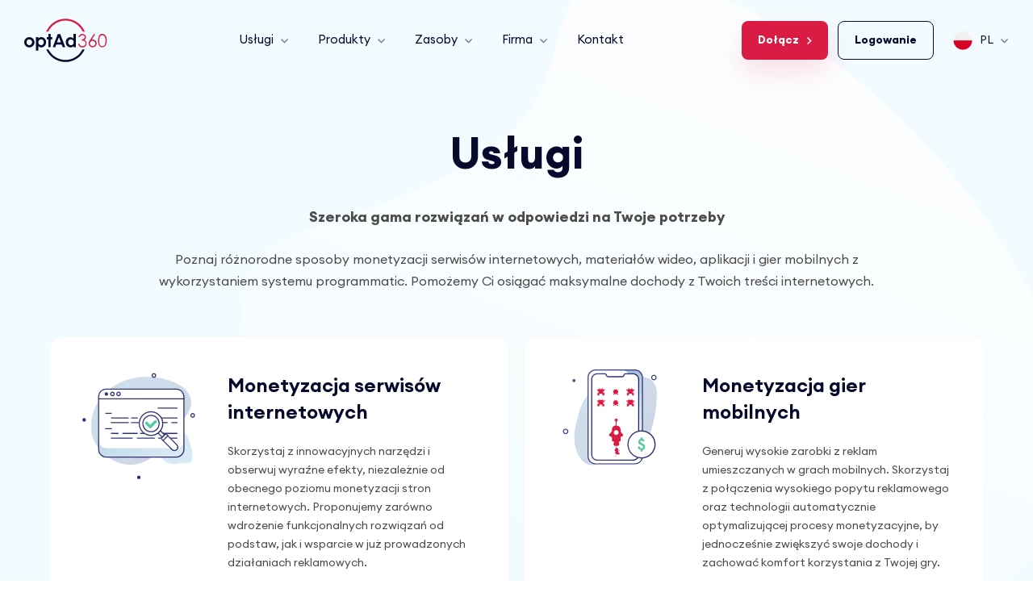

--- FILE ---
content_type: text/html; charset=UTF-8
request_url: https://pl.optad360.com/uslugi/
body_size: 107061
content:
<!DOCTYPE html>
<html lang="pl-PL">
<head>
<meta charset="utf-8">
<meta name="viewport" content="user-scalable=no, width=device-width, initial-scale=1, maximum-scale=1">
<meta name="theme-color" content="#06092B"/>
<meta name="format-detection" content="telephone=no">
<title>Usługi - optAd360.com</title>
<link rel="icon" type="image/png" href="https://pl.optad360.com/wp-content/themes/optad360/images/favicon/optad-favicon-16x16.png" sizes="16x16" />
<link rel="icon" type="image/png" href="https://pl.optad360.com/wp-content/themes/optad360/images/favicon/optad-favicon-32x32.png" sizes="32x32" />
<link rel="icon" type="image/png" href="https://pl.optad360.com/wp-content/themes/optad360/images/favicon/optad-favicon-96x96.png" sizes="96x96" />
<link rel="icon" type="image/png" href="https://pl.optad360.com/wp-content/themes/optad360/images/favicon/optad-favicon-160x160.png" sizes="160x160" />
<link rel="preload" as="font" href="https://pl.optad360.com/wp-content/themes/optad360/fonts/euclid-circular-a/subset-EuclidCircularA-Semibold_1.woff2" type="font/woff2" crossorigin="anonymous">
<link rel="preload" as="font" href="https://pl.optad360.com/wp-content/themes/optad360/fonts/euclid-circular-a/subset-EuclidCircularA-Bold_1.woff2" type="font/woff2" crossorigin="anonymous">
<link rel="preload" as="font" href="https://pl.optad360.com/wp-content/themes/optad360/fonts/euclid-circular-a/subset-EuclidCircularA-Medium_1.woff2" type="font/woff2" crossorigin="anonymous">
<link rel="preload" as="font" href="https://pl.optad360.com/wp-content/themes/optad360/fonts/euclid-circular-a/subset-EuclidCircularA-Regular_1.woff2" type="font/woff2" crossorigin="anonymous">
<link rel="stylesheet" href='//pl.optad360.com/wp-content/cache/pl.optad360.com/wpfc-minified/2fok0oni/2hktf.css'>
<link rel="alternate" hreflang="x-default" href="https://optad360.com/services/" title="EN" />
<meta name='robots' content='index, follow, max-image-preview:large, max-snippet:-1, max-video-preview:-1' />
<style>img:is([sizes="auto" i], [sizes^="auto," i]) { contain-intrinsic-size: 3000px 1500px }</style>
<!-- Google Tag Manager for WordPress by gtm4wp.com -->
<script data-cfasync="false" data-pagespeed-no-defer>
var gtm4wp_datalayer_name = "dataLayer";
var dataLayer = dataLayer || [];
</script>
<!-- End Google Tag Manager for WordPress by gtm4wp.com -->
<!-- This site is optimized with the Yoast SEO plugin v26.8 - https://yoast.com/product/yoast-seo-wordpress/ -->
<link rel="canonical" href="https://pl.optad360.com/uslugi/" />
<meta property="og:locale" content="pl_PL" />
<meta property="og:type" content="article" />
<meta property="og:title" content="Usługi - optAd360.com" />
<meta property="og:url" content="https://pl.optad360.com/uslugi/" />
<meta property="og:site_name" content="optAd360 PL" />
<meta property="article:modified_time" content="2022-10-21T10:12:16+00:00" />
<meta name="twitter:card" content="summary_large_image" />
<script type="application/ld+json" class="yoast-schema-graph">{"@context":"https://schema.org","@graph":[{"@type":"WebPage","@id":"https://pl.optad360.com/uslugi/","url":"https://pl.optad360.com/uslugi/","name":"Usługi - optAd360.com","isPartOf":{"@id":"https://pl.optad360.com/#website"},"datePublished":"2020-11-13T09:41:29+00:00","dateModified":"2022-10-21T10:12:16+00:00","breadcrumb":{"@id":"https://pl.optad360.com/uslugi/#breadcrumb"},"inLanguage":"pl-PL","potentialAction":[{"@type":"ReadAction","target":["https://pl.optad360.com/uslugi/"]}]},{"@type":"BreadcrumbList","@id":"https://pl.optad360.com/uslugi/#breadcrumb","itemListElement":[{"@type":"ListItem","position":1,"name":"Strona główna","item":"https://pl.optad360.com/"},{"@type":"ListItem","position":2,"name":"Usługi"}]},{"@type":"WebSite","@id":"https://pl.optad360.com/#website","url":"https://pl.optad360.com/","name":"optAd360 PL","description":"","potentialAction":[{"@type":"SearchAction","target":{"@type":"EntryPoint","urlTemplate":"https://pl.optad360.com/?s={search_term_string}"},"query-input":{"@type":"PropertyValueSpecification","valueRequired":true,"valueName":"search_term_string"}}],"inLanguage":"pl-PL"}]}</script>
<!-- / Yoast SEO plugin. -->
<link rel='dns-prefetch' href='//pl.optad360.com' />
<script type="text/javascript">
/* <![CDATA[ */
window._wpemojiSettings = {"baseUrl":"https:\/\/s.w.org\/images\/core\/emoji\/16.0.1\/72x72\/","ext":".png","svgUrl":"https:\/\/s.w.org\/images\/core\/emoji\/16.0.1\/svg\/","svgExt":".svg","source":{"concatemoji":"https:\/\/pl.optad360.com\/wp-includes\/js\/wp-emoji-release.min.js?ver=f544cc99a4605c56560f2571130ebb28"}};
/*! This file is auto-generated */
!function(s,n){var o,i,e;function c(e){try{var t={supportTests:e,timestamp:(new Date).valueOf()};sessionStorage.setItem(o,JSON.stringify(t))}catch(e){}}function p(e,t,n){e.clearRect(0,0,e.canvas.width,e.canvas.height),e.fillText(t,0,0);var t=new Uint32Array(e.getImageData(0,0,e.canvas.width,e.canvas.height).data),a=(e.clearRect(0,0,e.canvas.width,e.canvas.height),e.fillText(n,0,0),new Uint32Array(e.getImageData(0,0,e.canvas.width,e.canvas.height).data));return t.every(function(e,t){return e===a[t]})}function u(e,t){e.clearRect(0,0,e.canvas.width,e.canvas.height),e.fillText(t,0,0);for(var n=e.getImageData(16,16,1,1),a=0;a<n.data.length;a++)if(0!==n.data[a])return!1;return!0}function f(e,t,n,a){switch(t){case"flag":return n(e,"\ud83c\udff3\ufe0f\u200d\u26a7\ufe0f","\ud83c\udff3\ufe0f\u200b\u26a7\ufe0f")?!1:!n(e,"\ud83c\udde8\ud83c\uddf6","\ud83c\udde8\u200b\ud83c\uddf6")&&!n(e,"\ud83c\udff4\udb40\udc67\udb40\udc62\udb40\udc65\udb40\udc6e\udb40\udc67\udb40\udc7f","\ud83c\udff4\u200b\udb40\udc67\u200b\udb40\udc62\u200b\udb40\udc65\u200b\udb40\udc6e\u200b\udb40\udc67\u200b\udb40\udc7f");case"emoji":return!a(e,"\ud83e\udedf")}return!1}function g(e,t,n,a){var r="undefined"!=typeof WorkerGlobalScope&&self instanceof WorkerGlobalScope?new OffscreenCanvas(300,150):s.createElement("canvas"),o=r.getContext("2d",{willReadFrequently:!0}),i=(o.textBaseline="top",o.font="600 32px Arial",{});return e.forEach(function(e){i[e]=t(o,e,n,a)}),i}function t(e){var t=s.createElement("script");t.src=e,t.defer=!0,s.head.appendChild(t)}"undefined"!=typeof Promise&&(o="wpEmojiSettingsSupports",i=["flag","emoji"],n.supports={everything:!0,everythingExceptFlag:!0},e=new Promise(function(e){s.addEventListener("DOMContentLoaded",e,{once:!0})}),new Promise(function(t){var n=function(){try{var e=JSON.parse(sessionStorage.getItem(o));if("object"==typeof e&&"number"==typeof e.timestamp&&(new Date).valueOf()<e.timestamp+604800&&"object"==typeof e.supportTests)return e.supportTests}catch(e){}return null}();if(!n){if("undefined"!=typeof Worker&&"undefined"!=typeof OffscreenCanvas&&"undefined"!=typeof URL&&URL.createObjectURL&&"undefined"!=typeof Blob)try{var e="postMessage("+g.toString()+"("+[JSON.stringify(i),f.toString(),p.toString(),u.toString()].join(",")+"));",a=new Blob([e],{type:"text/javascript"}),r=new Worker(URL.createObjectURL(a),{name:"wpTestEmojiSupports"});return void(r.onmessage=function(e){c(n=e.data),r.terminate(),t(n)})}catch(e){}c(n=g(i,f,p,u))}t(n)}).then(function(e){for(var t in e)n.supports[t]=e[t],n.supports.everything=n.supports.everything&&n.supports[t],"flag"!==t&&(n.supports.everythingExceptFlag=n.supports.everythingExceptFlag&&n.supports[t]);n.supports.everythingExceptFlag=n.supports.everythingExceptFlag&&!n.supports.flag,n.DOMReady=!1,n.readyCallback=function(){n.DOMReady=!0}}).then(function(){return e}).then(function(){var e;n.supports.everything||(n.readyCallback(),(e=n.source||{}).concatemoji?t(e.concatemoji):e.wpemoji&&e.twemoji&&(t(e.twemoji),t(e.wpemoji)))}))}((window,document),window._wpemojiSettings);
/* ]]> */
</script>
<style id='wp-emoji-styles-inline-css' type='text/css'>
img.wp-smiley, img.emoji {
display: inline !important;
border: none !important;
box-shadow: none !important;
height: 1em !important;
width: 1em !important;
margin: 0 0.07em !important;
vertical-align: -0.1em !important;
background: none !important;
padding: 0 !important;
}
</style>
<style id='classic-theme-styles-inline-css' type='text/css'>
/*! This file is auto-generated */
.wp-block-button__link{color:#fff;background-color:#32373c;border-radius:9999px;box-shadow:none;text-decoration:none;padding:calc(.667em + 2px) calc(1.333em + 2px);font-size:1.125em}.wp-block-file__button{background:#32373c;color:#fff;text-decoration:none}
</style>
<style id='safe-svg-svg-icon-style-inline-css' type='text/css'>
.safe-svg-cover{text-align:center}.safe-svg-cover .safe-svg-inside{display:inline-block;max-width:100%}.safe-svg-cover svg{fill:currentColor;height:100%;max-height:100%;max-width:100%;width:100%}
</style>
<style id='global-styles-inline-css' type='text/css'>
:root{--wp--preset--aspect-ratio--square: 1;--wp--preset--aspect-ratio--4-3: 4/3;--wp--preset--aspect-ratio--3-4: 3/4;--wp--preset--aspect-ratio--3-2: 3/2;--wp--preset--aspect-ratio--2-3: 2/3;--wp--preset--aspect-ratio--16-9: 16/9;--wp--preset--aspect-ratio--9-16: 9/16;--wp--preset--color--black: #000000;--wp--preset--color--cyan-bluish-gray: #abb8c3;--wp--preset--color--white: #ffffff;--wp--preset--color--pale-pink: #f78da7;--wp--preset--color--vivid-red: #cf2e2e;--wp--preset--color--luminous-vivid-orange: #ff6900;--wp--preset--color--luminous-vivid-amber: #fcb900;--wp--preset--color--light-green-cyan: #7bdcb5;--wp--preset--color--vivid-green-cyan: #00d084;--wp--preset--color--pale-cyan-blue: #8ed1fc;--wp--preset--color--vivid-cyan-blue: #0693e3;--wp--preset--color--vivid-purple: #9b51e0;--wp--preset--gradient--vivid-cyan-blue-to-vivid-purple: linear-gradient(135deg,rgba(6,147,227,1) 0%,rgb(155,81,224) 100%);--wp--preset--gradient--light-green-cyan-to-vivid-green-cyan: linear-gradient(135deg,rgb(122,220,180) 0%,rgb(0,208,130) 100%);--wp--preset--gradient--luminous-vivid-amber-to-luminous-vivid-orange: linear-gradient(135deg,rgba(252,185,0,1) 0%,rgba(255,105,0,1) 100%);--wp--preset--gradient--luminous-vivid-orange-to-vivid-red: linear-gradient(135deg,rgba(255,105,0,1) 0%,rgb(207,46,46) 100%);--wp--preset--gradient--very-light-gray-to-cyan-bluish-gray: linear-gradient(135deg,rgb(238,238,238) 0%,rgb(169,184,195) 100%);--wp--preset--gradient--cool-to-warm-spectrum: linear-gradient(135deg,rgb(74,234,220) 0%,rgb(151,120,209) 20%,rgb(207,42,186) 40%,rgb(238,44,130) 60%,rgb(251,105,98) 80%,rgb(254,248,76) 100%);--wp--preset--gradient--blush-light-purple: linear-gradient(135deg,rgb(255,206,236) 0%,rgb(152,150,240) 100%);--wp--preset--gradient--blush-bordeaux: linear-gradient(135deg,rgb(254,205,165) 0%,rgb(254,45,45) 50%,rgb(107,0,62) 100%);--wp--preset--gradient--luminous-dusk: linear-gradient(135deg,rgb(255,203,112) 0%,rgb(199,81,192) 50%,rgb(65,88,208) 100%);--wp--preset--gradient--pale-ocean: linear-gradient(135deg,rgb(255,245,203) 0%,rgb(182,227,212) 50%,rgb(51,167,181) 100%);--wp--preset--gradient--electric-grass: linear-gradient(135deg,rgb(202,248,128) 0%,rgb(113,206,126) 100%);--wp--preset--gradient--midnight: linear-gradient(135deg,rgb(2,3,129) 0%,rgb(40,116,252) 100%);--wp--preset--font-size--small: 13px;--wp--preset--font-size--medium: 20px;--wp--preset--font-size--large: 36px;--wp--preset--font-size--x-large: 42px;--wp--preset--spacing--20: 0.44rem;--wp--preset--spacing--30: 0.67rem;--wp--preset--spacing--40: 1rem;--wp--preset--spacing--50: 1.5rem;--wp--preset--spacing--60: 2.25rem;--wp--preset--spacing--70: 3.38rem;--wp--preset--spacing--80: 5.06rem;--wp--preset--shadow--natural: 6px 6px 9px rgba(0, 0, 0, 0.2);--wp--preset--shadow--deep: 12px 12px 50px rgba(0, 0, 0, 0.4);--wp--preset--shadow--sharp: 6px 6px 0px rgba(0, 0, 0, 0.2);--wp--preset--shadow--outlined: 6px 6px 0px -3px rgba(255, 255, 255, 1), 6px 6px rgba(0, 0, 0, 1);--wp--preset--shadow--crisp: 6px 6px 0px rgba(0, 0, 0, 1);}:where(.is-layout-flex){gap: 0.5em;}:where(.is-layout-grid){gap: 0.5em;}body .is-layout-flex{display: flex;}.is-layout-flex{flex-wrap: wrap;align-items: center;}.is-layout-flex > :is(*, div){margin: 0;}body .is-layout-grid{display: grid;}.is-layout-grid > :is(*, div){margin: 0;}:where(.wp-block-columns.is-layout-flex){gap: 2em;}:where(.wp-block-columns.is-layout-grid){gap: 2em;}:where(.wp-block-post-template.is-layout-flex){gap: 1.25em;}:where(.wp-block-post-template.is-layout-grid){gap: 1.25em;}.has-black-color{color: var(--wp--preset--color--black) !important;}.has-cyan-bluish-gray-color{color: var(--wp--preset--color--cyan-bluish-gray) !important;}.has-white-color{color: var(--wp--preset--color--white) !important;}.has-pale-pink-color{color: var(--wp--preset--color--pale-pink) !important;}.has-vivid-red-color{color: var(--wp--preset--color--vivid-red) !important;}.has-luminous-vivid-orange-color{color: var(--wp--preset--color--luminous-vivid-orange) !important;}.has-luminous-vivid-amber-color{color: var(--wp--preset--color--luminous-vivid-amber) !important;}.has-light-green-cyan-color{color: var(--wp--preset--color--light-green-cyan) !important;}.has-vivid-green-cyan-color{color: var(--wp--preset--color--vivid-green-cyan) !important;}.has-pale-cyan-blue-color{color: var(--wp--preset--color--pale-cyan-blue) !important;}.has-vivid-cyan-blue-color{color: var(--wp--preset--color--vivid-cyan-blue) !important;}.has-vivid-purple-color{color: var(--wp--preset--color--vivid-purple) !important;}.has-black-background-color{background-color: var(--wp--preset--color--black) !important;}.has-cyan-bluish-gray-background-color{background-color: var(--wp--preset--color--cyan-bluish-gray) !important;}.has-white-background-color{background-color: var(--wp--preset--color--white) !important;}.has-pale-pink-background-color{background-color: var(--wp--preset--color--pale-pink) !important;}.has-vivid-red-background-color{background-color: var(--wp--preset--color--vivid-red) !important;}.has-luminous-vivid-orange-background-color{background-color: var(--wp--preset--color--luminous-vivid-orange) !important;}.has-luminous-vivid-amber-background-color{background-color: var(--wp--preset--color--luminous-vivid-amber) !important;}.has-light-green-cyan-background-color{background-color: var(--wp--preset--color--light-green-cyan) !important;}.has-vivid-green-cyan-background-color{background-color: var(--wp--preset--color--vivid-green-cyan) !important;}.has-pale-cyan-blue-background-color{background-color: var(--wp--preset--color--pale-cyan-blue) !important;}.has-vivid-cyan-blue-background-color{background-color: var(--wp--preset--color--vivid-cyan-blue) !important;}.has-vivid-purple-background-color{background-color: var(--wp--preset--color--vivid-purple) !important;}.has-black-border-color{border-color: var(--wp--preset--color--black) !important;}.has-cyan-bluish-gray-border-color{border-color: var(--wp--preset--color--cyan-bluish-gray) !important;}.has-white-border-color{border-color: var(--wp--preset--color--white) !important;}.has-pale-pink-border-color{border-color: var(--wp--preset--color--pale-pink) !important;}.has-vivid-red-border-color{border-color: var(--wp--preset--color--vivid-red) !important;}.has-luminous-vivid-orange-border-color{border-color: var(--wp--preset--color--luminous-vivid-orange) !important;}.has-luminous-vivid-amber-border-color{border-color: var(--wp--preset--color--luminous-vivid-amber) !important;}.has-light-green-cyan-border-color{border-color: var(--wp--preset--color--light-green-cyan) !important;}.has-vivid-green-cyan-border-color{border-color: var(--wp--preset--color--vivid-green-cyan) !important;}.has-pale-cyan-blue-border-color{border-color: var(--wp--preset--color--pale-cyan-blue) !important;}.has-vivid-cyan-blue-border-color{border-color: var(--wp--preset--color--vivid-cyan-blue) !important;}.has-vivid-purple-border-color{border-color: var(--wp--preset--color--vivid-purple) !important;}.has-vivid-cyan-blue-to-vivid-purple-gradient-background{background: var(--wp--preset--gradient--vivid-cyan-blue-to-vivid-purple) !important;}.has-light-green-cyan-to-vivid-green-cyan-gradient-background{background: var(--wp--preset--gradient--light-green-cyan-to-vivid-green-cyan) !important;}.has-luminous-vivid-amber-to-luminous-vivid-orange-gradient-background{background: var(--wp--preset--gradient--luminous-vivid-amber-to-luminous-vivid-orange) !important;}.has-luminous-vivid-orange-to-vivid-red-gradient-background{background: var(--wp--preset--gradient--luminous-vivid-orange-to-vivid-red) !important;}.has-very-light-gray-to-cyan-bluish-gray-gradient-background{background: var(--wp--preset--gradient--very-light-gray-to-cyan-bluish-gray) !important;}.has-cool-to-warm-spectrum-gradient-background{background: var(--wp--preset--gradient--cool-to-warm-spectrum) !important;}.has-blush-light-purple-gradient-background{background: var(--wp--preset--gradient--blush-light-purple) !important;}.has-blush-bordeaux-gradient-background{background: var(--wp--preset--gradient--blush-bordeaux) !important;}.has-luminous-dusk-gradient-background{background: var(--wp--preset--gradient--luminous-dusk) !important;}.has-pale-ocean-gradient-background{background: var(--wp--preset--gradient--pale-ocean) !important;}.has-electric-grass-gradient-background{background: var(--wp--preset--gradient--electric-grass) !important;}.has-midnight-gradient-background{background: var(--wp--preset--gradient--midnight) !important;}.has-small-font-size{font-size: var(--wp--preset--font-size--small) !important;}.has-medium-font-size{font-size: var(--wp--preset--font-size--medium) !important;}.has-large-font-size{font-size: var(--wp--preset--font-size--large) !important;}.has-x-large-font-size{font-size: var(--wp--preset--font-size--x-large) !important;}
:where(.wp-block-post-template.is-layout-flex){gap: 1.25em;}:where(.wp-block-post-template.is-layout-grid){gap: 1.25em;}
:where(.wp-block-columns.is-layout-flex){gap: 2em;}:where(.wp-block-columns.is-layout-grid){gap: 2em;}
:root :where(.wp-block-pullquote){font-size: 1.5em;line-height: 1.6;}
</style>
<link rel="https://api.w.org/" href="https://pl.optad360.com/wp-json/" /><link rel="alternate" title="JSON" type="application/json" href="https://pl.optad360.com/wp-json/wp/v2/pages/21" /><link rel="EditURI" type="application/rsd+xml" title="RSD" href="https://pl.optad360.com/xmlrpc.php?rsd" />
<link rel='shortlink' href='https://pl.optad360.com/?p=21' />
<link rel="alternate" title="oEmbed (JSON)" type="application/json+oembed" href="https://pl.optad360.com/wp-json/oembed/1.0/embed?url=https%3A%2F%2Fpl.optad360.com%2Fuslugi%2F" />
<link rel="alternate" title="oEmbed (XML)" type="text/xml+oembed" href="https://pl.optad360.com/wp-json/oembed/1.0/embed?url=https%3A%2F%2Fpl.optad360.com%2Fuslugi%2F&#038;format=xml" />
<link rel="alternate" href="https://optad360.com/services/" hreflang="en" />
<link rel="alternate" href="https://es.optad360.com/servicios/" hreflang="es" />
<link rel="alternate" href="https://id.optad360.com/services/" hreflang="id" />
<link rel="alternate" href="https://kr.optad360.com/services/" hreflang="ko" />
<link rel="alternate" href="https://pl.optad360.com/uslugi/" hreflang="pl" />
<link rel="alternate" href="https://pt.optad360.com/servicos/" hreflang="pt" />
<link rel="alternate" href="https://th.optad360.com/services/" hreflang="th" />
<link rel="alternate" href="https://vn.optad360.com/services/" hreflang="vi" />
<!-- Google Tag Manager for WordPress by gtm4wp.com -->
<!-- GTM Container placement set to automatic -->
<script data-cfasync="false" data-pagespeed-no-defer>
var dataLayer_content = {"siteID":1,"siteName":"optAd360 PL","pagePostType":"page","pagePostType2":"single-page","pagePostAuthor":"mohito"};
dataLayer.push( dataLayer_content );
</script>
<script data-cfasync="false" data-pagespeed-no-defer>
(function(w,d,s,l,i){w[l]=w[l]||[];w[l].push({'gtm.start':
new Date().getTime(),event:'gtm.js'});var f=d.getElementsByTagName(s)[0],
j=d.createElement(s),dl=l!='dataLayer'?'&l='+l:'';j.async=true;j.src=
'//www.googletagmanager.com/gtm.js?id='+i+dl;f.parentNode.insertBefore(j,f);
})(window,document,'script','dataLayer','GTM-PMNM36N');
</script>
<!-- End Google Tag Manager for WordPress by gtm4wp.com -->
</head>
<body>
<div class="navbar navbar--blue">
<a href="https://pl.optad360.com" class="navbar__logo" title="optAd360 PL">optAd360 PL</a>
<nav class="navbar__menu">
<ul class="navbar__items">
<li class="navbar__item  navbar__item--has-children">
<a href="https://pl.optad360.com/uslugi/" title="Usługi" data-slide-to="1">
Usługi
<svg version="1.1" xmlns="http://www.w3.org/2000/svg" xmlns:xlink="http://www.w3.org/1999/xlink" x="0px" y="0px" width="10px" height="6px" viewBox="0 0 10 6" xml:space="preserve" class="icon-arrow-down">
<polygon points="8,0 4.5,3.5 1.1,0 0,1.1 4.5,5.6 9.1,1.1 "/>
</svg>                  </a>
<ul>
<li class="navbar__item ">
<a href="https://pl.optad360.com/uslugi/monetyzacja-serwisow-internetowych/" title="Monetyzacja serwisów internetowych">Monetyzacja serwisów internetowych</a>
<li class="navbar__item ">
<a href="https://pl.optad360.com/uslugi/monetyzacja-gier-mobilnych/" title="Monetyzacja gier mobilnych">Monetyzacja gier mobilnych</a>
<li class="navbar__item ">
<a href="https://pl.optad360.com/uslugi/monetyzacja-tresci-wideo/" title="Monetyzacja treści wideo">Monetyzacja treści wideo</a>
<li class="navbar__item ">
<a href="https://pl.optad360.com/uslugi/monetyzacja-aplikacji-mobilnych/" title="Monetyzacja aplikacji mobilnych">Monetyzacja aplikacji mobilnych</a>
<li class="navbar__item ">
<a href="https://pl.optad360.com/uslugi/consulting-360/" title="Consulting 360">Consulting 360</a>
</ul>
</li>
<li class="navbar__item  navbar__item--has-children">
<a href="https://pl.optad360.com/produkty/" title="Produkty" data-slide-to="2">
Produkty
<svg version="1.1" xmlns="http://www.w3.org/2000/svg" xmlns:xlink="http://www.w3.org/1999/xlink" x="0px" y="0px" width="10px" height="6px" viewBox="0 0 10 6" xml:space="preserve" class="icon-arrow-down">
<polygon points="8,0 4.5,3.5 1.1,0 0,1.1 4.5,5.6 9.1,1.1 "/>
</svg>                  </a>
<ul>
<li class="navbar__item ">
<a href="https://pl.optad360.com/produkty/bidlogic/" title="Bidlogic">Bidlogic</a>
<li class="navbar__item ">
<a href="https://pl.optad360.com/produkty/revenue-booster/" title="Revenue Booster">Revenue Booster</a>
<li class="navbar__item ">
<a href="https://pl.optad360.com/produkty/recovery-tool/" title="Recovery Tool">Recovery Tool</a>
<li class="navbar__item ">
<a href="https://pl.optad360.com/produkty/cmp/" title="optAd360 CMP">optAd360 CMP</a>
<li class="navbar__item ">
<a href="https://pl.optad360.com/produkty/ad-mapper/" title="Ad Mapper">Ad Mapper</a>
<li class="navbar__item ">
<a href="https://pl.optad360.com/produkty/ad-revenue-index/" title="Ad Revenue Index">Ad Revenue Index</a>
</ul>
</li>
<li class="navbar__item  navbar__item--has-children">
<a href="https://pl.optad360.com/blog/" title="Zasoby" data-slide-to="3">
Zasoby
<svg version="1.1" xmlns="http://www.w3.org/2000/svg" xmlns:xlink="http://www.w3.org/1999/xlink" x="0px" y="0px" width="10px" height="6px" viewBox="0 0 10 6" xml:space="preserve" class="icon-arrow-down">
<polygon points="8,0 4.5,3.5 1.1,0 0,1.1 4.5,5.6 9.1,1.1 "/>
</svg>                  </a>
<ul>
<li class="navbar__item ">
<a href="https://pl.optad360.com/blog/" title="Blog">Blog</a>
<li class="navbar__item ">
<a href="https://pl.optad360.com/case-study/" title="Przykłady współpracy">Przykłady współpracy</a>
<li class="navbar__item ">
<a href="https://pl.optad360.com/ad-gallery/" title="Ad Gallery">Ad Gallery</a>
</ul>
</li>
<li class="navbar__item  navbar__item--has-children">
<a href="https://pl.optad360.com/o-nas/" title="Firma" data-slide-to="4">
Firma
<svg version="1.1" xmlns="http://www.w3.org/2000/svg" xmlns:xlink="http://www.w3.org/1999/xlink" x="0px" y="0px" width="10px" height="6px" viewBox="0 0 10 6" xml:space="preserve" class="icon-arrow-down">
<polygon points="8,0 4.5,3.5 1.1,0 0,1.1 4.5,5.6 9.1,1.1 "/>
</svg>                  </a>
<ul>
<li class="navbar__item ">
<a href="https://pl.optad360.com/o-nas/" title="O nas">O nas</a>
<li class="navbar__item ">
<a href="https://optad360.com/careers/" title="Kariera">Kariera</a>
<li class="navbar__item ">
<a href="https://pl.optad360.com/faq/" title="FAQ">FAQ</a>
</ul>
</li>
<li class="navbar__item  ">
<a href="https://pl.optad360.com/kontakt/" title="Kontakt" >
Kontakt
</a>
</li>
</ul>
<div class="navbar__slider">
<figure class="navbar__slider-highlight"></figure>
<div class="navbar__slider-content">
<div class="swiper-container">
<div class="swiper-wrapper"></div>
</div>
</div>
</div>
<div class="navbar__btns navbar__btns--mobile ">
<ul>
<li>
<a href="https://pl.optad360.com/rejestracja/" title="Dołącz" class="btn btn--red btn--shadow-red" data-gtm="register-menu">Dołącz</a>
</li>
<li>
<a href="https://pub.optad360.com/auth/login" title="Logowanie" class="btn btn--outline-white">Logowanie</a>
</li>
</ul>
</div>
</nav>
<div class="navbar__content">
<div class="navbar__btns navbar__btns--desktop">
<ul>
<li>
<a href="https://pl.optad360.com/rejestracja/" title="Dołącz" class="btn btn--red btn--shadow-red" data-gtm="register-menu">
Dołącz
<svg version="1.1" xmlns="http://www.w3.org/2000/svg" xmlns:xlink="http://www.w3.org/1999/xlink" x="0px" y="0px" width="6px" height="10px" viewBox="0 0 6 10" style="enable-background:new 0 0 5.6 9.1;" xml:space="preserve"  class="icon-right">
<polygon points="0,1.1 3.5,4.6 0,8 1.1,9.1 5.6,4.6 1.1,0 "/>
</svg>
</a>
</li>
<li>
<a href="https://pub.optad360.com/auth/login" title="Logowanie" class="btn btn--outline-black">Logowanie</a>
</li>
</ul>
</div>
<nav class="navbar__language">
<button type="button" class="navbar__language-btn">
<figure class="navbar__language-flag">
<img data-src="https://pl.optad360.com/wp-content/themes/optad360/images/flags/pl.webp" src="https://pl.optad360.com/wp-content/themes/optad360/images/blank.png" alt="PL" width="24" height="24" class="lazy lazy--bg">
</figure>
PL
<svg version="1.1" xmlns="http://www.w3.org/2000/svg" xmlns:xlink="http://www.w3.org/1999/xlink" x="0px" y="0px" width="10px" height="6px" viewBox="0 0 10 6" xml:space="preserve" class="icon-arrow-down">
<polygon points="8,0 4.5,3.5 1.1,0 0,1.1 4.5,5.6 9.1,1.1 "/>
</svg>      </button>
<ul class="navbar__language-list">
<li><a href="https://optad360.com/services/" title="EN"><figure class="flag__icon"><img class="lazy lazy--bg" width="19" heigth="19" src="https://optad360.com/wp-content/themes/optad360/images/blank.png" data-src="https://pl.optad360.com/wp-content/themes/optad360/images/flags/us.png" alt="en_US"/></figure></span> EN</span></a></li><li><a href="https://es.optad360.com/servicios/" title="ES"><figure class="flag__icon"><img class="lazy lazy--bg" width="19" heigth="19" src="https://optad360.com/wp-content/themes/optad360/images/blank.png" data-src="https://pl.optad360.com/wp-content/themes/optad360/images/flags/es.png" alt="es_ES"/></figure></span> ES</span></a></li><li><a href="https://id.optad360.com/services/" title="ID"><figure class="flag__icon"><img class="lazy lazy--bg" width="19" heigth="19" src="https://optad360.com/wp-content/themes/optad360/images/blank.png" data-src="https://pl.optad360.com/wp-content/themes/optad360/images/flags/id.png" alt="id_ID"/></figure></span> ID</span></a></li><li><a href="https://kr.optad360.com/services/" title="KR"><figure class="flag__icon"><img class="lazy lazy--bg" width="19" heigth="19" src="https://optad360.com/wp-content/themes/optad360/images/blank.png" data-src="https://pl.optad360.com/wp-content/themes/optad360/images/flags/kr.png" alt="ko_KR"/></figure></span> KR</span></a></li><li><a href="https://pl.optad360.com/uslugi/" title="PL" class="current"><figure class="flag__icon"><img class="lazy lazy--bg" width="19" heigth="19" src="https://optad360.com/wp-content/themes/optad360/images/blank.png" data-src="https://pl.optad360.com/wp-content/themes/optad360/images/flags/pl.png" alt="pl_PL"/></figure></span> PL</span></a></li><li><a href="https://pt.optad360.com/servicos/" title="PT"><figure class="flag__icon"><img class="lazy lazy--bg" width="19" heigth="19" src="https://optad360.com/wp-content/themes/optad360/images/blank.png" data-src="https://pl.optad360.com/wp-content/themes/optad360/images/flags/pt.png" alt="pt_PT"/></figure></span> PT</span></a></li><li><a href="https://th.optad360.com/services/" title="TH"><figure class="flag__icon"><img class="lazy lazy--bg" width="19" heigth="19" src="https://optad360.com/wp-content/themes/optad360/images/blank.png" data-src="https://pl.optad360.com/wp-content/themes/optad360/images/flags/th.png" alt="th"/></figure></span> TH</span></a></li><li><a href="https://vn.optad360.com/services/" title="VN"><figure class="flag__icon"><img class="lazy lazy--bg" width="19" heigth="19" src="https://optad360.com/wp-content/themes/optad360/images/blank.png" data-src="https://pl.optad360.com/wp-content/themes/optad360/images/flags/vn.png" alt="vi"/></figure></span> VN</span></a></li>
</ul>
</nav>
<button type="button" class="navbar__menu-toggle">
<svg xmlns="http://www.w3.org/2000/svg" xmlns:xlink="http://www.w3.org/1999/xlink" width="28px" height="15px" viewBox="0 0 28 16" class="icon-menu">
<g fill="none" fill-rule="evenodd">
<g transform="translate(-313.000000, -44.000000)">
<g transform="translate(313.000000, 44.000000)">
<rect width="28" height="1"/>
<rect width="28" height="1" y="7.5"/>
<rect width="20" height="1" y="15"/>
</g>
</g>
</g>
</svg>    </button>
</div>
</div>
<main class="view view--blue">
<header class="header large-heading">
<div class="wrap">
<h1>Usługi</h1>
<div class="header__lead">
<p><strong>Szeroka gama rozwiązań w odpowiedzi na Twoje potrzeby</strong></p>
</div>
<div class="header__text">
<p>Poznaj różnorodne sposoby monetyzacji serwisów internetowych, materiałów wideo, aplikacji i gier mobilnych z wykorzystaniem systemu programmatic. Pomożemy Ci osiągać maksymalne dochody z Twoich treści internetowych.</p>
</div>
</div>
</header>
<section class="services">
<div class="wrap">
<div class="services__grid">
<div class="services__item box-shadow">
<div class="services__item-content box-shadow__content">
<figure class="services__icon">
<svg id="e7cngs4a07rl1" xmlns="http://www.w3.org/2000/svg" xmlns:xlink="http://www.w3.org/1999/xlink" viewBox="0 0 126 118" shape-rendering="geometricPrecision" text-rendering="geometricPrecision"><defs><linearGradient id="e7cngs4a07rl8-fill" x1="-0.015398" y1="0.060943" x2="0.986096" y2="0.928493" spreadMethod="pad" gradientUnits="objectBoundingBox"><stop id="e7cngs4a07rl8-fill-0" offset="0%" stop-color="rgb(14,107,168)"/><stop id="e7cngs4a07rl8-fill-1" offset="100%" stop-color="rgb(10,36,114)"/></linearGradient><linearGradient id="e7cngs4a07rl10-fill" x1="-1.914464" y1="-1.405514" x2="1.098316" y2="0.948703" spreadMethod="pad" gradientUnits="objectBoundingBox"><stop id="e7cngs4a07rl10-fill-0" offset="0%" stop-color="rgb(146,55,179)"/><stop id="e7cngs4a07rl10-fill-1" offset="100%" stop-color="rgb(47,161,203)"/></linearGradient><linearGradient id="e7cngs4a07rl12-fill" x1="-0.558446" y1="0" x2="1.600975" y2="1.109265" spreadMethod="pad" gradientUnits="objectBoundingBox"><stop id="e7cngs4a07rl12-fill-0" offset="0%" stop-color="rgb(60,64,129)"/><stop id="e7cngs4a07rl12-fill-1" offset="100%" stop-color="rgb(34,35,100)"/></linearGradient><linearGradient id="e7cngs4a07rl14-fill" x1="-0.558446" y1="0" x2="1.600975" y2="1.109265" spreadMethod="pad" gradientUnits="objectBoundingBox"><stop id="e7cngs4a07rl14-fill-0" offset="0%" stop-color="rgb(60,64,129)"/><stop id="e7cngs4a07rl14-fill-1" offset="100%" stop-color="rgb(34,35,100)"/></linearGradient><linearGradient id="e7cngs4a07rl15-fill" x1="-0.558446" y1="0" x2="1.600975" y2="1.109265" spreadMethod="pad" gradientUnits="objectBoundingBox"><stop id="e7cngs4a07rl15-fill-0" offset="0%" stop-color="rgb(60,64,129)"/><stop id="e7cngs4a07rl15-fill-1" offset="100%" stop-color="rgb(34,35,100)"/></linearGradient><linearGradient id="e7cngs4a07rl16-fill" x1="-0.558446" y1="0" x2="1.600975" y2="1.109265" spreadMethod="pad" gradientUnits="objectBoundingBox"><stop id="e7cngs4a07rl16-fill-0" offset="0%" stop-color="rgb(60,64,129)"/><stop id="e7cngs4a07rl16-fill-1" offset="100%" stop-color="rgb(34,35,100)"/></linearGradient><linearGradient id="e7cngs4a07rl19-fill" x1="-2.641316" y1="0.475194" x2="2.277291" y2="0.515438" spreadMethod="pad" gradientUnits="objectBoundingBox"><stop id="e7cngs4a07rl19-fill-0" offset="0%" stop-color="rgb(14,107,168)"/><stop id="e7cngs4a07rl19-fill-1" offset="100%" stop-color="rgb(242,251,255)"/></linearGradient><linearGradient id="e7cngs4a07rl20-fill" x1="-0.558446" y1="0.184339" x2="1.600975" y2="0.884642" spreadMethod="pad" gradientUnits="objectBoundingBox"><stop id="e7cngs4a07rl20-fill-0" offset="0%" stop-color="rgb(60,64,129)"/><stop id="e7cngs4a07rl20-fill-1" offset="100%" stop-color="rgb(34,35,100)"/></linearGradient><linearGradient id="e7cngs4a07rl21-fill" x1="-0.558446" y1="0.499923" x2="1.600975" y2="0.500094" spreadMethod="pad" gradientUnits="objectBoundingBox"><stop id="e7cngs4a07rl21-fill-0" offset="0%" stop-color="rgb(60,64,129)"/><stop id="e7cngs4a07rl21-fill-1" offset="100%" stop-color="rgb(34,35,100)"/></linearGradient><linearGradient id="e7cngs4a07rl22-fill" x1="-0.558446" y1="0" x2="1.600975" y2="1.109265" spreadMethod="pad" gradientUnits="objectBoundingBox"><stop id="e7cngs4a07rl22-fill-0" offset="0%" stop-color="rgb(60,64,129)"/><stop id="e7cngs4a07rl22-fill-1" offset="100%" stop-color="rgb(34,35,100)"/></linearGradient><linearGradient id="e7cngs4a07rl23-fill" x1="-0.558446" y1="0" x2="1.600975" y2="1.109265" spreadMethod="pad" gradientUnits="objectBoundingBox"><stop id="e7cngs4a07rl23-fill-0" offset="0%" stop-color="rgb(60,64,129)"/><stop id="e7cngs4a07rl23-fill-1" offset="100%" stop-color="rgb(34,35,100)"/></linearGradient><linearGradient id="e7cngs4a07rl24-fill" x1="-0.558446" y1="0" x2="1.600975" y2="1.109265" spreadMethod="pad" gradientUnits="objectBoundingBox"><stop id="e7cngs4a07rl24-fill-0" offset="0%" stop-color="rgb(60,64,129)"/><stop id="e7cngs4a07rl24-fill-1" offset="100%" stop-color="rgb(34,35,100)"/></linearGradient><linearGradient id="e7cngs4a07rl27-fill" x1="-0.558446" y1="0.487227" x2="1.600975" y2="0.515565" spreadMethod="pad" gradientUnits="objectBoundingBox"><stop id="e7cngs4a07rl27-fill-0" offset="0%" stop-color="rgb(60,64,129)"/><stop id="e7cngs4a07rl27-fill-1" offset="100%" stop-color="rgb(34,35,100)"/></linearGradient><linearGradient id="e7cngs4a07rl28-fill" x1="-0.558446" y1="0.498206" x2="1.600975" y2="0.502186" spreadMethod="pad" gradientUnits="objectBoundingBox"><stop id="e7cngs4a07rl28-fill-0" offset="0%" stop-color="rgb(60,64,129)"/><stop id="e7cngs4a07rl28-fill-1" offset="100%" stop-color="rgb(34,35,100)"/></linearGradient><linearGradient id="e7cngs4a07rl29-fill" x1="-0.558446" y1="0.498230" x2="1.600975" y2="0.502157" spreadMethod="pad" gradientUnits="objectBoundingBox"><stop id="e7cngs4a07rl29-fill-0" offset="0%" stop-color="rgb(60,64,129)"/><stop id="e7cngs4a07rl29-fill-1" offset="100%" stop-color="rgb(34,35,100)"/></linearGradient><linearGradient id="e7cngs4a07rl30-fill" x1="-0.558446" y1="0.487486" x2="1.600975" y2="0.515249" spreadMethod="pad" gradientUnits="objectBoundingBox"><stop id="e7cngs4a07rl30-fill-0" offset="0%" stop-color="rgb(60,64,129)"/><stop id="e7cngs4a07rl30-fill-1" offset="100%" stop-color="rgb(34,35,100)"/></linearGradient><linearGradient id="e7cngs4a07rl31-fill" x1="-0.558446" y1="0.498507" x2="1.600975" y2="0.501819" spreadMethod="pad" gradientUnits="objectBoundingBox"><stop id="e7cngs4a07rl31-fill-0" offset="0%" stop-color="rgb(60,64,129)"/><stop id="e7cngs4a07rl31-fill-1" offset="100%" stop-color="rgb(34,35,100)"/></linearGradient><linearGradient id="e7cngs4a07rl32-fill" x1="-3.390749" y1="0.207288" x2="4.090767" y2="0.769610" spreadMethod="pad" gradientUnits="objectBoundingBox"><stop id="e7cngs4a07rl32-fill-0" offset="0%" stop-color="rgb(146,55,179)"/><stop id="e7cngs4a07rl32-fill-1" offset="100%" stop-color="rgb(47,161,203)"/></linearGradient><linearGradient id="e7cngs4a07rl33-fill" x1="-0.558446" y1="0.498652" x2="1.600975" y2="0.501642" spreadMethod="pad" gradientUnits="objectBoundingBox"><stop id="e7cngs4a07rl33-fill-0" offset="0%" stop-color="rgb(60,64,129)"/><stop id="e7cngs4a07rl33-fill-1" offset="100%" stop-color="rgb(34,35,100)"/></linearGradient><linearGradient id="e7cngs4a07rl34-fill" x1="-0.558446" y1="0.495178" x2="1.600975" y2="0.505876" spreadMethod="pad" gradientUnits="objectBoundingBox"><stop id="e7cngs4a07rl34-fill-0" offset="0%" stop-color="rgb(60,64,129)"/><stop id="e7cngs4a07rl34-fill-1" offset="100%" stop-color="rgb(34,35,100)"/></linearGradient><linearGradient id="e7cngs4a07rl35-fill" x1="-0.558446" y1="0.484762" x2="1.600975" y2="0.518568" spreadMethod="pad" gradientUnits="objectBoundingBox"><stop id="e7cngs4a07rl35-fill-0" offset="0%" stop-color="rgb(60,64,129)"/><stop id="e7cngs4a07rl35-fill-1" offset="100%" stop-color="rgb(34,35,100)"/></linearGradient><linearGradient id="e7cngs4a07rl38-fill" x1="-0.558446" y1="0.487835" x2="1.600975" y2="0.514823" spreadMethod="pad" gradientUnits="objectBoundingBox"><stop id="e7cngs4a07rl38-fill-0" offset="0%" stop-color="rgb(60,64,129)"/><stop id="e7cngs4a07rl38-fill-1" offset="100%" stop-color="rgb(34,35,100)"/></linearGradient><linearGradient id="e7cngs4a07rl39-fill" x1="-0.558446" y1="0.490537" x2="1.600975" y2="0.511531" spreadMethod="pad" gradientUnits="objectBoundingBox"><stop id="e7cngs4a07rl39-fill-0" offset="0%" stop-color="rgb(60,64,129)"/><stop id="e7cngs4a07rl39-fill-1" offset="100%" stop-color="rgb(34,35,100)"/></linearGradient><linearGradient id="e7cngs4a07rl40-fill" x1="-0.558446" y1="0.498809" x2="1.600975" y2="0.501451" spreadMethod="pad" gradientUnits="objectBoundingBox"><stop id="e7cngs4a07rl40-fill-0" offset="0%" stop-color="rgb(60,64,129)"/><stop id="e7cngs4a07rl40-fill-1" offset="100%" stop-color="rgb(34,35,100)"/></linearGradient><linearGradient id="e7cngs4a07rl41-fill" x1="-0.558446" y1="0.497606" x2="1.600975" y2="0.502917" spreadMethod="pad" gradientUnits="objectBoundingBox"><stop id="e7cngs4a07rl41-fill-0" offset="0%" stop-color="rgb(60,64,129)"/><stop id="e7cngs4a07rl41-fill-1" offset="100%" stop-color="rgb(34,35,100)"/></linearGradient><linearGradient id="e7cngs4a07rl42-fill" x1="-0.558446" y1="0.498281" x2="1.600975" y2="0.502095" spreadMethod="pad" gradientUnits="objectBoundingBox"><stop id="e7cngs4a07rl42-fill-0" offset="0%" stop-color="rgb(60,64,129)"/><stop id="e7cngs4a07rl42-fill-1" offset="100%" stop-color="rgb(34,35,100)"/></linearGradient><linearGradient id="e7cngs4a07rl43-fill" x1="-0.558446" y1="0.497175" x2="1.600975" y2="0.503442" spreadMethod="pad" gradientUnits="objectBoundingBox"><stop id="e7cngs4a07rl43-fill-0" offset="0%" stop-color="rgb(60,64,129)"/><stop id="e7cngs4a07rl43-fill-1" offset="100%" stop-color="rgb(34,35,100)"/></linearGradient><linearGradient id="e7cngs4a07rl44-fill" x1="-0.558446" y1="0.498652" x2="1.600975" y2="0.501642" spreadMethod="pad" gradientUnits="objectBoundingBox"><stop id="e7cngs4a07rl44-fill-0" offset="0%" stop-color="rgb(60,64,129)"/><stop id="e7cngs4a07rl44-fill-1" offset="100%" stop-color="rgb(34,35,100)"/></linearGradient><linearGradient id="e7cngs4a07rl45-fill" x1="-0.558446" y1="0.498490" x2="1.600975" y2="0.501840" spreadMethod="pad" gradientUnits="objectBoundingBox"><stop id="e7cngs4a07rl45-fill-0" offset="0%" stop-color="rgb(60,64,129)"/><stop id="e7cngs4a07rl45-fill-1" offset="100%" stop-color="rgb(34,35,100)"/></linearGradient><linearGradient id="e7cngs4a07rl49-fill" x1="-0.558446" y1="0.000021" x2="1.600975" y2="1.109239" spreadMethod="pad" gradientUnits="objectBoundingBox"><stop id="e7cngs4a07rl49-fill-0" offset="0%" stop-color="rgb(60,64,129)"/><stop id="e7cngs4a07rl49-fill-1" offset="100%" stop-color="rgb(34,35,100)"/></linearGradient><linearGradient id="e7cngs4a07rl52-fill" x1="-0.558446" y1="0.000043" x2="1.600975" y2="1.109213" spreadMethod="pad" gradientUnits="objectBoundingBox"><stop id="e7cngs4a07rl52-fill-0" offset="0%" stop-color="rgb(60,64,129)"/><stop id="e7cngs4a07rl52-fill-1" offset="100%" stop-color="rgb(34,35,100)"/></linearGradient><linearGradient id="e7cngs4a07rl55-fill" x1="-0.558446" y1="0.001163" x2="1.600975" y2="1.107847" spreadMethod="pad" gradientUnits="objectBoundingBox"><stop id="e7cngs4a07rl55-fill-0" offset="0%" stop-color="rgb(60,64,129)"/><stop id="e7cngs4a07rl55-fill-1" offset="100%" stop-color="rgb(34,35,100)"/></linearGradient><linearGradient id="e7cngs4a07rl56-fill" x1="-0.558446" y1="0.000035" x2="1.600975" y2="1.109222" spreadMethod="pad" gradientUnits="objectBoundingBox"><stop id="e7cngs4a07rl56-fill-0" offset="0%" stop-color="rgb(60,64,129)"/><stop id="e7cngs4a07rl56-fill-1" offset="100%" stop-color="rgb(34,35,100)"/></linearGradient><linearGradient id="e7cngs4a07rl58-fill" x1="-0.558446" y1="0" x2="1.600975" y2="1.109265" spreadMethod="pad" gradientUnits="objectBoundingBox"><stop id="e7cngs4a07rl58-fill-0" offset="0%" stop-color="rgb(60,64,129)"/><stop id="e7cngs4a07rl58-fill-1" offset="100%" stop-color="rgb(34,35,100)"/></linearGradient><linearGradient id="e7cngs4a07rl60-fill" x1="-0.558446" y1="0.498562" x2="1.600975" y2="0.501752" spreadMethod="pad" gradientUnits="objectBoundingBox"><stop id="e7cngs4a07rl60-fill-0" offset="0%" stop-color="rgb(60,64,129)"/><stop id="e7cngs4a07rl60-fill-1" offset="100%" stop-color="rgb(34,35,100)"/></linearGradient></defs><g id="e7cngs4a07rl2"><g id="e7cngs4a07rl3" transform="matrix(1 0 0 1 -296 -1547)"><g id="e7cngs4a07rl4" transform="matrix(1 0 0 1 296 1236)"><g id="e7cngs4a07rl5" transform="matrix(1 0 0 1 0 311)"><g id="e7cngs4a07rl6" transform="matrix(1 0 0 1 6.81919000000000 3.04797000000000)" opacity="0.2"><g id="e7cngs4a07rl7"><path id="e7cngs4a07rl8" d="M48.455203,88.897860C25.031291,109.262878,0.233801,88.172103,0.233801,61.431144C0.233801,17.822435,48.591587,-9.240000,88.201328,2.980959C99.462731,6.463616,110.071439,15.499041,111.941845,27.617712C114.026568,41.148930,103.729594,51.528709,93.301107,58.386863C83.388930,64.918672,53.667011,84.367970,48.455203,88.897860Z" fill="url(#e7cngs4a07rl8-fill)" stroke="none" stroke-width="1"/></g><g id="e7cngs4a07rl9" transform="matrix(1 0 0 1 77.93360000000000 67.21769999999999)"><path id="e7cngs4a07rl10" d="M23.867159,30.077491C17.009004,31.991734,6.965314,31.699483,1.948339,25.810627C-3.896679,18.952472,5.416384,12.518081,11.324723,8.343764C18.416679,3.331661,34.013137,-5.645314,38.781697,5.635572C41.787011,12.747011,36.750554,21.801919,31.353653,26.302583C29.150038,28.071264,26.599470,29.357334,23.867159,30.077491Z" transform="matrix(1 0 0 1 0.74149548500000 -0.31600561500001)" fill="url(#e7cngs4a07rl10-fill)" stroke="none" stroke-width="1"/></g></g><g id="e7cngs4a07rl11" transform="matrix(1 0 0 1 76.95940000000000 0.12546100000000)"><path id="e7cngs4a07rl12" d="M2.868930,5.557638C1.440489,5.557638,0.282509,4.399658,0.282509,2.971218C0.282509,1.542777,1.440489,0.384797,2.868930,0.384797C4.297371,0.384797,5.455351,1.542777,5.455351,2.971218C5.452670,4.398547,4.296259,5.554958,2.868930,5.557638ZM2.868930,1.578155C2.099563,1.578155,1.475867,2.201850,1.475867,2.971218C1.475867,3.740585,2.099563,4.364280,2.868930,4.364280C3.638297,4.364280,4.261993,3.740585,4.261993,2.971218C4.261993,2.201850,3.638297,1.578155,2.868930,1.578155L2.868930,1.578155Z" fill="url(#e7cngs4a07rl12-fill)" stroke="none" stroke-width="1"/></g><g id="e7cngs4a07rl13" transform="matrix(1 0 0 1 120.31000000000000 44.45020000000000)"><path id="e7cngs4a07rl14" d="M2.790996,5.460221C1.743150,5.468115,0.794084,4.842983,0.387609,3.877156C-0.018866,2.911328,0.197582,1.795682,0.935736,1.051926C1.673890,0.308170,2.787867,0.083292,3.756740,0.482452C4.725614,0.881613,5.357934,1.825925,5.357934,2.873801C5.355328,4.293575,4.210711,5.446880,2.790996,5.460221ZM2.790996,1.480738C2.227113,1.480741,1.718846,1.820680,1.503515,2.341830C1.288184,2.862980,1.408264,3.462541,1.807687,3.860568C2.207111,4.258596,2.807089,4.376575,3.327482,4.159420C3.847875,3.942264,4.186031,3.432810,4.184059,2.868930C4.187961,2.496941,4.042917,2.138845,3.781243,1.874426C3.519569,1.610007,3.163005,1.461255,2.790996,1.461255L2.790996,1.480738Z" fill="url(#e7cngs4a07rl14-fill)" stroke="none" stroke-width="1"/></g><circle id="e7cngs4a07rl15" r="1.987310" transform="matrix(1 0 0 1 1.98731000000000 52.24350000000000)" fill="url(#e7cngs4a07rl15-fill)" stroke="none" stroke-width="1"/><circle id="e7cngs4a07rl16" r="1.987310" transform="matrix(1 0 0 1 63.04340000000000 116.01300000000001)" fill="url(#e7cngs4a07rl16-fill)" stroke="none" stroke-width="1"/><g id="e7cngs4a07rl17" transform="matrix(1 0 0 1 17.53510000000000 17.17340000000000)"><rect id="e7cngs4a07rl18" width="95.113100" height="75.327700" rx="8.514244" ry="8.514244" transform="matrix(1 0 0 1 0.66730600000000 0.99852400000000)" fill="rgb(255,255,255)" stroke="none" stroke-width="1"/><path id="e7cngs4a07rl19" d="M95.780369,67.811956C95.780369,72.514243,91.968412,76.326202,87.266126,76.326202L9.181550,76.326202C6.923036,76.327492,4.756653,75.430874,3.159642,73.833863C1.562632,72.236852,0.666013,70.070470,0.667303,67.811956L0.667303,57.865683C0.666013,60.124197,1.562632,62.290579,3.159642,63.887590C4.756653,65.484601,6.923036,66.381219,9.181550,66.379926L87.266126,66.379926C91.968412,66.379926,95.780369,62.567969,95.780369,57.865683L95.780369,67.811956Z" opacity="0.5" fill="url(#e7cngs4a07rl19-fill)" stroke="none" stroke-width="1"/><path id="e7cngs4a07rl20" d="M87.266126,76.925314L9.176679,76.925314C4.148426,76.919944,0.073561,72.845079,0.068192,67.816827L0.068192,9.512768C0.073561,4.484515,4.148426,0.409650,9.176679,0.404280L87.266126,0.404280C92.294378,0.409650,96.369243,4.484515,96.374612,9.512768L96.374612,67.816827C96.369243,72.845079,92.294378,76.919944,87.266126,76.925314L87.266126,76.925314ZM9.176679,1.597638C4.809401,1.605688,1.271782,5.145486,1.266421,9.512768L1.266421,67.816827C1.271788,72.186006,4.812370,75.726588,9.181550,75.731956L87.266126,75.731956C91.635305,75.726588,95.175887,72.186006,95.181255,67.816827L95.181255,9.512768C95.175887,5.143588,91.635305,1.603006,87.266126,1.597638L9.176679,1.597638Z" fill="url(#e7cngs4a07rl20-fill)" stroke="none" stroke-width="1"/><path id="e7cngs4a07rl21" d="M95.780369,12.396310L0.672177,12.396310C0.363467,12.368389,0.127028,12.109601,0.127028,11.799631C0.127028,11.489661,0.363467,11.230873,0.672177,11.202952L95.780369,11.202952C96.006413,11.182508,96.224602,11.291553,96.343943,11.484612C96.463284,11.677671,96.463284,11.921591,96.343943,12.114650C96.224602,12.307709,96.006413,12.416754,95.780369,12.396310L95.780369,12.396310Z" fill="url(#e7cngs4a07rl21-fill)" stroke="none" stroke-width="1"/><circle id="e7cngs4a07rl22" r="1.923990" transform="matrix(1 0 0 1 9.25461000000000 6.40030000000000)" fill="url(#e7cngs4a07rl22-fill)" stroke="none" stroke-width="1"/><path id="e7cngs4a07rl23" d="M16.049446,8.918524C15.028948,8.918524,14.108934,8.303790,13.718406,7.360973C13.327879,6.418155,13.543744,5.332925,14.265346,4.611324C14.986947,3.889722,16.072177,3.673856,17.014995,4.064384C17.957813,4.454912,18.572546,5.374926,18.572546,6.395424C18.572546,7.064592,18.306720,7.706352,17.833547,8.179525C17.360374,8.652698,16.718614,8.918524,16.049446,8.918524L16.049446,8.918524ZM16.049446,5.070554C15.317740,5.070554,14.724576,5.663718,14.724576,6.395424C14.724576,7.127130,15.317740,7.720295,16.049446,7.720295C16.781153,7.720295,17.374317,7.127130,17.374317,6.395424C17.371634,5.665621,16.779255,5.075419,16.049446,5.075424L16.049446,5.070554Z" fill="url(#e7cngs4a07rl23-fill)" stroke="none" stroke-width="1"/><path id="e7cngs4a07rl24" d="M22.844280,8.918524C21.450811,8.918524,20.321181,7.788894,20.321181,6.395424C20.321181,5.001955,21.450811,3.872325,22.844280,3.872325C24.237750,3.872325,25.367380,5.001955,25.367380,6.395424C25.367380,7.788894,24.237750,8.918524,22.844280,8.918524L22.844280,8.918524ZM22.844280,5.070554C22.112575,5.070554,21.519410,5.663718,21.519410,6.395424C21.519410,7.127130,22.112575,7.720295,22.844280,7.720295C23.575986,7.720295,24.169151,7.127130,24.169151,6.395424C24.166468,5.665621,23.574088,5.075419,22.844280,5.075424L22.844280,5.070554Z" fill="url(#e7cngs4a07rl24-fill)" stroke="none" stroke-width="1"/><g id="e7cngs4a07rl25" transform="matrix(1 0 0 1 7.79336000000000 26.78970000000000)"><g id="e7cngs4a07rl26"><path id="e7cngs4a07rl27" d="M7.072472,1.612251L0.696531,1.612251C0.387821,1.584330,0.151382,1.325542,0.151382,1.015572C0.151382,0.705602,0.387821,0.446814,0.696531,0.418893L7.072472,0.418893C7.381182,0.446814,7.617621,0.705602,7.617621,1.015572C7.617621,1.325542,7.381182,1.584330,7.072472,1.612251L7.072472,1.612251Z" fill="url(#e7cngs4a07rl27-fill)" stroke="none" stroke-width="1"/><path id="e7cngs4a07rl28" d="M25.903173,6.794834L7.072472,6.794834C6.763762,6.766913,6.527323,6.508125,6.527323,6.198155C6.527323,5.888185,6.763762,5.629397,7.072472,5.601476L25.903173,5.601476C26.211883,5.629397,26.448322,5.888185,26.448322,6.198155C26.448322,6.508125,26.211883,6.766913,25.903173,6.794834Z" fill="url(#e7cngs4a07rl28-fill)" stroke="none" stroke-width="1"/><path id="e7cngs4a07rl29" d="M25.903173,11.977417L7.072472,11.977417C6.846428,11.997861,6.628239,11.888816,6.508898,11.695757C6.389557,11.502698,6.389557,11.258778,6.508898,11.065719C6.628239,10.872660,6.846428,10.763615,7.072472,10.784059L25.903173,10.784059C26.129218,10.763615,26.347407,10.872660,26.466748,11.065719C26.586088,11.258778,26.586088,11.502698,26.466748,11.695757C26.347407,11.888816,26.129218,11.997861,25.903173,11.977417Z" fill="url(#e7cngs4a07rl29-fill)" stroke="none" stroke-width="1"/><path id="e7cngs4a07rl30" d="M35.868930,6.794834L29.488118,6.794834C29.179408,6.766913,28.942969,6.508125,28.942969,6.198155C28.942969,5.888185,29.179408,5.629397,29.488118,5.601476L35.864059,5.601476C36.090103,5.581032,36.308292,5.690077,36.427633,5.883136C36.546974,6.076195,36.546974,6.320115,36.427633,6.513174C36.308292,6.706233,36.090103,6.815278,35.864059,6.794834L35.868930,6.794834Z" fill="url(#e7cngs4a07rl30-fill)" stroke="none" stroke-width="1"/><path id="e7cngs4a07rl31" d="M50.116162,11.977417L29.488118,11.977417C29.262074,11.997861,29.043885,11.888816,28.924544,11.695757C28.805203,11.502698,28.805203,11.258778,28.924544,11.065719C29.043885,10.872660,29.262074,10.763615,29.488118,10.784059L50.111292,10.784059C50.337336,10.763615,50.555525,10.872660,50.674866,11.065719C50.794207,11.258778,50.794207,11.502698,50.674866,11.695757C50.555525,11.888816,50.337336,11.997861,50.111292,11.977417L50.116162,11.977417Z" fill="url(#e7cngs4a07rl31-fill)" stroke="none" stroke-width="1"/><path id="e7cngs4a07rl32" d="M54.499926,6.794834L39.750996,6.794834C39.524952,6.815278,39.306763,6.706233,39.187422,6.513174C39.068081,6.320115,39.068081,6.076195,39.187422,5.883136C39.306763,5.690077,39.524952,5.581032,39.750996,5.601476L54.495055,5.601476C54.803765,5.629397,55.040204,5.888185,55.040204,6.198155C55.040204,6.508125,54.803765,6.766913,54.495055,6.794834L54.499926,6.794834Z" fill="url(#e7cngs4a07rl32-fill)" stroke="none" stroke-width="1"/><path id="e7cngs4a07rl33" d="M80.164428,6.794834L58.284576,6.794834C57.975866,6.766913,57.739427,6.508125,57.739427,6.198155C57.739427,5.888185,57.975866,5.629397,58.284576,5.601476L80.164428,5.601476C80.390472,5.581032,80.608661,5.690077,80.728002,5.883136C80.847343,6.076195,80.847343,6.320115,80.728002,6.513174C80.608661,6.706233,80.390472,6.815278,80.164428,6.794834L80.164428,6.794834Z" fill="url(#e7cngs4a07rl33-fill)" stroke="none" stroke-width="1"/><path id="e7cngs4a07rl34" d="M69.346273,11.977417L58.284576,11.977417C57.975866,11.949496,57.739427,11.690708,57.739427,11.380738C57.739427,11.070768,57.975866,10.811980,58.284576,10.784059L69.346273,10.784059C69.654983,10.811980,69.891422,11.070768,69.891422,11.380738C69.891422,11.690708,69.654983,11.949496,69.346273,11.977417Z" fill="url(#e7cngs4a07rl34-fill)" stroke="none" stroke-width="1"/></g><path id="e7cngs4a07rl35" d="M80.164428,11.977417L74.601919,11.977417C74.375875,11.997861,74.157686,11.888816,74.038345,11.695757C73.919004,11.502698,73.919004,11.258778,74.038345,11.065719C74.157686,10.872660,74.375875,10.763615,74.601919,10.784059L80.159557,10.784059C80.385601,10.763615,80.603790,10.872660,80.723131,11.065719C80.842472,11.258778,80.842472,11.502698,80.723131,11.695757C80.603790,11.888816,80.385601,11.997861,80.159557,11.977417L80.164428,11.977417Z" fill="url(#e7cngs4a07rl35-fill)" stroke="none" stroke-width="1"/></g><g id="e7cngs4a07rl36" transform="matrix(1 0 0 1 7.79336000000000 43.83760000000000)"><g id="e7cngs4a07rl37"><path id="e7cngs4a07rl38" d="M7.072472,1.675572L0.696531,1.675572C0.470487,1.696016,0.252298,1.586971,0.132957,1.393912C0.013616,1.200853,0.013616,0.956933,0.132957,0.763874C0.252298,0.570815,0.470487,0.461770,0.696531,0.482214L7.072472,0.482214C7.298516,0.461770,7.516706,0.570815,7.636046,0.763874C7.755387,0.956933,7.755387,1.200853,7.636046,1.393912C7.516706,1.586971,7.298516,1.696016,7.072472,1.675572L7.072472,1.675572Z" fill="url(#e7cngs4a07rl38-fill)" stroke="none" stroke-width="1"/><path id="e7cngs4a07rl39" d="M14.476162,6.853284L7.072472,6.853284C6.846428,6.873728,6.628239,6.764683,6.508898,6.571624C6.389557,6.378566,6.389557,6.134645,6.508898,5.941586C6.628239,5.748527,6.846428,5.639482,7.072472,5.659926L14.476162,5.659926C14.702207,5.639482,14.920396,5.748527,15.039737,5.941586C15.159077,6.134645,15.159077,6.378566,15.039737,6.571624C14.920396,6.764683,14.702207,6.873728,14.476162,6.853284L14.476162,6.853284Z" fill="url(#e7cngs4a07rl39-fill)" stroke="none" stroke-width="1"/><path id="e7cngs4a07rl40" d="M30.316162,12.035867L7.072472,12.035867C6.846428,12.056311,6.628239,11.947266,6.508898,11.754207C6.389557,11.561149,6.389557,11.317228,6.508898,11.124169C6.628239,10.931110,6.846428,10.822065,7.072472,10.842509L30.316162,10.842509C30.542206,10.822065,30.760396,10.931110,30.879736,11.124169C30.999077,11.317228,30.999077,11.561149,30.879736,11.754207C30.760396,11.947266,30.542206,12.056311,30.316162,12.035867L30.316162,12.035867Z" fill="url(#e7cngs4a07rl40-fill)" stroke="none" stroke-width="1"/><path id="e7cngs4a07rl41" d="M35.868930,6.853284L19.853579,6.853284C19.627535,6.873728,19.409346,6.764683,19.290005,6.571624C19.170664,6.378566,19.170664,6.134645,19.290005,5.941586C19.409346,5.748527,19.627535,5.639482,19.853579,5.659926L35.864059,5.659926C36.090103,5.639482,36.308292,5.748527,36.427633,5.941586C36.546974,6.134645,36.546974,6.378566,36.427633,6.571624C36.308292,6.764683,36.090103,6.873728,35.864059,6.853284L35.868930,6.853284Z" fill="url(#e7cngs4a07rl41-fill)" stroke="none" stroke-width="1"/><path id="e7cngs4a07rl42" d="M55.123395,12.035867L35.868930,12.035867C35.560220,12.007946,35.323781,11.749158,35.323781,11.439188C35.323781,11.129218,35.560220,10.870430,35.868930,10.842509L55.128266,10.842509C55.436976,10.870430,55.673415,11.129218,55.673415,11.439188C55.673415,11.749158,55.436976,12.007946,55.128266,12.035867L55.123395,12.035867Z" fill="url(#e7cngs4a07rl42-fill)" stroke="none" stroke-width="1"/><path id="e7cngs4a07rl43" d="M54.499926,6.853284L39.750996,6.853284C39.524952,6.873728,39.306763,6.764683,39.187422,6.571624C39.068081,6.378566,39.068081,6.134645,39.187422,5.941586C39.306763,5.748527,39.524952,5.639482,39.750996,5.659926L54.495055,5.659926C54.803765,5.687847,55.040204,5.946635,55.040204,6.256605C55.040204,6.566575,54.803765,6.825363,54.495055,6.853284L54.499926,6.853284Z" fill="url(#e7cngs4a07rl43-fill)" stroke="none" stroke-width="1"/><path id="e7cngs4a07rl44" d="M80.164428,6.853284L58.284576,6.853284C57.975866,6.825363,57.739427,6.566575,57.739427,6.256605C57.739427,5.946635,57.975866,5.687847,58.284576,5.659926L80.164428,5.659926C80.390472,5.639482,80.608661,5.748527,80.728002,5.941586C80.847343,6.134645,80.847343,6.378566,80.728002,6.571624C80.608661,6.764683,80.390472,6.873728,80.164428,6.853284L80.164428,6.853284Z" fill="url(#e7cngs4a07rl44-fill)" stroke="none" stroke-width="1"/></g><path id="e7cngs4a07rl45" d="M80.164428,12.035867L59.667897,12.035867C59.441853,12.056311,59.223664,11.947266,59.104323,11.754207C58.984982,11.561149,58.984982,11.317228,59.104323,11.124169C59.223664,10.931110,59.441853,10.822065,59.667897,10.842509L80.164428,10.842509C80.390472,10.822065,80.608661,10.931110,80.728002,11.124169C80.847343,11.317228,80.847343,11.561149,80.728002,11.754207C80.608661,11.947266,80.390472,12.056311,80.164428,12.035867L80.164428,12.035867Z" fill="url(#e7cngs4a07rl45-fill)" stroke="none" stroke-width="1"/></g><g id="e7cngs4a07rl46" transform="matrix(1 0 0 1 45.29890000000000 25.32840000000000)"><g id="e7cngs4a07rl47"><path id="e7cngs4a07rl48" d="M23.014760,4.627306C27.622222,9.230000,28.139369,16.521979,24.227601,21.728856C23.859961,22.229966,23.454496,22.702195,23.014760,23.141402C22.578175,23.576513,22.112766,23.981712,21.621697,24.354243C16.031863,28.553600,8.128911,27.620181,3.671214,22.234107C-0.786483,16.848033,-0.225914,8.909918,4.944469,4.203754C10.114852,-0.502411,18.070551,-0.315936,23.014760,4.627306L23.014760,4.627306Z" fill="rgb(255,255,255)" stroke="none" stroke-width="1"/><path id="e7cngs4a07rl49" d="M13.779631,27.554397C7.434569,27.560041,1.918770,23.201123,0.457673,17.026576C-1.003424,10.852028,1.973885,4.483368,7.648577,1.644757C13.323269,-1.193854,20.205096,0.243041,24.269814,5.115197C28.334531,9.987354,28.514692,17.015280,24.704945,22.089299C24.320149,22.607536,23.896808,23.096007,23.438524,23.550553C22.980763,24.005387,22.492548,24.428507,21.977269,24.816974C19.613742,26.594017,16.736681,27.554747,13.779631,27.554397L13.779631,27.554397ZM13.779631,1.393063C8.728596,1.395932,4.176191,4.439897,2.243632,9.106606C0.311072,13.773316,1.378595,19.144583,4.948782,22.717638C9.354700,27.080124,16.287079,27.568640,21.261255,23.867159C21.731762,23.511281,22.177652,23.123976,22.595867,22.707897C23.014469,22.289952,23.400398,21.840516,23.750258,21.363542C26.584882,17.580972,27.040068,12.521845,24.926165,8.294039C22.812262,4.066233,18.491849,1.394906,13.765019,1.393063L13.779631,1.393063Z" fill="url(#e7cngs4a07rl49-fill)" stroke="none" stroke-width="1"/></g><g id="e7cngs4a07rl50" transform="matrix(1 0 0 1 24.35420000000000 24.35420000000000)"><path id="e7cngs4a07rl51" d="M7.895342,0.174208L13.442401,0.174208C13.980338,0.174208,14.416423,0.610293,14.416423,1.148230L14.416423,17.706615C14.416423,19.774986,12.739677,21.451732,10.671306,21.451732C8.602935,21.451732,6.926189,19.774986,6.926189,17.706615L6.926189,1.148230C6.926189,0.612189,7.359307,0.176888,7.895342,0.174208L7.895342,0.174208Z" transform="matrix(0.70710700000000 -0.70710700000000 0.70710700000000 0.70710700000000 -4.52037000000000 10.71280000000000)" fill="rgb(255,255,255)" stroke="none" stroke-width="1"/><path id="e7cngs4a07rl52" d="M15.552620,20.014328C14.399731,20.016604,13.293528,19.559046,12.479114,18.743026L0.789077,7.052989C0.177236,6.439027,0.177236,5.445844,0.789077,4.831882L4.710111,0.910849C5.003760,0.614655,5.403579,0.448118,5.820664,0.448118C6.237750,0.448118,6.637569,0.614655,6.931218,0.910849L18.621255,12.600886C19.866455,13.842255,20.239614,15.712276,19.566236,17.336494C18.892858,18.960712,17.306018,20.018144,15.547749,20.014328L15.552620,20.014328ZM5.810923,1.636605C5.711895,1.637757,5.617343,1.678030,5.547897,1.748635L1.621993,5.669668C1.551499,5.740025,1.511884,5.835532,1.511884,5.935129C1.511884,6.034726,1.551499,6.130233,1.621993,6.200590L13.312029,17.890627C14.107295,18.685893,15.266419,18.996479,16.352772,18.705392C17.439124,18.414305,18.287662,17.565766,18.578750,16.479414C18.869837,15.393061,18.559251,14.233937,17.763985,13.438672L6.073948,1.748635C6.005699,1.679200,5.913124,1.639026,5.815793,1.636605L5.810923,1.636605Z" fill="url(#e7cngs4a07rl52-fill)" stroke="none" stroke-width="1"/></g><g id="e7cngs4a07rl53" transform="matrix(1 0 0 1 20.94460000000000 20.94460000000000)"><path id="e7cngs4a07rl54" d="M3.282952,0.779336L7.890775,5.387159L5.275129,8.002804L0.672177,3.409594C1.163246,3.037062,1.628654,2.631864,2.065240,2.196753C2.506850,1.756168,2.913953,1.282301,3.282952,0.779336L3.282952,0.779336Z" fill="rgb(255,255,255)" stroke="none" stroke-width="1"/><path id="e7cngs4a07rl55" d="M5.275129,8.601919C5.116102,8.602492,4.963466,8.539367,4.851365,8.426568L0.253284,3.828487C0.132180,3.706622,0.069221,3.538630,0.080402,3.367188C0.091583,3.195746,0.175828,3.037354,0.311734,2.932251C0.782102,2.576201,1.227980,2.188906,1.646347,1.772989C2.064949,1.355044,2.450878,0.905608,2.800738,0.428635C2.904664,0.287760,3.064600,0.198907,3.239114,0.185092C3.419742,0.166032,3.599168,0.230626,3.726199,0.360443L8.334022,4.968266C8.446455,5.080632,8.509625,5.233073,8.509625,5.392030C8.509625,5.550986,8.446455,5.703427,8.334022,5.815793L5.718376,8.431439C5.600743,8.547400,5.440151,8.609166,5.275129,8.601919L5.275129,8.601919ZM1.573284,3.453432L5.275129,7.155277L7.048118,5.382288L3.341402,1.675572C3.078376,1.997048,2.790996,2.308782,2.493875,2.610775C2.196753,2.912768,1.899631,3.185535,1.568413,3.458303L1.573284,3.453432Z" fill="url(#e7cngs4a07rl55-fill)" stroke="none" stroke-width="1"/></g><path id="e7cngs4a07rl56" d="M27.276753,33.297164C27.034355,33.297164,26.815781,33.151253,26.723005,32.927313C26.630230,32.703372,26.681537,32.445593,26.852989,32.274243L32.147602,26.979631C32.381640,26.745593,32.761091,26.745593,32.995129,26.979631C33.229168,27.213669,33.229168,27.593120,32.995129,27.827159L27.705388,33.121771C27.592102,33.235782,27.437465,33.299043,27.276753,33.297164L27.276753,33.297164Z" fill="url(#e7cngs4a07rl56-fill)" stroke="none" stroke-width="1"/><g id="e7cngs4a07rl57" transform="matrix(1 0 0 1 3.89668000000000 3.89668000000000)"><path id="e7cngs4a07rl58" d="M9.863469,19.644133C5.956811,19.644133,2.434828,17.290819,0.939815,13.681538C-0.555198,10.072257,0.271176,5.917795,3.033600,3.155371C5.796024,0.392947,9.950486,-0.433427,13.559767,1.061586C17.169048,2.556599,19.522362,6.078582,19.522362,9.985240C19.516992,15.317473,15.195702,19.638763,9.863469,19.644133L9.863469,19.644133ZM9.863469,1.524576C6.441449,1.524576,3.356384,3.585950,2.046834,6.747484C0.737284,9.909017,1.461143,13.548100,3.880876,15.967833C6.300609,18.387566,9.939691,19.111424,13.101225,17.801874C16.262758,16.492324,18.324133,13.407259,18.324133,9.985240C18.321449,5.312867,14.535839,1.525078,9.863469,1.519705L9.863469,1.524576Z" fill="url(#e7cngs4a07rl58-fill)" stroke="none" stroke-width="1"/><path id="e7cngs4a07rl59" d="M9.050037,15.201919C8.618691,15.199219,8.206415,15.023782,7.905387,14.714834L3.755424,10.564871C3.174170,9.926216,3.197276,8.943554,3.807906,8.332924C4.418535,7.722295,5.401197,7.699189,6.039852,8.280443L9.045166,11.285756L13.672472,6.658450C14.311128,6.077196,15.293789,6.100302,15.904419,6.710932C16.515049,7.321561,16.538155,8.304223,15.956900,8.942878L10.184945,14.714834C9.886289,15.021397,9.477995,15.196630,9.050037,15.201919L9.050037,15.201919Z" fill="rgb(89,201,165)" stroke="none" stroke-width="1"/></g></g></g><path id="e7cngs4a07rl60" d="M105.492841,39.891070L84.455646,39.891070C84.229602,39.911514,84.011413,39.802469,83.892072,39.609410C83.772731,39.416351,83.772731,39.172431,83.892072,38.979372C84.011413,38.786313,84.229602,38.677268,84.455646,38.697712L105.492841,38.697712C105.718885,38.677268,105.937075,38.786313,106.056415,38.979372C106.175756,39.172431,106.175756,39.416351,106.056415,39.609410C105.937075,39.802469,105.718885,39.911514,105.492841,39.891070L105.492841,39.891070Z" fill="url(#e7cngs4a07rl60-fill)" stroke="none" stroke-width="1"/></g></g></g></g><script><![CDATA[!function(t,n){"object"==typeof exports&&"undefined"!=typeof module?module.exports=n():"function"==typeof define&&define.amd?define(n):(t=t||self).__SVGATOR_PLAYER__=n()}(this,(function(){"use strict";function t(n){return(t="function"==typeof Symbol&&"symbol"==typeof Symbol.iterator?function(t){return typeof t}:function(t){return t&&"function"==typeof Symbol&&t.constructor===Symbol&&t!==Symbol.prototype?"symbol":typeof t})(n)}function n(t,n){if(!(t instanceof n))throw new TypeError("Cannot call a class as a function")}function r(t,n){for(var r=0;r<n.length;r++){var e=n[r];e.enumerable=e.enumerable||!1,e.configurable=!0,"value"in e&&(e.writable=!0),Object.defineProperty(t,e.key,e)}}function e(t,n,e){return n&&r(t.prototype,n),e&&r(t,e),t}var i=Math.abs;function u(t){return t}function o(t,n,r){var e=1-r;return 3*r*e*(t*e+n*r)+r*r*r}function a(){var t=arguments.length>0&&void 0!==arguments[0]?arguments[0]:0,n=arguments.length>1&&void 0!==arguments[1]?arguments[1]:0,r=arguments.length>2&&void 0!==arguments[2]?arguments[2]:1,e=arguments.length>3&&void 0!==arguments[3]?arguments[3]:1;return t<0||t>1||r<0||r>1?null:i(t-n)<=1e-5&&i(r-e)<=1e-5?u:function(u){if(u<=0)return t>0?u*n/t:0===n&&r>0?u*e/r:0;if(u>=1)return r<1?1+(u-1)*(e-1)/(r-1):1===r&&t<1?1+(u-1)*(n-1)/(t-1):1;for(var a,l=0,s=1;l<s;){var f=o(t,r,a=(l+s)/2);if(i(u-f)<1e-5)break;f<u?l=a:s=a}return o(n,e,a)}}function l(){return 1}function s(t){return 1===t?1:0}function f(){var t=arguments.length>0&&void 0!==arguments[0]?arguments[0]:1,n=arguments.length>1&&void 0!==arguments[1]?arguments[1]:0;if(1===t){if(0===n)return s;if(1===n)return l}var r=1/t;return function(t){return t>=1?1:(t+=n*r)-t%r}}function c(t){var n=arguments.length>1&&void 0!==arguments[1]?arguments[1]:2;if(Number.isInteger(t))return t;var r=Math.pow(10,n);return Math.round(t*r)/r}var h=Math.PI/180;function v(t,n,r){return t>=.5?r:n}function d(t,n,r){return 0===t||n===r?n:t*(r-n)+n}function y(t,n,r){var e=d(t,n,r);return e<=0?0:e}function g(t,n,r){return 0===t?n:1===t?r:{x:d(t,n.x,r.x),y:d(t,n.y,r.y)}}function m(t,n,r){return 0===t?n:1===t?r:{x:y(t,n.x,r.x),y:y(t,n.y,r.y)}}function p(t,n,r){var e=function(t,n,r){return Math.round(d(t,n,r))}(t,n,r);return e<=0?0:e>=255?255:e}function b(t,n,r){return 0===t?n:1===t?r:{r:p(t,n.r,r.r),g:p(t,n.g,r.g),b:p(t,n.b,r.b),a:d(t,null==n.a?1:n.a,null==r.a?1:r.a)}}function w(t,n,r){if(0===t)return n;if(1===t)return r;var e=n.length;if(e!==r.length)return v(t,n,r);for(var i=[],u=0;u<e;u++)i.push(b(t,n[u],r[u]));return i}function x(t,n,r){var e=n.length;if(e!==r.length)return v(t,n,r);for(var i=new Array(e),u=0;u<e;u++)i[u]=d(t,n[u],r[u]);return i}function k(t,n){for(var r=[],e=0;e<t;e++)r.push(n);return r}function A(t,n){if(--n<=0)return t;var r=(t=Object.assign([],t)).length;do{for(var e=0;e<r;e++)t.push(t[e])}while(--n>0);return t}var _=/\.0+$/g;function M(t){return Number.isInteger(t)?t+"":t.toFixed(6).replace(_,"")}function S(t){var n=arguments.length>1&&void 0!==arguments[1]?arguments[1]:" ";return t&&t.length?t.map(M).join(n):""}function E(t){return M(t.x)+","+M(t.y)}function B(t){return t?null==t.a||t.a>=1?"rgb("+t.r+","+t.g+","+t.b+")":"rgba("+t.r+","+t.g+","+t.b+","+t.a+")":"transparent"}var I={f:null,i:m,u:function(t,n){return function(r){var e=n(r);t.setAttribute("rx",M(e.x)),t.setAttribute("ry",M(e.y))}}},F={f:null,i:function(t,n,r){return 0===t?n:1===t?r:{width:y(t,n.width,r.width),height:y(t,n.height,r.height)}},u:function(t,n){return function(r){var e=n(r);t.setAttribute("width",M(e.width)),t.setAttribute("height",M(e.height))}}},O=Math.sin,T=Math.cos,q=Math.acos,C=Math.asin,P=Math.tan,j=Math.atan2,V=Math.PI/180,N=180/Math.PI,z=Math.sqrt,R=function(){function t(){var r=arguments.length>0&&void 0!==arguments[0]?arguments[0]:1,e=arguments.length>1&&void 0!==arguments[1]?arguments[1]:0,i=arguments.length>2&&void 0!==arguments[2]?arguments[2]:0,u=arguments.length>3&&void 0!==arguments[3]?arguments[3]:1,o=arguments.length>4&&void 0!==arguments[4]?arguments[4]:0,a=arguments.length>5&&void 0!==arguments[5]?arguments[5]:0;n(this,t),this.m=[r,e,i,u,o,a],this.i=null,this.w=null,this.s=null}return e(t,[{key:"point",value:function(t,n){var r=this.m;return{x:r[0]*t+r[2]*n+r[4],y:r[1]*t+r[3]*n+r[5]}}},{key:"translateSelf",value:function(){var t=arguments.length>0&&void 0!==arguments[0]?arguments[0]:0,n=arguments.length>1&&void 0!==arguments[1]?arguments[1]:0;if(!t&&!n)return this;var r=this.m;return r[4]+=r[0]*t+r[2]*n,r[5]+=r[1]*t+r[3]*n,this.w=this.s=this.i=null,this}},{key:"rotateSelf",value:function(){var t=arguments.length>0&&void 0!==arguments[0]?arguments[0]:0;if(t%=360){var n=O(t*=V),r=T(t),e=this.m,i=e[0],u=e[1];e[0]=i*r+e[2]*n,e[1]=u*r+e[3]*n,e[2]=e[2]*r-i*n,e[3]=e[3]*r-u*n,this.w=this.s=this.i=null}return this}},{key:"scaleSelf",value:function(){var t=arguments.length>0&&void 0!==arguments[0]?arguments[0]:1,n=arguments.length>1&&void 0!==arguments[1]?arguments[1]:1;if(1!==t||1!==n){var r=this.m;r[0]*=t,r[1]*=t,r[2]*=n,r[3]*=n,this.w=this.s=this.i=null}return this}},{key:"skewSelf",value:function(t,n){if(n%=360,(t%=360)||n){var r=this.m,e=r[0],i=r[1],u=r[2],o=r[3];t&&(t=P(t*V),r[2]+=e*t,r[3]+=i*t),n&&(n=P(n*V),r[0]+=u*n,r[1]+=o*n),this.w=this.s=this.i=null}return this}},{key:"resetSelf",value:function(){var t=arguments.length>0&&void 0!==arguments[0]?arguments[0]:1,n=arguments.length>1&&void 0!==arguments[1]?arguments[1]:0,r=arguments.length>2&&void 0!==arguments[2]?arguments[2]:0,e=arguments.length>3&&void 0!==arguments[3]?arguments[3]:1,i=arguments.length>4&&void 0!==arguments[4]?arguments[4]:0,u=arguments.length>5&&void 0!==arguments[5]?arguments[5]:0,o=this.m;return o[0]=t,o[1]=n,o[2]=r,o[3]=e,o[4]=i,o[5]=u,this.w=this.s=this.i=null,this}},{key:"recomposeSelf",value:function(){var t=arguments.length>0&&void 0!==arguments[0]?arguments[0]:null,n=arguments.length>1&&void 0!==arguments[1]?arguments[1]:null,r=arguments.length>2&&void 0!==arguments[2]?arguments[2]:null,e=arguments.length>3&&void 0!==arguments[3]?arguments[3]:null,i=arguments.length>4&&void 0!==arguments[4]?arguments[4]:null;return this.isIdentity||this.resetSelf(),t&&(t.x||t.y)&&this.translateSelf(t.x,t.y),n&&this.rotateSelf(n),r&&(r.x&&this.skewSelf(r.x,0),r.y&&this.skewSelf(0,r.y)),!e||1===e.x&&1===e.y||this.scaleSelf(e.x,e.y),i&&(i.x||i.y)&&this.translateSelf(i.x,i.y),this}},{key:"decompose",value:function(){var t=arguments.length>0&&void 0!==arguments[0]?arguments[0]:0,n=arguments.length>1&&void 0!==arguments[1]?arguments[1]:0,r=this.m,e=r[0]*r[0]+r[1]*r[1],i=[[r[0],r[1]],[r[2],r[3]]],u=z(e);if(0===u)return{origin:{x:r[4],y:r[5]},translate:{x:t,y:n},scale:{x:0,y:0},skew:{x:0,y:0},rotate:0};i[0][0]/=u,i[0][1]/=u;var o=r[0]*r[3]-r[1]*r[2]<0;o&&(u=-u);var a=i[0][0]*i[1][0]+i[0][1]*i[1][1];i[1][0]-=i[0][0]*a,i[1][1]-=i[0][1]*a;var l=z(i[1][0]*i[1][0]+i[1][1]*i[1][1]);if(0===l)return{origin:{x:r[4],y:r[5]},translate:{x:t,y:n},scale:{x:u,y:0},skew:{x:0,y:0},rotate:0};i[1][0]/=l,i[1][1]/=l,a/=l;var s=0;return i[1][1]<0?(s=q(i[1][1])*N,i[0][1]<0&&(s=360-s)):s=C(i[0][1])*N,o&&(s=-s),a=j(a,z(i[0][0]*i[0][0]+i[0][1]*i[0][1]))*N,{origin:{x:r[4],y:r[5]},translate:{x:t,y:n},scale:{x:u,y:l},skew:{x:a,y:0},rotate:s}}},{key:"toString",value:function(){return null===this.s&&(this.s="matrix("+this.m.map(D).join(" ")+")"),this.s}},{key:"determinant",get:function(){var t=this.m;return t[0]*t[3]-t[1]*t[2]}},{key:"isIdentity",get:function(){if(null===this.i){var t=this.m;this.i=1===t[0]&&0===t[1]&&0===t[2]&&1===t[3]&&0===t[4]&&0===t[5]}return this.i}}]),t}(),L=/\.0+$/;function D(t){return Number.isInteger(t)?t:t.toFixed(14).replace(L,"")}Object.freeze({M:2,L:2,Z:0,H:1,V:1,C:6,Q:4,T:2,S:4,A:7});function U(t,n,r){return t+(n-t)*r}function W(t,n,r){var e=arguments.length>3&&void 0!==arguments[3]&&arguments[3],i={x:U(t.x,n.x,r),y:U(t.y,n.y,r)};return e&&(i.a=Y(t,n)),i}function Y(t,n){return Math.atan2(n.y-t.y,n.x-t.x)}function G(t,n,r,e){var i=1-e;return i*i*t+2*i*e*n+e*e*r}function H(t,n,r,e){return 2*(1-e)*(n-t)+2*e*(r-n)}function X(t,n,r,e){var i=arguments.length>4&&void 0!==arguments[4]&&arguments[4],u={x:G(t.x,n.x,r.x,e),y:G(t.y,n.y,r.y,e)};return i&&(u.a=$(t,n,r,e)),u}function $(t,n,r,e){return Math.atan2(H(t.y,n.y,r.y,e),H(t.x,n.x,r.x,e))}function Q(t,n,r,e,i){var u=i*i;return i*u*(e-t+3*(n-r))+3*u*(t+r-2*n)+3*i*(n-t)+t}function Z(t,n,r,e,i){var u=1-i;return 3*(u*u*(n-t)+2*u*i*(r-n)+i*i*(e-r))}function J(t,n,r,e,i){var u=arguments.length>5&&void 0!==arguments[5]&&arguments[5],o={x:Q(t.x,n.x,r.x,e.x,i),y:Q(t.y,n.y,r.y,e.y,i)};return u&&(o.a=K(t,n,r,e,i)),o}function K(t,n,r,e,i){return Math.atan2(Z(t.y,n.y,r.y,e.y,i),Z(t.x,n.x,r.x,e.x,i))}function tt(t,n,r){var e=arguments.length>3&&void 0!==arguments[3]&&arguments[3];if(rt(n)){if(et(r))return X(n,r.start,r,t,e)}else if(rt(r)){if(n.end)return X(n,n.end,r,t,e)}else{if(n.end)return r.start?J(n,n.end,r.start,r,t,e):X(n,n.end,r,t,e);if(r.start)return X(n,r.start,r,t,e)}return W(n,r,t,e)}function nt(t,n,r){var e=tt(t,n,r,!0);return e.a=function(t){var n=arguments.length>1&&void 0!==arguments[1]&&arguments[1];return n?t+Math.PI:t}(e.a)/h,e}function rt(t){return!t.type||"corner"===t.type}function et(t){return null!=t.start&&!rt(t)}var it=new R;var ut={f:function(t){return t?t.join(" "):""},i:function(n,r,e){if(0===n)return r;if(1===n)return e;var i=r.length;if(i!==e.length)return v(n,r,e);for(var u,o=new Array(i),a=0;a<i;a++){if((u=t(r[a]))!==t(e[a]))return v(n,r,e);if("number"===u)o[a]=d(n,r[a],e[a]);else{if(r[a]!==e[a])return v(n,r,e);o[a]=r[a]}}return o}},ot={f:null,i:x,u:function(t,n){return function(r){var e=n(r);t.setAttribute("x1",M(e[0])),t.setAttribute("y1",M(e[1])),t.setAttribute("x2",M(e[2])),t.setAttribute("y2",M(e[3]))}}},at={f:M,i:d},lt={f:M,i:function(t,n,r){var e=d(t,n,r);return e<=0?0:e>=1?1:e}},st={f:S,i:function(t,n,r){var e,i,u,o=n.length,a=r.length;if(o!==a)if(0===o)n=k(o=a,0);else if(0===a)a=o,r=k(o,0);else{var l=(u=(e=o)*(i=a)/function(t,n){for(var r;n;)r=n,n=t%n,t=r;return t||1}(e,i))<0?-u:u;n=A(n,Math.floor(l/o)),r=A(r,Math.floor(l/a)),o=a=l}for(var s=[],f=0;f<o;f++)s.push(c(y(t,n[f],r[f]),6));return s}};function ft(t,n,r,e,i,u,o,a){return n=function(t,n,r){for(var e,i,u,o=t.length-1,a={},l=0;l<=o;l++)(e=t[l]).e&&(e.e=n(e.e)),e.v&&"g"===(i=e.v).t&&i.r&&(u=r.getElementById(i.r))&&(a[i.r]=u.querySelectorAll("stop"));return a}(t,e,a),function(e){var i,u=r(e,t,ct);return u?"c"===u.t?B(u.v):"g"===u.t?(n[u.r]&&function(t,n){for(var r=0,e=t.length;r<e;r++)t[r].setAttribute("stop-color",B(n[r]))}(n[u.r],u.v),(i=u.r)?"url(#"+i+")":"none"):"none":"none"}}function ct(t,n,r){if(0===t)return n;if(1===t)return r;if(n&&r){var e=n.t;if(e===r.t)switch(n.t){case"c":return{t:e,v:b(t,n.v,r.v)};case"g":if(n.r===r.r)return{t:e,v:w(t,n.v,r.v),r:n.r}}}return v(t,n,r)}var ht={blur:m,brightness:y,contrast:y,"drop-shadow":function(t,n,r){return 0===t?n:1===t?r:{blur:m(t,n.blur,r.blur),offset:g(t,n.offset,r.offset),color:b(t,n.color,r.color)}},grayscale:y,"hue-rotate":d,invert:y,opacity:y,saturate:y,sepia:y};function vt(t,n,r){if(0===t)return n;if(1===t)return r;var e=n.length;if(e!==r.length)return v(t,n,r);for(var i,u=[],o=0;o<e;o++){if(n[o].type!==r[o].type)return n;if(!(i=ht[n[o].type]))return v(t,n,r);u.push({type:n.type,value:i(t,n[o].value,r[o].value)})}return u}var dt={blur:function(t){return t?function(n){t.setAttribute("stdDeviation",E(n))}:null},brightness:function(t,n,r){return(t=gt(r,n))?function(n){n=M(n),t.map((function(t){return t.setAttribute("slope",n)}))}:null},contrast:function(t,n,r){return(t=gt(r,n))?function(n){var r=M((1-n)/2);n=M(n),t.map((function(t){t.setAttribute("slope",n),t.setAttribute("intercept",r)}))}:null},"drop-shadow":function(t,n,r){var e=r.getElementById(n+"-blur");if(!e)return null;var i=r.getElementById(n+"-offset");if(!i)return null;var u=r.getElementById(n+"-flood");return u?function(t){e.setAttribute("stdDeviation",E(t.blur)),i.setAttribute("dx",M(t.offset.x)),i.setAttribute("dy",M(t.offset.y)),u.setAttribute("flood-color",B(t.color))}:null},grayscale:function(t){return t?function(n){t.setAttribute("values",S(function(t){return[.2126+.7874*(t=1-t),.7152-.7152*t,.0722-.0722*t,0,0,.2126-.2126*t,.7152+.2848*t,.0722-.0722*t,0,0,.2126-.2126*t,.7152-.7152*t,.0722+.9278*t,0,0,0,0,0,1,0]}(n)))}:null},"hue-rotate":function(t){return t?function(n){return t.setAttribute("values",M(n))}:null},invert:function(t,n,r){return(t=gt(r,n))?function(n){n=M(n)+" "+M(1-n),t.map((function(t){return t.setAttribute("tableValues",n)}))}:null},opacity:function(t,n,r){return(t=r.getElementById(n+"-A"))?function(n){return t.setAttribute("tableValues","0 "+M(n))}:null},saturate:function(t){return t?function(n){return t.setAttribute("values",M(n))}:null},sepia:function(t){return t?function(n){return t.setAttribute("values",S(function(t){return[.393+.607*(t=1-t),.769-.769*t,.189-.189*t,0,0,.349-.349*t,.686+.314*t,.168-.168*t,0,0,.272-.272*t,.534-.534*t,.131+.869*t,0,0,0,0,0,1,0]}(n)))}:null}};var yt=["R","G","B"];function gt(t,n){var r=yt.map((function(r){return t.getElementById(n+"-"+r)||null}));return-1!==r.indexOf(null)?null:r}var mt={fill:ft,"fill-opacity":lt,stroke:ft,"stroke-opacity":lt,"stroke-width":at,"stroke-dashoffset":{f:M,i:d},"stroke-dasharray":st,opacity:lt,transform:function(n,r,e,i){if(!(n=function(n,r){if(!n||"object"!==t(n))return null;var e=!1;for(var i in n)n.hasOwnProperty(i)&&(n[i]&&n[i].length?(n[i].forEach((function(t){t.e&&(t.e=r(t.e))})),e=!0):delete n[i]);return e?n:null}(n,i)))return null;var u=function(t,i,u){var o=arguments.length>3&&void 0!==arguments[3]?arguments[3]:null;return n[t]?e(i,n[t],u):r&&r[t]?r[t]:o};return r&&r.a&&n.o?function(t){var r=e(t,n.o,nt);return it.recomposeSelf(r,u("r",t,d,0)+r.a,u("k",t,g),u("s",t,g),u("t",t,g)).toString()}:function(t){return it.recomposeSelf(u("o",t,tt,null),u("r",t,d,0),u("k",t,g),u("s",t,g),u("t",t,g)).toString()}},"#filter":function(t,n,r,e,i,u,o,a){if(!n.items||!t||!t.length)return null;var l=function(t,n){var r=(t=t.map((function(t){return t&&dt[t[0]]?(n.getElementById(t[1]),dt[t[0]](n.getElementById(t[1]),t[1],n)):null}))).length;return function(n){for(var e=0;e<r;e++)t[e]&&t[e](n[e].value)}}(n.items,a);return l?(t=function(t,n){return t.map((function(t){return t.e=n(t.e),t}))}(t,e),function(n){l(r(n,t,vt))}):null},"#line":ot,points:{f:S,i:x},d:ut,r:at,"#size":F,"#radius":I,_:function(t,n){if(Array.isArray(t))for(var r=0;r<t.length;r++)this[t[r]]=n;else this[t]=n}},pt=function(){function t(r){n(this,t),this.list=r,this.length=r.length}return e(t,[{key:"setAttribute",value:function(t,n){for(var r=this.list,e=0;e<this.length;e++)r[e].setAttribute(t,n)}},{key:"removeAttribute",value:function(t){for(var n=this.list,r=0;r<this.length;r++)n[r].removeAttribute(t)}},{key:"style",value:function(t,n){for(var r=this.list,e=0;e<this.length;e++)r[e].style[t]=n}}]),t}(),bt=/-./g,wt=function(t,n){return n.toUpperCase()};function xt(t){return"function"==typeof t?t:v}function kt(t){return t?"function"==typeof t?t:Array.isArray(t)?function(t){var n=arguments.length>1&&void 0!==arguments[1]?arguments[1]:u;if(!Array.isArray(t))return n;switch(t.length){case 1:return f(t[0])||n;case 2:return f(t[0],t[1])||n;case 4:return a(t[0],t[1],t[2],t[3])||n}return n}(t,null):function(t,n){var r=arguments.length>2&&void 0!==arguments[2]?arguments[2]:u;switch(t){case"linear":return u;case"steps":return f(n.steps||1,n.jump||0)||r;case"bezier":case"cubic-bezier":return a(n.x1||0,n.y1||0,n.x2||0,n.y2||0)||r}return r}(t.type,t.value,null):null}function At(t,n,r){var e=arguments.length>3&&void 0!==arguments[3]&&arguments[3],i=n.length-1;if(t<=n[0].t)return e?[0,0,n[0].v]:n[0].v;if(t>=n[i].t)return e?[i,1,n[i].v]:n[i].v;var u,o=n[0],a=null;for(u=1;u<=i;u++){if(!(t>n[u].t)){a=n[u];break}o=n[u]}return null==a?e?[i,1,n[i].v]:n[i].v:o.t===a.t?e?[u,1,a.v]:a.v:(t=(t-o.t)/(a.t-o.t),o.e&&(t=o.e(t)),e?[u,t,r(t,o.v,a.v)]:r(t,o.v,a.v))}function _t(t,n){var r=arguments.length>2&&void 0!==arguments[2]?arguments[2]:null;return t&&t.length?"function"!=typeof n?null:("function"!=typeof r&&(r=null),function(e){var i=At(e,t,n);return null!=i&&r&&(i=r(i)),i}):null}function Mt(t,n){return t.t-n.t}function St(n,r,e,i,u){var o,a="@"===e[0],l="#"===e[0],s=mt[e],f=v;switch(a?(o=e.substr(1),e=o.replace(bt,wt)):l&&(e=e.substr(1)),t(s)){case"function":if(f=s(i,u,At,kt,e,a,r,n),l)return f;break;case"string":f=_t(i,xt(s));break;case"object":if((f=_t(i,xt(s.i),s.f))&&"function"==typeof s.u)return s.u(r,f,e,a,n)}return f?function(t,n,r){var e=arguments.length>3&&void 0!==arguments[3]&&arguments[3];if(e)return t instanceof pt?function(e){return t.style(n,r(e))}:function(e){return t.style[n]=r(e)};if(Array.isArray(n)){var i=n.length;return function(e){var u=r(e);if(null==u)for(var o=0;o<i;o++)t[o].removeAttribute(n);else for(var a=0;a<i;a++)t[a].setAttribute(n,u)}}return function(e){var i=r(e);null==i?t.removeAttribute(n):t.setAttribute(n,i)}}(r,e,f,a):null}function Et(n,r,e,i){if(!i||"object"!==t(i))return null;var u=null,o=null;return Array.isArray(i)?o=function(t){if(!t||!t.length)return null;for(var n=0;n<t.length;n++)t[n].e&&(t[n].e=kt(t[n].e));return t.sort(Mt)}(i):(o=i.keys,u=i.data||null),o?St(n,r,e,o,u):null}function Bt(t,n,r){if(!r)return null;var e=[];for(var i in r)if(r.hasOwnProperty(i)){var u=Et(t,n,i,r[i]);u&&e.push(u)}return e.length?e:null}function It(t,n){if(!n.duration||n.duration<0)return null;var r=function(t,n){if(!n)return null;var r=[];if(Array.isArray(n))for(var e=n.length,i=0;i<e;i++){var u=n[i];if(2===u.length){var o=null;if("string"==typeof u[0])o=t.getElementById(u[0]);else if(Array.isArray(u[0])){o=[];for(var a=0;a<u[0].length;a++)if("string"==typeof u[0][a]){var l=t.getElementById(u[0][a]);l&&o.push(l)}o=o.length?1===o.length?o[0]:new pt(o):null}if(o){var s=Bt(t,o,u[1]);s&&(r=r.concat(s))}}}else for(var f in n)if(n.hasOwnProperty(f)){var c=t.getElementById(f);if(c){var h=Bt(t,c,n[f]);h&&(r=r.concat(h))}}return r.length?r:null}(t,n.elements);return r?function(t,n){var r=arguments.length>2&&void 0!==arguments[2]?arguments[2]:1/0,e=arguments.length>3&&void 0!==arguments[3]?arguments[3]:1,i=arguments.length>4&&void 0!==arguments[4]&&arguments[4],u=arguments.length>5&&void 0!==arguments[5]?arguments[5]:1,o=t.length,a=e>0?n:0;i&&r%2==0&&(a=n-a);var l=null;return function(s,f){var c=s%n,h=1+(s-c)/n;f*=e,i&&h%2==0&&(f=-f);var v=!1;if(h>r)c=a,v=!0,-1===u&&(c=e>0?0:n);else if(f<0&&(c=n-c),c===l)return!1;l=c;for(var d=0;d<o;d++)t[d](c);return v}}(r,n.duration,n.iterations||1/0,n.direction||1,!!n.alternate,n.fill||1):null}var Ft=function(t,n){var r=!1,e=null;return function(i){r&&clearTimeout(r),r=setTimeout((function(){return function(){for(var i=0,u=window.innerHeight,o=0,a=window.innerWidth,l=t.parentNode;l instanceof Element;){var s=window.getComputedStyle(l);if("visible"!==s.overflowY||"visible"!==s.overflowX){var f=l.getBoundingClientRect();"visible"!==s.overflowY&&(i=Math.max(i,f.top),u=Math.min(u,f.bottom)),"visible"!==s.overflowX&&(o=Math.max(o,f.left),a=Math.min(a,f.right))}if(l===l.parentNode)break;l=l.parentNode}r=!1;var c=t.getBoundingClientRect(),h=Math.min(c.height,Math.max(0,i-c.top)),v=Math.min(c.height,Math.max(0,c.bottom-u)),d=Math.min(c.width,Math.max(0,o-c.left)),y=Math.min(c.width,Math.max(0,c.right-a)),g=(c.height-h-v)/c.height,m=(c.width-d-y)/c.width,p=Math.round(g*m*100);null!==e&&e===p||(e=p,n(p))}()}),100)}},Ot=function(){function t(r,e,i){n(this,t),e=Math.max(1,e||1),e=Math.min(e,100),this.el=r,this.onTresholdChange=i&&i.call?i:function(){},this.tresholdPercent=e||1,this.currentVisibility=null,this.visibilityCalculator=Ft(r,this.onVisibilityUpdate.bind(this)),this.bindScrollWatchers(),this.visibilityCalculator()}return e(t,[{key:"bindScrollWatchers",value:function(){for(var t=this.el.parentNode;t&&(t.addEventListener("scroll",this.visibilityCalculator),t!==t.parentNode&&t!==document);)t=t.parentNode}},{key:"onVisibilityUpdate",value:function(t){var n=this.currentVisibility>=this.tresholdPercent,r=t>=this.tresholdPercent;if(null===this.currentVisibility||n!==r)return this.currentVisibility=t,void this.onTresholdChange(r);this.currentVisibility=t}}]),t}(),Tt=function(){function t(r,e){var i=arguments.length>2&&void 0!==arguments[2]?arguments[2]:{};n(this,t),this._id=0,this._running=!1,this._rollingBack=!1,this._animations=r,this.duration=e.duration,this.alternate=e.alternate,this.fill=e.fill,this.iterations=e.iterations,this.direction=i.direction||1,this.speed=i.speed||1,this.fps=i.fps||100,this.offset=i.offset||0,this.rollbackStartOffset=0}return e(t,[{key:"_rollback",value:function(){var t=this,n=1/0,r=null;this.rollbackStartOffset=this.offset,this._rollingBack||(this._rollingBack=!0,this._running=!0);this._id=window.requestAnimationFrame((function e(i){if(t._rollingBack){null==r&&(r=i);var u=i-r,o=t.rollbackStartOffset-u,a=Math.round(o*t.speed);if(a>t.duration&&n!=1/0){var l=!!t.alternate&&a/t.duration%2>1,s=a%t.duration;a=(s+=l?t.duration:0)||t.duration}var f=t.fps?1e3/t.fps:0,c=Math.max(0,a);if(c<n-f){t.offset=c,n=c;for(var h=t._animations,v=h.length,d=0;d<v;d++)h[d](c,t.direction)}var y=!1;if(t.iterations>0&&-1===t.fill){var g=t.iterations*t.duration,m=g==a;a=m?0:a,t.offset=m?0:t.offset,y=a>g}a>0&&t.offset>=a&&!y?t._id=window.requestAnimationFrame(e):t.stop()}}))}},{key:"_start",value:function(){var t=this,n=arguments.length>0&&void 0!==arguments[0]?arguments[0]:0,r=-1/0,e=null,i={},u=function u(o){t._running=!0,null==e&&(e=o);var a=Math.round((o-e+n)*t.speed),l=t.fps?1e3/t.fps:0;if(a>r+l&&!t._rollingBack){t.offset=a,r=a;for(var s=t._animations,f=s.length,c=0,h=0;h<f;h++)i[h]?c++:(i[h]=s[h](a,t.direction),i[h]&&c++);if(c===f)return void t._stop()}t._id=window.requestAnimationFrame(u)};this._id=window.requestAnimationFrame(u)}},{key:"_stop",value:function(){this._id&&window.cancelAnimationFrame(this._id),this._running=!1,this._rollingBack=!1}},{key:"play",value:function(){!this._rollingBack&&this._running||(this._rollingBack=!1,this.rollbackStartOffset>this.duration&&(this.offset=this.rollbackStartOffset-(this.rollbackStartOffset-this.offset)%this.duration,this.rollbackStartOffset=0),this._start(this.offset))}},{key:"stop",value:function(){this._stop(),this.offset=0,this.rollbackStartOffset=0;var t=this.direction,n=this._animations;window.requestAnimationFrame((function(){for(var r=0;r<n.length;r++)n[r](0,t)}))}},{key:"reachedToEnd",value:function(){return this.iterations>0&&this.offset>=this.iterations*this.duration}},{key:"restart",value:function(){this._stop(),this.offset=0,this._start()}},{key:"pause",value:function(){this._stop()}},{key:"reverse",value:function(){this.direction=-this.direction}}],[{key:"build",value:function(n){if(!(n=function(t){if(!t||!t.root||!Array.isArray(t.animations))return null;var n=window.document.getElementById(t.root);if(!n)return null;var r=t.animations.map((function(t){return It(n,t)})).filter((function(t){return!!t}));return r.length?{element:n,animations:r,animationSettings:t.animationSettings,options:t.options||void 0}:null}(n)))return null;var r=n.element,e=n.options||{},i=new t(n.animations,n.animationSettings,n.options);return function(t,n,r){if("click"===r.start){return void n.addEventListener("click",(function(){switch(r.click){case"freeze":return!t._running&&t.reachedToEnd()&&(t.offset=0),t._running?t.pause():t.play();case"restart":return t.offset>0?t.restart():t.play();case"reverse":var n=!t._rollingBack&&t._running,e=t.reachedToEnd();return n||e&&1===t.fill?(t.pause(),e&&(t.offset=t.duration-1),t._rollback()):e?t.restart():t.play();case"none":default:return!t._running&&t.offset?t.restart():t.play()}}))}if("hover"===r.start)return n.addEventListener("mouseenter",(function(){return t.reachedToEnd()?t.restart():t.play()})),void n.addEventListener("mouseleave",(function(){switch(r.hover){case"freeze":return t.pause();case"reset":return t.stop();case"reverse":return t.pause(),t._rollback();case"none":default:return}}));if("scroll"===r.start)return void new Ot(n,r.scroll||25,(function(n){n?t.reachedToEnd()?t.restart():t.play():t.pause()}));t.play()}(i,r,e||{}),i}}]),t}();return function(){for(var t=0,n=["ms","moz","webkit","o"],r=0;r<n.length&&!window.requestAnimationFrame;++r)window.requestAnimationFrame=window[n[r]+"RequestAnimationFrame"],window.cancelAnimationFrame=window[n[r]+"CancelAnimationFrame"]||window[n[r]+"CancelRequestAnimationFrame"];window.requestAnimationFrame||(window.requestAnimationFrame=function(n){var r=Date.now(),e=Math.max(0,16-(r-t)),i=window.setTimeout((function(){n(r+e)}),e);return t=r+e,i},window.cancelAnimationFrame=window.clearTimeout)}(),Tt}));
__SVGATOR_PLAYER__.build({"root":"e7cngs4a07rl1","animations":[{"duration":6000,"direction":1,"iterations":0,"fill":1,"alternate":false,"elements":{"e7cngs4a07rl8":{"d":[{"t":0,"v":["M",48.455203,88.8978598,"C",25.0312915,109.262878,0.233800738,88.1721033,0.233800738,61.4311439,"C",0.233800738,17.8224354,48.5915867,-9.24,88.2013284,2.98095941,"C",99.4627306,6.46361624,110.071439,15.4990406,111.941845,27.6177122,"C",114.026568,41.1489299,103.729594,51.5287085,93.301107,58.3868635,"C",83.3889299,64.9186716,53.6670111,84.3679705,48.455203,88.8978598,"Z"]},{"t":2000,"v":["M",57.60718653,101.14469,"C",-2.5648819699999956,112.9831762,-2.84457,66.98817677000002,-2.84457,40.24721737,"C",-2.84457,-3.361491130000001,30.812977525,6.979894939999999,70.422719225,19.20085435,"C",81.684121425,22.68351118,114.39188019999999,14.40551207,116.26228619999999,26.52418367,"C",118.34700919999999,40.05540137,103.729594,51.5287085,93.301107,58.3868635,"C",83.3889299,64.9186716,80.70265703000001,94.14071108499998,57.60718653,101.14469,"Z"]},{"t":4000,"v":["M",69.76765235999999,91.0507437,"C",46.34374086,111.41576189999999,3.838807,87.32119683000002,3.838807,60.580237430000004,"C",3.838807,16.971528929999998,50.87299132,-9.58583003,90.48273302,2.6351293800000004,"C",101.74413521999999,6.11778621,112.2316596,14.952276335,114.1020656,27.070947935,"C",116.1867886,40.602165635,103.729594,51.5287085,93.301107,58.3868635,"C",83.3889299,64.9186716,74.97946045999998,86.52085439999999,69.76765235999999,91.0507437,"Z"]},{"t":6000,"v":["M",48.455203,88.8978598,"C",25.0312915,109.262878,0.233800738,88.1721033,0.233800738,61.4311439,"C",0.233800738,17.8224354,48.5915867,-9.24,88.2013284,2.98095941,"C",99.4627306,6.46361624,110.071439,15.4990406,111.941845,27.6177122,"C",114.026568,41.1489299,103.729594,51.5287085,93.301107,58.3868635,"C",83.3889299,64.9186716,53.6670111,84.3679705,48.455203,88.8978598,"Z"]}]},"e7cngs4a07rl10":{"d":[{"t":0,"v":["M",23.8671587,30.0774908,"C",17.0090037,31.9917343,6.96531365,31.6994834,1.94833948,25.8106273,"C",-3.89667897,18.9524723,5.41638376,12.5180812,11.3247232,8.34376384,"C",18.416679,3.33166052,34.0131365,-5.64531365,38.7816974,5.63557196,"C",41.7870111,12.7470111,36.7505535,21.8019188,31.3536531,26.302583,"C",29.1500376,28.0712636,26.5994702,29.3573337,23.8671587,30.0774908,"Z"]},{"t":2000,"v":["M",23.8671587,30.0774908,"C",17.0090037,31.9917343,11.192063594999993,32.19143909999999,6.175089424999996,26.30258299999999,"C",0.3300709749999946,19.44442799999999,5.41638376,12.5180812,11.3247232,8.34376384,"C",18.416679,3.33166052,22.453508215,-11.749118994999998,27.222069114999996,-0.4682333849999978,"C",30.227382815,6.643205755000002,36.7505535,21.8019188,31.3536531,26.302583,"C",29.1500376,28.0712636,26.5994702,29.3573337,23.8671587,30.0774908,"Z"]},{"t":4000,"v":["M",23.8671587,30.0774908,"C",17.0090037,31.9917343,9.078688622499996,31.945461249999994,4.061714452499998,26.056605149999996,"C",-1.7833039975000027,19.198450149999996,5.41638376,12.5180812,11.3247232,8.34376384,"C",18.416679,3.33166052,28.2333223575,-8.6972163225,33.0018832575,2.583669287500001,"C",36.0071969575,9.695108427500001,41.14835089699999,25.576826600000008,35.75145049699999,30.077490800000007,"C",33.547834996999995,31.84617140000001,26.5994702,29.3573337,23.8671587,30.0774908,"Z"]},{"t":6000,"v":["M",23.8671587,30.0774908,"C",17.0090037,31.9917343,6.96531365,31.6994834,1.94833948,25.8106273,"C",-3.89667897,18.9524723,5.41638376,12.5180812,11.3247232,8.34376384,"C",18.416679,3.33166052,34.0131365,-5.64531365,38.7816974,5.63557196,"C",41.7870111,12.7470111,36.7505535,21.8019188,31.3536531,26.302583,"C",29.1500376,28.0712636,26.5994702,29.3573337,23.8671587,30.0774908,"Z"]}]}}}],"options":{"start":"load","hover":"freeze","click":"freeze","scroll":25,"exportedIds":"unique","title":"Website-monetization-icon"},"animationSettings":{"duration":6000,"direction":1,"iterations":0,"fill":1,"alternate":false}})]]></script></svg>                          </figure>
<div class="services__text">
<p class="services__title">
<a href="https://pl.optad360.com/uslugi/monetyzacja-serwisow-internetowych/">Monetyzacja serwisów internetowych</a>
</p>
<p>Skorzystaj z innowacyjnych narzędzi i obserwuj wyraźne efekty, niezależnie od obecnego poziomu monetyzacji stron internetowych. Proponujemy zarówno wdrożenie funkcjonalnych rozwiązań od podstaw, jak i wsparcie w już prowadzonych działaniach reklamowych.</p>
<a href="https://pl.optad360.com/uslugi/monetyzacja-serwisow-internetowych/" class="btn btn--blue btn--shadow-blue btn--medium">Dowiedz się więcej</a>
</div>
</div>
</div>
<div class="services__item box-shadow">
<div class="services__item-content box-shadow__content">
<figure class="services__icon">
<svg id="eqkvhbc5qau333" xmlns="http://www.w3.org/2000/svg" xmlns:xlink="http://www.w3.org/1999/xlink" viewBox="0 0 116 132" shape-rendering="geometricPrecision" text-rendering="geometricPrecision" style="max-width:160px;">
<style>.st0{fill:#3c4081}.st1{fill:#fff}.st7{fill:#da1c44}</style>
<defs>
<linearGradient id="eqkvhbc5qau8-fill" x1="-0.015398" y1="0.099836" x2="0.986096" y2="0.890536" spreadMethod="pad" gradientUnits="objectBoundingBox">
<stop id="eqkvhbc5qau8-fill-0" offset="0%" stop-color="rgb(14,107,168)"></stop>
<stop id="eqkvhbc5qau8-fill-1" offset="100%" stop-color="rgb(10,36,114)"></stop>
</linearGradient>
<linearGradient id="eqkvhbc5qau3330-fill" x1="-0.558446" y1="0" x2="1.600975" y2="1.109265" spreadMethod="pad" gradientUnits="objectBoundingBox">
<stop id="eqkvhbc5qau3330-fill-0" offset="0%" stop-color="rgb(60,64,129)"></stop>
<stop id="eqkvhbc5qau3330-fill-1" offset="100%" stop-color="rgb(34,35,100)"></stop>
</linearGradient>
<linearGradient id="eqkvhbc5qau3333-fill" x1="-0.558446" y1="0" x2="1.600975" y2="1.109265" spreadMethod="pad" gradientUnits="objectBoundingBox">
<stop id="eqkvhbc5qau3333-fill-0" offset="0%" stop-color="rgb(60,64,129)"></stop>
<stop id="eqkvhbc5qau3333-fill-1" offset="100%" stop-color="rgb(34,35,100)"></stop>
</linearGradient>
<linearGradient id="eqkvhbc5qau3334-fill" x1="-0.558446" y1="0" x2="1.600975" y2="1.109265" spreadMethod="pad" gradientUnits="objectBoundingBox">
<stop id="eqkvhbc5qau3334-fill-0" offset="0%" stop-color="rgb(60,64,129)"></stop>
<stop id="eqkvhbc5qau3334-fill-1" offset="100%" stop-color="rgb(34,35,100)"></stop>
</linearGradient>
<linearGradient id="eqkvhbc5qau3335-fill" x1="-0.558446" y1="0" x2="1.600975" y2="1.109265" spreadMethod="pad" gradientUnits="objectBoundingBox">
<stop id="eqkvhbc5qau3335-fill-0" offset="0%" stop-color="rgb(60,64,129)"></stop>
<stop id="eqkvhbc5qau3335-fill-1" offset="100%" stop-color="rgb(34,35,100)"></stop>
</linearGradient>
<linearGradient id="eqkvhbc5qau3336-fill" x1="-0.558446" y1="0" x2="1.600975" y2="1.109265" spreadMethod="pad" gradientUnits="objectBoundingBox">
<stop id="eqkvhbc5qau3336-fill-0" offset="0%" stop-color="rgb(60,64,129)"></stop>
<stop id="eqkvhbc5qau3336-fill-1" offset="100%" stop-color="rgb(34,35,100)"></stop>
</linearGradient>
<linearGradient id="eqkvhbc5qau3338-fill" x1="0.382332" y1="-0.158500" x2="0.566574" y2="0.909800" spreadMethod="pad" gradientUnits="objectBoundingBox">
<stop id="eqkvhbc5qau3338-fill-0" offset="0%" stop-color="rgb(14,107,168)"></stop>
<stop id="eqkvhbc5qau3338-fill-1" offset="100%" stop-color="rgb(242,251,255)"></stop>
</linearGradient>
<linearGradient id="eqkvhbc5qau3339-fill" x1="-0.026143" y1="0" x2="1.047283" y2="1.109265" spreadMethod="pad" gradientUnits="objectBoundingBox">
<stop id="eqkvhbc5qau3339-fill-0" offset="0%" stop-color="rgb(60,64,129)"></stop>
<stop id="eqkvhbc5qau3339-fill-1" offset="100%" stop-color="rgb(34,35,100)"></stop>
</linearGradient>
<linearGradient id="eqkvhbc5qau22-fill" x1="-0.050865" y1="0" x2="1.072999" y2="1.109265" spreadMethod="pad" gradientUnits="objectBoundingBox">
<stop id="eqkvhbc5qau22-fill-0" offset="0%" stop-color="rgb(60,64,129)"></stop>
<stop id="eqkvhbc5qau22-fill-1" offset="100%" stop-color="rgb(34,35,100)"></stop>
</linearGradient>
<linearGradient id="eqkvhbc5qau23-fill" x1="-0.558446" y1="0" x2="1.600975" y2="1.109265" spreadMethod="pad" gradientUnits="objectBoundingBox">
<stop id="eqkvhbc5qau23-fill-0" offset="0%" stop-color="rgb(60,64,129)"></stop>
<stop id="eqkvhbc5qau23-fill-1" offset="100%" stop-color="rgb(34,35,100)"></stop>
</linearGradient>
<linearGradient id="eqkvhbc5qau27-fill" x1="-0.558446" y1="0" x2="1.600975" y2="1.109265" spreadMethod="pad" gradientUnits="objectBoundingBox">
<stop id="eqkvhbc5qau27-fill-0" offset="0%" stop-color="rgb(60,64,129)"></stop>
<stop id="eqkvhbc5qau27-fill-1" offset="100%" stop-color="rgb(34,35,100)"></stop>
</linearGradient>
</defs>
<g id="eqkvhbc5qau2">
<g id="eqkvhbc5qau3" transform="matrix(1 0 0 1 -594 -1540)">
<g id="eqkvhbc5qau4" transform="matrix(1 0 0 1 296 1236)">
<g id="eqkvhbc5qau5" transform="matrix(1 0 0 1 297 304)">
<g id="eqkvhbc5qau6" transform="matrix(1 0 0 1 0.33333300000000 17.64440000000000)" opacity="0.2">
<g id="eqkvhbc5qau7">
<path id="eqkvhbc5qau8" d="M 48.7471111 87.3053333 C 25.2364444 107.745778 7.8034074620862 73.845612888725 11.0469481525 49.389138543725 C 20.85079528012 -5.564889592275004 31.7274840689 17.686562174309998 79.81882846890001 -5.416326405690002 C 88.0174951689 -9.354932925690003 106.51517229603502 -7.6611959143099995 108.53986229603501 10.343010705689998 C 110.171738649035 38.84172222719 97.9024312 79.8282802 84.9111111 79.8282802 C 71.919791 79.8282802 53.9733333 82.7586667 48.7471111 87.3053333 Z" fill="url(#eqkvhbc5qau8-fill)" stroke="none" stroke-width="1"></path>
</g>
</g>
<path id="ozdoba13" class="st0" d="M3.2 75.6c-1.8 0-3.2-1.4-3.2-3.2 0-1.8 1.4-3.2 3.2-3.2s3.2 1.4 3.2 3.2c.1 1.8-1.4 3.2-3.2 3.2zm0-5.2c-1.1 0-2 .9-2 2s.9 2 2 2 2-.9 2-2-.9-2-2-2z"></path>
<path id="ozdoba2" class="st0" d="M106.4 12.6c-1.8 0-3.2-1.4-3.2-3.2s1.4-3.2 3.2-3.2c1.8 0 3.2 1.4 3.2 3.2s-1.4 3.2-3.2 3.2zm0-5.2c-1.1 0-2 .9-2 2s.9 2 2 2 2-.9 2-2-.9-2-2-2z"></path>
<circle id="ozdoba1" class="st0" cx="13" cy="13" r="1.7"></circle>
<g id="phone" transform="translate(30.7 12.49)">
<path id="eyzwrkadh0416_00000032641023095394500150000006379890017877691028_" class="st1" d="M7.7-11.8h45.7c5 0 8.9 4 8.9 8.9V89c0 5-4 8.9-8.9 8.9H7.7c-5 0-8.9-4-8.9-8.9V-3c0-4.9 3.9-8.8 8.9-8.8z"></path>
<linearGradient id="eyzwrkadh0417_00000036950362065090796690000015845966246903459001_" gradientUnits="userSpaceOnUse" x1="1321.606" y1="927.128" x2="1321.845" y2="926.025" gradientTransform="matrix(23.0665 0 0 -106.2015 -30438.025 98433.258)">
<stop offset="0" stop-color="#0e6ba8"></stop>
<stop offset="1" stop-color="#f2fbff"></stop>
</linearGradient>
<path id="eyzwrkadh0417_00000176722706567264337560000004566786940396579468_" d="M62.3-3v91.9c0 2.4-.9 4.6-2.6 6.3-1.7 1.7-3.9 2.6-6.3 2.6H38.5c2.4 0 4.6-.9 6.3-2.6s2.6-3.9 2.6-6.3V-3c0-2.4-.9-4.6-2.6-6.3-1.7-1.7-3.9-2.6-6.3-2.6h15c4.9.1 8.8 4 8.8 8.9z" opacity=".5" fill="url(#eyzwrkadh0417_00000036950362065090796690000015845966246903459001_)"></path>
<linearGradient id="eyzwrkadh0418_00000108270788983031682790000005337345587268789657_" gradientUnits="userSpaceOnUse" x1="1363.256" y1="927.023" x2="1364.018" y2="925.878" gradientTransform="matrix(62.7738 0 0 -107.4038 -85568.328 99551.883)">
<stop offset="0" stop-color="#3c4081"></stop>
<stop offset="1" stop-color="#222364"></stop>
</linearGradient>
<path id="eyzwrkadh0418_00000106833441500139783410000009192927250267686837_" d="M53.4 98.4H7.7c-5.3 0-9.5-4.2-9.5-9.5V-3c0-5.3 4.2-9.5 9.5-9.5h45.7c5.3 0 9.5 4.2 9.5 9.5v91.9c0 5.2-4.2 9.5-9.5 9.5zM7.7-11.2c-4.5 0-8.3 3.7-8.3 8.3V89c0 4.5 3.7 8.3 8.3 8.3h45.7c4.5 0 8.3-3.7 8.3-8.3V-3c0-4.5-3.7-8.3-8.3-8.3l-45.7.1z" fill="url(#eyzwrkadh0418_00000108270788983031682790000005337345587268789657_)"></path>
<path class="st1" d="M51.3-8.1h-8.7c-1 0-1.8.5-2.1 1.3l-.4 1c-.4.7-1.1 1.2-1.9 1.2H22.7c-.9 0-1.6-.5-1.9-1.2l-.4-1c-.4-.8-1.2-1.3-2.1-1.3H9.6c-3.9 0-7.2 3.2-7.2 7.2v87.8c0 3.9 3.2 7.2 7.2 7.2h41.7c4.1-.1 7.3-3.3 7.2-7.2V-.9c0-3.9-3.2-7.2-7.2-7.2z"></path>
<linearGradient id="SVGID_1_" gradientUnits="userSpaceOnUse" x1="2.442" y1="43.042" x2="58.544" y2="43.042">
<stop offset="0" stop-color="#3c4081"></stop>
<stop offset="1" stop-color="#222364"></stop>
</linearGradient>
<path d="M51.3-6.8c3.3 0 5.9 2.6 5.9 5.9v87.8c0 1.5-.5 2.9-1.5 4-1.1 1.2-2.7 1.9-4.4 1.9H9.6c-3.3 0-5.9-2.6-5.9-5.9V-.9c0-3.3 2.6-5.9 5.9-5.9h8.7c.4 0 .7.2.9.5l.4 1c.5 1.2 1.7 2 3.1 2h15.5c1.2 0 2.4-.7 3-1.9v-.2l.4-1c.1-.3.4-.5.9-.5h8.8m0-1.2h-8.7c-1 0-1.8.5-2.1 1.3l-.4 1c-.4.7-1.1 1.2-1.9 1.2H22.7c-.9 0-1.6-.5-1.9-1.2l-.4-1c-.4-.8-1.2-1.3-2.1-1.3H9.6c-3.9 0-7.2 3.2-7.2 7.2v87.8c0 3.9 3.2 7.2 7.2 7.2h41.7c4.1-.1 7.3-3.3 7.2-7.2V-.9c0-3.9-3.2-7.2-7.2-7.2z" fill="url(#SVGID_1_)"></path>
</g>
<g id="moneta">
<linearGradient id="SVGID_00000163071686858877843630000012518346136946983567_" gradientUnits="userSpaceOnUse" x1="75.45" y1="87.6" x2="108.35" y2="87.6">
<stop offset="0" stop-color="#3c4081"></stop>
<stop offset="1" stop-color="#222364"></stop>
</linearGradient>
<circle transform="rotate(-9.213 91.898 87.583)" cx="91.9" cy="87.6" fill="#fff" stroke="url(#SVGID_00000163071686858877843630000012518346136946983567_)" stroke-width="1.3" stroke-miterlimit="10" r="15.8"></circle>
<path d="M93.7 84.5c-.5-1-1.1-1.4-1.8-1.4s-1.3.5-1.3 1.2c0 2.3 5.6 2 5.6 5.9 0 2.2-1.2 3.6-3.1 4v1.7h-2.3v-1.7c-1.8-.4-3-1.9-3.4-3.5l2-1.2c.4 1.4 1.2 2.7 2.6 2.7 1 0 1.7-.5 1.7-1.7 0-2.2-5.5-1.8-5.5-5.9 0-1.7 1-3 2.6-3.5v-1.7h2.3v1.7c1.1.3 2 1.1 2.5 2.2l-1.9 1.2z" fill="#59c9a5"></path>
</g>
<path class="st7" d="M59.9 29.5v-.6h.6v-.7h.1v.1h.2v.3h.6v.1h-.3v.3h.2v.2H62.2V29h.1v-.3h-.2v-.1h.5v-.3h.2v-.1h.1v.7h.6v.6h1.2v-.6h-.6v-.6h-.6v-.6h.6v-.5h.6v-1.9h-.9v-.1h.3v-.4h.5v-.5h-.9v.4h-.2v-1.2H62.6v-.1h.3V23h.3v-.2h-.6v.2h-.4v.5h-.9V23h-.4v-.2h-.7v.2h.3v.4h.4v.1h-1v1.2h-.2v-.4h-.9v.5h.4v.4h.5v.1h-1v1.9h.6v.5h.6v.6h-.6v.6h-.6v.6h.6zM82.9 23.1v.6h-.5v-.3h-.8v-.6h-.7V22h.1v-.5h-.7v.5h.1v.8h-3V22h.1v-.5h-.7v.5h.1v.8h-.7v.6h-.7v.3H75v-.6h-.7V24.4h.7v.6h.5v.5h1v.2h-.8v.5h-.4v1h.4v-.5h.5v-.5h.3v1.3h-1.7V30h.8v.8h.6V30h1.1V28.3H80.6V30h1v.8h.6V30h.8v-2.5h-1.6v-1.3h.2v.5h.5v.5h.5v-1h-.5v-.5h-.7v-.2h1V25h.6v-.6h.6V23.1zM48.5 23.8h-.6v-.4h-.6v-.6h-.8V22h.2v-.5H46v.5h.1v.8H43V22h.2v-.5h-.7v.5h.1v.8h-.8v.6h-.6v.4h-.6v-.7H40V24.4h.6v.6h.6v.5h.9v.4h-.7v.4h-.5v1h.5v-.5h.5v-.5h.2v1.2h-1.7v2.6h.9v.7h.5V30h1v-1.6h3.3V30h1.1v.8h.6v-.7h.8v-2.6h-1.7v-1.2h.3v.5h.5v.5h.5v-1h-.4v-.4h-.9v-.4h1V25h.6v-.6h.6V23.1h-.6zM59.9 42.4v-.6h.6v-.7h.1v.1h.1v.2h.6v.1h-.2v.3h.1v.2h1v-.2h.1v-.3H62v-.1h.5v-.2h.3v-.1h.1v.7h.6v.6h1.2v-.7h-.6v-.5h-.6v-.6h.6V40h.6v-1.8h-1v-.1h.4v-.5h.5v-.3h-1v.3h-.1v-1.2h-1v-.1h.4v-.4h.2v-.3H62.5v.3h-.3v.5h-1v-.5h-.4v-.3h-.7v.3h.4v.4h.3v.1H59.9v1.2h-.3v-.3h-.8v.3h.3v.5h.5v.1h-.9V40h.6v.6h.6v.6h-.6v.5h-.6v.7h.6zM82.9 36.6h-.5v-.4h-.8v-.6h-.7v-.7h.1v-.5h-.7v.5h.1v.7h-3v-.7h.1v-.5h-.7v.5h.1v.7h-.7v.6h-.7v.4H75V36h-.7v1.2h.7v.7h.5v.5h1v.2h-.8v.5h-.4v1h.4v-.5h.5v-.5h.3v1.2h-1.7v2.6h.8v.7h.6v-.7h1.1V41.2H80.6V42.9h1v.7h.6v-.7h.8v-2.6h-1.6v-1.2h.2v.5h.5v.5h.5v-1h-.5v-.5h-.7v-.2h1v-.5h.6v-.7h.6V36h-.7zM48.4 36.5h-.6v-.2h-.6v-.6h-.9v-.9h.3v-.4h-.7v.4h.1v.9H42.8v-.9h.3v-.4h-.7v.4h.1v.9h-.9v.6H41v.2h-.6v-.6h-.6v1.4h.6v.6h.6v.4h1v.3h-.7v.5h-.5V40h.5v-.3h.5v-.5h.2v1.2h-1.7V42.8h.9v.8h.4v-.8h1.1v-1.7H46V42.8h1.1v.8h.6v-.8h.8V40.4h-1.7v-1.2h.3v.5h.5v.3h.4V39.1h-.3v-.5h-.9v-.3h1v-.4h.6v-.6h.6v-1.4h-.6z"></path>
<circle class="st7" cx="62.1" cy="90.7" r=".5"></circle>
<circle class="st7" cx="61.7" cy="100.9" r=".5"></circle>
<path class="st7" d="M66.2 94.5c-.3 0-.5.2-.5.5s.2.5.5.5.5-.2.5-.5-.2-.5-.5-.5zM65.7 97.5c-.2 0-.3.1-.4.1 0-.1.1-.2.1-.3 0-.4-.3-.7-.6-.8.1-.2.2-.5.2-.7 0-.5-.2-.9-.6-1.2.3-.3.5-.6.5-1 0-.8-.6-1.4-1.4-1.4 0-.5-.4-.9-.9-.9s-.9.4-.9.9c0 .3.1.5.3.7-.1-.1-.3-.1-.5-.1-.7 0-1.2.5-1.2 1.2s.5 1.2 1.2 1.2c.1 0 .3 0 .4-.1-.1.2-.2.5-.2.8 0 .1 0 .2.1.2 0-.2-.2-.5-.5-.5s-.5.2-.5.5.2.5.5.5.5-.2.5-.5c0 .1.1.3.1.4-.5.1-.9.5-.9 1.1s.5 1.1 1.1 1.1h.2v.1c0 .4.3.6.6.6s.5-.2.6-.4c.1.1.3.2.5.2.1.3.3.4.6.4s.6-.3.6-.6c0-.1 0-.2-.1-.3.2.2.4.4.7.4.5 0 .8-.4.8-.8-.1-.4-.5-.8-.9-.8zm-2.6.1s0-.1 0 0c0-.1 0-.1 0 0 0-.1 0 0 0 0zM70.1 75.8l-2.7-3.1V70c0-2.4-2-4.3-4.3-4.3h-.4V61c.8-.2 1.4-.9 1.4-1.8 0-1-.8-1.8-1.8-1.8s-1.8.8-1.8 1.8c0 .9.6 1.6 1.4 1.8v4.6h-.2c-2.4 0-4.3 2-4.3 4.3v2.3l-3.1 3.5c-.6.7-.4 1.7.4 2.1l1.5.8c.4.2.8.2 1.2 0v4c0 .9.8 1.7 1.7 1.7h.9l-.7 2.5c-.4 1.3.6 2.6 2 2.6h2.5c1.3 0 2.3-1.2 2-2.5l-.6-2.6h.7c.9 0 1.7-.8 1.7-1.7v-3.9c.3 0 .5 0 .8-.1l1.5-.8c.6-.2.8-1.3.2-2zm-7.8.7c-1.6 0-2.8-1.3-2.8-2.8 0-1.6 1.3-2.8 2.8-2.8 1.6 0 2.8 1.3 2.8 2.8s-1.2 2.8-2.8 2.8z"></path>
</g>
</g>
</g>
</g>
<script>!function(t,n){"object"==typeof exports&amp;&amp;"undefined"!=typeof module?module.exports=n():"function"==typeof define&amp;&amp;define.amd?define(n):(t=t||self).__SVGATOR_PLAYER__=n()}(this,(function(){"use strict";function t(n){return(t="function"==typeof Symbol&amp;&amp;"symbol"==typeof Symbol.iterator?function(t){return typeof t}:function(t){return t&amp;&amp;"function"==typeof Symbol&amp;&amp;t.constructor===Symbol&amp;&amp;t!==Symbol.prototype?"symbol":typeof t})(n)}function n(t,n){if(!(t instanceof n))throw new TypeError("Cannot call a class as a function")}function r(t,n){for(var r=0;r&lt;n.length;r++){var e=n[r];e.enumerable=e.enumerable||!1,e.configurable=!0,"value"in e&amp;&amp;(e.writable=!0),Object.defineProperty(t,e.key,e)}}function e(t,n,e){return n&amp;&amp;r(t.prototype,n),e&amp;&amp;r(t,e),t}var i=Math.abs;function u(t){return t}function o(t,n,r){var e=1-r;return 3*r*e*(t*e+n*r)+r*r*r}function a(){var t=arguments.length&gt;0&amp;&amp;void 0!==arguments[0]?arguments[0]:0,n=arguments.length&gt;1&amp;&amp;void 0!==arguments[1]?arguments[1]:0,r=arguments.length&gt;2&amp;&amp;void 0!==arguments[2]?arguments[2]:1,e=arguments.length&gt;3&amp;&amp;void 0!==arguments[3]?arguments[3]:1;return t&lt;0||t&gt;1||r&lt;0||r&gt;1?null:i(t-n)&lt;=1e-5&amp;&amp;i(r-e)&lt;=1e-5?u:function(u){if(u&lt;=0)return t&gt;0?u*n/t:0===n&amp;&amp;r&gt;0?u*e/r:0;if(u&gt;=1)return r&lt;1?1+(u-1)*(e-1)/(r-1):1===r&amp;&amp;t&lt;1?1+(u-1)*(n-1)/(t-1):1;for(var a,l=0,s=1;l&lt;s;){var f=o(t,r,a=(l+s)/2);if(i(u-f)&lt;1e-5)break;f&lt;u?l=a:s=a}return o(n,e,a)}}function l(){return 1}function s(t){return 1===t?1:0}function f(){var t=arguments.length&gt;0&amp;&amp;void 0!==arguments[0]?arguments[0]:1,n=arguments.length&gt;1&amp;&amp;void 0!==arguments[1]?arguments[1]:0;if(1===t){if(0===n)return s;if(1===n)return l}var r=1/t;return function(t){return t&gt;=1?1:(t+=n*r)-t%r}}function c(t){var n=arguments.length&gt;1&amp;&amp;void 0!==arguments[1]?arguments[1]:2;if(Number.isInteger(t))return t;var r=Math.pow(10,n);return Math.round(t*r)/r}var h=Math.PI/180;function v(t,n,r){return t&gt;=.5?r:n}function d(t,n,r){return 0===t||n===r?n:t*(r-n)+n}function y(t,n,r){var e=d(t,n,r);return e&lt;=0?0:e}function g(t,n,r){return 0===t?n:1===t?r:{x:d(t,n.x,r.x),y:d(t,n.y,r.y)}}function m(t,n,r){return 0===t?n:1===t?r:{x:y(t,n.x,r.x),y:y(t,n.y,r.y)}}function p(t,n,r){var e=function(t,n,r){return Math.round(d(t,n,r))}(t,n,r);return e&lt;=0?0:e&gt;=255?255:e}function b(t,n,r){return 0===t?n:1===t?r:{r:p(t,n.r,r.r),g:p(t,n.g,r.g),b:p(t,n.b,r.b),a:d(t,null==n.a?1:n.a,null==r.a?1:r.a)}}function w(t,n,r){if(0===t)return n;if(1===t)return r;var e=n.length;if(e!==r.length)return v(t,n,r);for(var i=[],u=0;u&lt;e;u++)i.push(b(t,n[u],r[u]));return i}function x(t,n,r){var e=n.length;if(e!==r.length)return v(t,n,r);for(var i=new Array(e),u=0;u&lt;e;u++)i[u]=d(t,n[u],r[u]);return i}function k(t,n){for(var r=[],e=0;e&lt;t;e++)r.push(n);return r}function A(t,n){if(--n&lt;=0)return t;var r=(t=Object.assign([],t)).length;do{for(var e=0;e&lt;r;e++)t.push(t[e])}while(--n&gt;0);return t}var _=/\.0+$/g;function M(t){return Number.isInteger(t)?t+"":t.toFixed(6).replace(_,"")}function S(t){var n=arguments.length&gt;1&amp;&amp;void 0!==arguments[1]?arguments[1]:" ";return t&amp;&amp;t.length?t.map(M).join(n):""}function E(t){return M(t.x)+","+M(t.y)}function B(t){return t?null==t.a||t.a&gt;=1?"rgb("+t.r+","+t.g+","+t.b+")":"rgba("+t.r+","+t.g+","+t.b+","+t.a+")":"transparent"}var I={f:null,i:m,u:function(t,n){return function(r){var e=n(r);t.setAttribute("rx",M(e.x)),t.setAttribute("ry",M(e.y))}}},F={f:null,i:function(t,n,r){return 0===t?n:1===t?r:{width:y(t,n.width,r.width),height:y(t,n.height,r.height)}},u:function(t,n){return function(r){var e=n(r);t.setAttribute("width",M(e.width)),t.setAttribute("height",M(e.height))}}},O=Math.sin,T=Math.cos,q=Math.acos,C=Math.asin,P=Math.tan,j=Math.atan2,V=Math.PI/180,N=180/Math.PI,z=Math.sqrt,R=function(){function t(){var r=arguments.length&gt;0&amp;&amp;void 0!==arguments[0]?arguments[0]:1,e=arguments.length&gt;1&amp;&amp;void 0!==arguments[1]?arguments[1]:0,i=arguments.length&gt;2&amp;&amp;void 0!==arguments[2]?arguments[2]:0,u=arguments.length&gt;3&amp;&amp;void 0!==arguments[3]?arguments[3]:1,o=arguments.length&gt;4&amp;&amp;void 0!==arguments[4]?arguments[4]:0,a=arguments.length&gt;5&amp;&amp;void 0!==arguments[5]?arguments[5]:0;n(this,t),this.m=[r,e,i,u,o,a],this.i=null,this.w=null,this.s=null}return e(t,[{key:"point",value:function(t,n){var r=this.m;return{x:r[0]*t+r[2]*n+r[4],y:r[1]*t+r[3]*n+r[5]}}},{key:"translateSelf",value:function(){var t=arguments.length&gt;0&amp;&amp;void 0!==arguments[0]?arguments[0]:0,n=arguments.length&gt;1&amp;&amp;void 0!==arguments[1]?arguments[1]:0;if(!t&amp;&amp;!n)return this;var r=this.m;return r[4]+=r[0]*t+r[2]*n,r[5]+=r[1]*t+r[3]*n,this.w=this.s=this.i=null,this}},{key:"rotateSelf",value:function(){var t=arguments.length&gt;0&amp;&amp;void 0!==arguments[0]?arguments[0]:0;if(t%=360){var n=O(t*=V),r=T(t),e=this.m,i=e[0],u=e[1];e[0]=i*r+e[2]*n,e[1]=u*r+e[3]*n,e[2]=e[2]*r-i*n,e[3]=e[3]*r-u*n,this.w=this.s=this.i=null}return this}},{key:"scaleSelf",value:function(){var t=arguments.length&gt;0&amp;&amp;void 0!==arguments[0]?arguments[0]:1,n=arguments.length&gt;1&amp;&amp;void 0!==arguments[1]?arguments[1]:1;if(1!==t||1!==n){var r=this.m;r[0]*=t,r[1]*=t,r[2]*=n,r[3]*=n,this.w=this.s=this.i=null}return this}},{key:"skewSelf",value:function(t,n){if(n%=360,(t%=360)||n){var r=this.m,e=r[0],i=r[1],u=r[2],o=r[3];t&amp;&amp;(t=P(t*V),r[2]+=e*t,r[3]+=i*t),n&amp;&amp;(n=P(n*V),r[0]+=u*n,r[1]+=o*n),this.w=this.s=this.i=null}return this}},{key:"resetSelf",value:function(){var t=arguments.length&gt;0&amp;&amp;void 0!==arguments[0]?arguments[0]:1,n=arguments.length&gt;1&amp;&amp;void 0!==arguments[1]?arguments[1]:0,r=arguments.length&gt;2&amp;&amp;void 0!==arguments[2]?arguments[2]:0,e=arguments.length&gt;3&amp;&amp;void 0!==arguments[3]?arguments[3]:1,i=arguments.length&gt;4&amp;&amp;void 0!==arguments[4]?arguments[4]:0,u=arguments.length&gt;5&amp;&amp;void 0!==arguments[5]?arguments[5]:0,o=this.m;return o[0]=t,o[1]=n,o[2]=r,o[3]=e,o[4]=i,o[5]=u,this.w=this.s=this.i=null,this}},{key:"recomposeSelf",value:function(){var t=arguments.length&gt;0&amp;&amp;void 0!==arguments[0]?arguments[0]:null,n=arguments.length&gt;1&amp;&amp;void 0!==arguments[1]?arguments[1]:null,r=arguments.length&gt;2&amp;&amp;void 0!==arguments[2]?arguments[2]:null,e=arguments.length&gt;3&amp;&amp;void 0!==arguments[3]?arguments[3]:null,i=arguments.length&gt;4&amp;&amp;void 0!==arguments[4]?arguments[4]:null;return this.isIdentity||this.resetSelf(),t&amp;&amp;(t.x||t.y)&amp;&amp;this.translateSelf(t.x,t.y),n&amp;&amp;this.rotateSelf(n),r&amp;&amp;(r.x&amp;&amp;this.skewSelf(r.x,0),r.y&amp;&amp;this.skewSelf(0,r.y)),!e||1===e.x&amp;&amp;1===e.y||this.scaleSelf(e.x,e.y),i&amp;&amp;(i.x||i.y)&amp;&amp;this.translateSelf(i.x,i.y),this}},{key:"decompose",value:function(){var t=arguments.length&gt;0&amp;&amp;void 0!==arguments[0]?arguments[0]:0,n=arguments.length&gt;1&amp;&amp;void 0!==arguments[1]?arguments[1]:0,r=this.m,e=r[0]*r[0]+r[1]*r[1],i=[[r[0],r[1]],[r[2],r[3]]],u=z(e);if(0===u)return{origin:{x:r[4],y:r[5]},translate:{x:t,y:n},scale:{x:0,y:0},skew:{x:0,y:0},rotate:0};i[0][0]/=u,i[0][1]/=u;var o=r[0]*r[3]-r[1]*r[2]&lt;0;o&amp;&amp;(u=-u);var a=i[0][0]*i[1][0]+i[0][1]*i[1][1];i[1][0]-=i[0][0]*a,i[1][1]-=i[0][1]*a;var l=z(i[1][0]*i[1][0]+i[1][1]*i[1][1]);if(0===l)return{origin:{x:r[4],y:r[5]},translate:{x:t,y:n},scale:{x:u,y:0},skew:{x:0,y:0},rotate:0};i[1][0]/=l,i[1][1]/=l,a/=l;var s=0;return i[1][1]&lt;0?(s=q(i[1][1])*N,i[0][1]&lt;0&amp;&amp;(s=360-s)):s=C(i[0][1])*N,o&amp;&amp;(s=-s),a=j(a,z(i[0][0]*i[0][0]+i[0][1]*i[0][1]))*N,{origin:{x:r[4],y:r[5]},translate:{x:t,y:n},scale:{x:u,y:l},skew:{x:a,y:0},rotate:s}}},{key:"toString",value:function(){return null===this.s&amp;&amp;(this.s="matrix("+this.m.map(D).join(" ")+")"),this.s}},{key:"determinant",get:function(){var t=this.m;return t[0]*t[3]-t[1]*t[2]}},{key:"isIdentity",get:function(){if(null===this.i){var t=this.m;this.i=1===t[0]&amp;&amp;0===t[1]&amp;&amp;0===t[2]&amp;&amp;1===t[3]&amp;&amp;0===t[4]&amp;&amp;0===t[5]}return this.i}}]),t}(),L=/\.0+$/;function D(t){return Number.isInteger(t)?t:t.toFixed(14).replace(L,"")}Object.freeze({M:2,L:2,Z:0,H:1,V:1,C:6,Q:4,T:2,S:4,A:7});function U(t,n,r){return t+(n-t)*r}function W(t,n,r){var e=arguments.length&gt;3&amp;&amp;void 0!==arguments[3]&amp;&amp;arguments[3],i={x:U(t.x,n.x,r),y:U(t.y,n.y,r)};return e&amp;&amp;(i.a=Y(t,n)),i}function Y(t,n){return Math.atan2(n.y-t.y,n.x-t.x)}function G(t,n,r,e){var i=1-e;return i*i*t+2*i*e*n+e*e*r}function H(t,n,r,e){return 2*(1-e)*(n-t)+2*e*(r-n)}function X(t,n,r,e){var i=arguments.length&gt;4&amp;&amp;void 0!==arguments[4]&amp;&amp;arguments[4],u={x:G(t.x,n.x,r.x,e),y:G(t.y,n.y,r.y,e)};return i&amp;&amp;(u.a=$(t,n,r,e)),u}function $(t,n,r,e){return Math.atan2(H(t.y,n.y,r.y,e),H(t.x,n.x,r.x,e))}function Q(t,n,r,e,i){var u=i*i;return i*u*(e-t+3*(n-r))+3*u*(t+r-2*n)+3*i*(n-t)+t}function Z(t,n,r,e,i){var u=1-i;return 3*(u*u*(n-t)+2*u*i*(r-n)+i*i*(e-r))}function J(t,n,r,e,i){var u=arguments.length&gt;5&amp;&amp;void 0!==arguments[5]&amp;&amp;arguments[5],o={x:Q(t.x,n.x,r.x,e.x,i),y:Q(t.y,n.y,r.y,e.y,i)};return u&amp;&amp;(o.a=K(t,n,r,e,i)),o}function K(t,n,r,e,i){return Math.atan2(Z(t.y,n.y,r.y,e.y,i),Z(t.x,n.x,r.x,e.x,i))}function tt(t,n,r){var e=arguments.length&gt;3&amp;&amp;void 0!==arguments[3]&amp;&amp;arguments[3];if(rt(n)){if(et(r))return X(n,r.start,r,t,e)}else if(rt(r)){if(n.end)return X(n,n.end,r,t,e)}else{if(n.end)return r.start?J(n,n.end,r.start,r,t,e):X(n,n.end,r,t,e);if(r.start)return X(n,r.start,r,t,e)}return W(n,r,t,e)}function nt(t,n,r){var e=tt(t,n,r,!0);return e.a=function(t){var n=arguments.length&gt;1&amp;&amp;void 0!==arguments[1]&amp;&amp;arguments[1];return n?t+Math.PI:t}(e.a)/h,e}function rt(t){return!t.type||"corner"===t.type}function et(t){return null!=t.start&amp;&amp;!rt(t)}var it=new R;var ut={f:function(t){return t?t.join(" "):""},i:function(n,r,e){if(0===n)return r;if(1===n)return e;var i=r.length;if(i!==e.length)return v(n,r,e);for(var u,o=new Array(i),a=0;a&lt;i;a++){if((u=t(r[a]))!==t(e[a]))return v(n,r,e);if("number"===u)o[a]=d(n,r[a],e[a]);else{if(r[a]!==e[a])return v(n,r,e);o[a]=r[a]}}return o}},ot={f:null,i:x,u:function(t,n){return function(r){var e=n(r);t.setAttribute("x1",M(e[0])),t.setAttribute("y1",M(e[1])),t.setAttribute("x2",M(e[2])),t.setAttribute("y2",M(e[3]))}}},at={f:M,i:d},lt={f:M,i:function(t,n,r){var e=d(t,n,r);return e&lt;=0?0:e&gt;=1?1:e}},st={f:S,i:function(t,n,r){var e,i,u,o=n.length,a=r.length;if(o!==a)if(0===o)n=k(o=a,0);else if(0===a)a=o,r=k(o,0);else{var l=(u=(e=o)*(i=a)/function(t,n){for(var r;n;)r=n,n=t%n,t=r;return t||1}(e,i))&lt;0?-u:u;n=A(n,Math.floor(l/o)),r=A(r,Math.floor(l/a)),o=a=l}for(var s=[],f=0;f&lt;o;f++)s.push(c(y(t,n[f],r[f]),6));return s}};function ft(t,n,r,e,i,u,o,a){return n=function(t,n,r){for(var e,i,u,o=t.length-1,a={},l=0;l&lt;=o;l++)(e=t[l]).e&amp;&amp;(e.e=n(e.e)),e.v&amp;&amp;"g"===(i=e.v).t&amp;&amp;i.r&amp;&amp;(u=r.getElementById(i.r))&amp;&amp;(a[i.r]=u.querySelectorAll("stop"));return a}(t,e,a),function(e){var i,u=r(e,t,ct);return u?"c"===u.t?B(u.v):"g"===u.t?(n[u.r]&amp;&amp;function(t,n){for(var r=0,e=t.length;r&lt;e;r++)t[r].setAttribute("stop-color",B(n[r]))}(n[u.r],u.v),(i=u.r)?"url(#"+i+")":"none"):"none":"none"}}function ct(t,n,r){if(0===t)return n;if(1===t)return r;if(n&amp;&amp;r){var e=n.t;if(e===r.t)switch(n.t){case"c":return{t:e,v:b(t,n.v,r.v)};case"g":if(n.r===r.r)return{t:e,v:w(t,n.v,r.v),r:n.r}}}return v(t,n,r)}var ht={blur:m,brightness:y,contrast:y,"drop-shadow":function(t,n,r){return 0===t?n:1===t?r:{blur:m(t,n.blur,r.blur),offset:g(t,n.offset,r.offset),color:b(t,n.color,r.color)}},grayscale:y,"hue-rotate":d,invert:y,opacity:y,saturate:y,sepia:y};function vt(t,n,r){if(0===t)return n;if(1===t)return r;var e=n.length;if(e!==r.length)return v(t,n,r);for(var i,u=[],o=0;o&lt;e;o++){if(n[o].type!==r[o].type)return n;if(!(i=ht[n[o].type]))return v(t,n,r);u.push({type:n.type,value:i(t,n[o].value,r[o].value)})}return u}var dt={blur:function(t){return t?function(n){t.setAttribute("stdDeviation",E(n))}:null},brightness:function(t,n,r){return(t=gt(r,n))?function(n){n=M(n),t.map((function(t){return t.setAttribute("slope",n)}))}:null},contrast:function(t,n,r){return(t=gt(r,n))?function(n){var r=M((1-n)/2);n=M(n),t.map((function(t){t.setAttribute("slope",n),t.setAttribute("intercept",r)}))}:null},"drop-shadow":function(t,n,r){var e=r.getElementById(n+"-blur");if(!e)return null;var i=r.getElementById(n+"-offset");if(!i)return null;var u=r.getElementById(n+"-flood");return u?function(t){e.setAttribute("stdDeviation",E(t.blur)),i.setAttribute("dx",M(t.offset.x)),i.setAttribute("dy",M(t.offset.y)),u.setAttribute("flood-color",B(t.color))}:null},grayscale:function(t){return t?function(n){t.setAttribute("values",S(function(t){return[.2126+.7874*(t=1-t),.7152-.7152*t,.0722-.0722*t,0,0,.2126-.2126*t,.7152+.2848*t,.0722-.0722*t,0,0,.2126-.2126*t,.7152-.7152*t,.0722+.9278*t,0,0,0,0,0,1,0]}(n)))}:null},"hue-rotate":function(t){return t?function(n){return t.setAttribute("values",M(n))}:null},invert:function(t,n,r){return(t=gt(r,n))?function(n){n=M(n)+" "+M(1-n),t.map((function(t){return t.setAttribute("tableValues",n)}))}:null},opacity:function(t,n,r){return(t=r.getElementById(n+"-A"))?function(n){return t.setAttribute("tableValues","0 "+M(n))}:null},saturate:function(t){return t?function(n){return t.setAttribute("values",M(n))}:null},sepia:function(t){return t?function(n){return t.setAttribute("values",S(function(t){return[.393+.607*(t=1-t),.769-.769*t,.189-.189*t,0,0,.349-.349*t,.686+.314*t,.168-.168*t,0,0,.272-.272*t,.534-.534*t,.131+.869*t,0,0,0,0,0,1,0]}(n)))}:null}};var yt=["R","G","B"];function gt(t,n){var r=yt.map((function(r){return t.getElementById(n+"-"+r)||null}));return-1!==r.indexOf(null)?null:r}var mt={fill:ft,"fill-opacity":lt,stroke:ft,"stroke-opacity":lt,"stroke-width":at,"stroke-dashoffset":{f:M,i:d},"stroke-dasharray":st,opacity:lt,transform:function(n,r,e,i){if(!(n=function(n,r){if(!n||"object"!==t(n))return null;var e=!1;for(var i in n)n.hasOwnProperty(i)&amp;&amp;(n[i]&amp;&amp;n[i].length?(n[i].forEach((function(t){t.e&amp;&amp;(t.e=r(t.e))})),e=!0):delete n[i]);return e?n:null}(n,i)))return null;var u=function(t,i,u){var o=arguments.length&gt;3&amp;&amp;void 0!==arguments[3]?arguments[3]:null;return n[t]?e(i,n[t],u):r&amp;&amp;r[t]?r[t]:o};return r&amp;&amp;r.a&amp;&amp;n.o?function(t){var r=e(t,n.o,nt);return it.recomposeSelf(r,u("r",t,d,0)+r.a,u("k",t,g),u("s",t,g),u("t",t,g)).toString()}:function(t){return it.recomposeSelf(u("o",t,tt,null),u("r",t,d,0),u("k",t,g),u("s",t,g),u("t",t,g)).toString()}},"#filter":function(t,n,r,e,i,u,o,a){if(!n.items||!t||!t.length)return null;var l=function(t,n){var r=(t=t.map((function(t){return t&amp;&amp;dt[t[0]]?(n.getElementById(t[1]),dt[t[0]](n.getElementById(t[1]),t[1],n)):null}))).length;return function(n){for(var e=0;e&lt;r;e++)t[e]&amp;&amp;t[e](n[e].value)}}(n.items,a);return l?(t=function(t,n){return t.map((function(t){return t.e=n(t.e),t}))}(t,e),function(n){l(r(n,t,vt))}):null},"#line":ot,points:{f:S,i:x},d:ut,r:at,"#size":F,"#radius":I,_:function(t,n){if(Array.isArray(t))for(var r=0;r&lt;t.length;r++)this[t[r]]=n;else this[t]=n}},pt=function(){function t(r){n(this,t),this.list=r,this.length=r.length}return e(t,[{key:"setAttribute",value:function(t,n){for(var r=this.list,e=0;e&lt;this.length;e++)r[e].setAttribute(t,n)}},{key:"removeAttribute",value:function(t){for(var n=this.list,r=0;r&lt;this.length;r++)n[r].removeAttribute(t)}},{key:"style",value:function(t,n){for(var r=this.list,e=0;e&lt;this.length;e++)r[e].style[t]=n}}]),t}(),bt=/-./g,wt=function(t,n){return n.toUpperCase()};function xt(t){return"function"==typeof t?t:v}function kt(t){return t?"function"==typeof t?t:Array.isArray(t)?function(t){var n=arguments.length&gt;1&amp;&amp;void 0!==arguments[1]?arguments[1]:u;if(!Array.isArray(t))return n;switch(t.length){case 1:return f(t[0])||n;case 2:return f(t[0],t[1])||n;case 4:return a(t[0],t[1],t[2],t[3])||n}return n}(t,null):function(t,n){var r=arguments.length&gt;2&amp;&amp;void 0!==arguments[2]?arguments[2]:u;switch(t){case"linear":return u;case"steps":return f(n.steps||1,n.jump||0)||r;case"bezier":case"cubic-bezier":return a(n.x1||0,n.y1||0,n.x2||0,n.y2||0)||r}return r}(t.type,t.value,null):null}function At(t,n,r){var e=arguments.length&gt;3&amp;&amp;void 0!==arguments[3]&amp;&amp;arguments[3],i=n.length-1;if(t&lt;=n[0].t)return e?[0,0,n[0].v]:n[0].v;if(t&gt;=n[i].t)return e?[i,1,n[i].v]:n[i].v;var u,o=n[0],a=null;for(u=1;u&lt;=i;u++){if(!(t&gt;n[u].t)){a=n[u];break}o=n[u]}return null==a?e?[i,1,n[i].v]:n[i].v:o.t===a.t?e?[u,1,a.v]:a.v:(t=(t-o.t)/(a.t-o.t),o.e&amp;&amp;(t=o.e(t)),e?[u,t,r(t,o.v,a.v)]:r(t,o.v,a.v))}function _t(t,n){var r=arguments.length&gt;2&amp;&amp;void 0!==arguments[2]?arguments[2]:null;return t&amp;&amp;t.length?"function"!=typeof n?null:("function"!=typeof r&amp;&amp;(r=null),function(e){var i=At(e,t,n);return null!=i&amp;&amp;r&amp;&amp;(i=r(i)),i}):null}function Mt(t,n){return t.t-n.t}function St(n,r,e,i,u){var o,a="@"===e[0],l="#"===e[0],s=mt[e],f=v;switch(a?(o=e.substr(1),e=o.replace(bt,wt)):l&amp;&amp;(e=e.substr(1)),t(s)){case"function":if(f=s(i,u,At,kt,e,a,r,n),l)return f;break;case"string":f=_t(i,xt(s));break;case"object":if((f=_t(i,xt(s.i),s.f))&amp;&amp;"function"==typeof s.u)return s.u(r,f,e,a,n)}return f?function(t,n,r){var e=arguments.length&gt;3&amp;&amp;void 0!==arguments[3]&amp;&amp;arguments[3];if(e)return t instanceof pt?function(e){return t.style(n,r(e))}:function(e){return t.style[n]=r(e)};if(Array.isArray(n)){var i=n.length;return function(e){var u=r(e);if(null==u)for(var o=0;o&lt;i;o++)t[o].removeAttribute(n);else for(var a=0;a&lt;i;a++)t[a].setAttribute(n,u)}}return function(e){var i=r(e);null==i?t.removeAttribute(n):t.setAttribute(n,i)}}(r,e,f,a):null}function Et(n,r,e,i){if(!i||"object"!==t(i))return null;var u=null,o=null;return Array.isArray(i)?o=function(t){if(!t||!t.length)return null;for(var n=0;n&lt;t.length;n++)t[n].e&amp;&amp;(t[n].e=kt(t[n].e));return t.sort(Mt)}(i):(o=i.keys,u=i.data||null),o?St(n,r,e,o,u):null}function Bt(t,n,r){if(!r)return null;var e=[];for(var i in r)if(r.hasOwnProperty(i)){var u=Et(t,n,i,r[i]);u&amp;&amp;e.push(u)}return e.length?e:null}function It(t,n){if(!n.duration||n.duration&lt;0)return null;var r=function(t,n){if(!n)return null;var r=[];if(Array.isArray(n))for(var e=n.length,i=0;i&lt;e;i++){var u=n[i];if(2===u.length){var o=null;if("string"==typeof u[0])o=t.getElementById(u[0]);else if(Array.isArray(u[0])){o=[];for(var a=0;a&lt;u[0].length;a++)if("string"==typeof u[0][a]){var l=t.getElementById(u[0][a]);l&amp;&amp;o.push(l)}o=o.length?1===o.length?o[0]:new pt(o):null}if(o){var s=Bt(t,o,u[1]);s&amp;&amp;(r=r.concat(s))}}}else for(var f in n)if(n.hasOwnProperty(f)){var c=t.getElementById(f);if(c){var h=Bt(t,c,n[f]);h&amp;&amp;(r=r.concat(h))}}return r.length?r:null}(t,n.elements);return r?function(t,n){var r=arguments.length&gt;2&amp;&amp;void 0!==arguments[2]?arguments[2]:1/0,e=arguments.length&gt;3&amp;&amp;void 0!==arguments[3]?arguments[3]:1,i=arguments.length&gt;4&amp;&amp;void 0!==arguments[4]&amp;&amp;arguments[4],u=arguments.length&gt;5&amp;&amp;void 0!==arguments[5]?arguments[5]:1,o=t.length,a=e&gt;0?n:0;i&amp;&amp;r%2==0&amp;&amp;(a=n-a);var l=null;return function(s,f){var c=s%n,h=1+(s-c)/n;f*=e,i&amp;&amp;h%2==0&amp;&amp;(f=-f);var v=!1;if(h&gt;r)c=a,v=!0,-1===u&amp;&amp;(c=e&gt;0?0:n);else if(f&lt;0&amp;&amp;(c=n-c),c===l)return!1;l=c;for(var d=0;d&lt;o;d++)t[d](c);return v}}(r,n.duration,n.iterations||1/0,n.direction||1,!!n.alternate,n.fill||1):null}var Ft=function(t,n){var r=!1,e=null;return function(i){r&amp;&amp;clearTimeout(r),r=setTimeout((function(){return function(){for(var i=0,u=window.innerHeight,o=0,a=window.innerWidth,l=t.parentNode;l instanceof Element;){var s=window.getComputedStyle(l);if("visible"!==s.overflowY||"visible"!==s.overflowX){var f=l.getBoundingClientRect();"visible"!==s.overflowY&amp;&amp;(i=Math.max(i,f.top),u=Math.min(u,f.bottom)),"visible"!==s.overflowX&amp;&amp;(o=Math.max(o,f.left),a=Math.min(a,f.right))}if(l===l.parentNode)break;l=l.parentNode}r=!1;var c=t.getBoundingClientRect(),h=Math.min(c.height,Math.max(0,i-c.top)),v=Math.min(c.height,Math.max(0,c.bottom-u)),d=Math.min(c.width,Math.max(0,o-c.left)),y=Math.min(c.width,Math.max(0,c.right-a)),g=(c.height-h-v)/c.height,m=(c.width-d-y)/c.width,p=Math.round(g*m*100);null!==e&amp;&amp;e===p||(e=p,n(p))}()}),100)}},Ot=function(){function t(r,e,i){n(this,t),e=Math.max(1,e||1),e=Math.min(e,100),this.el=r,this.onTresholdChange=i&amp;&amp;i.call?i:function(){},this.tresholdPercent=e||1,this.currentVisibility=null,this.visibilityCalculator=Ft(r,this.onVisibilityUpdate.bind(this)),this.bindScrollWatchers(),this.visibilityCalculator()}return e(t,[{key:"bindScrollWatchers",value:function(){for(var t=this.el.parentNode;t&amp;&amp;(t.addEventListener("scroll",this.visibilityCalculator),t!==t.parentNode&amp;&amp;t!==document);)t=t.parentNode}},{key:"onVisibilityUpdate",value:function(t){var n=this.currentVisibility&gt;=this.tresholdPercent,r=t&gt;=this.tresholdPercent;if(null===this.currentVisibility||n!==r)return this.currentVisibility=t,void this.onTresholdChange(r);this.currentVisibility=t}}]),t}(),Tt=function(){function t(r,e){var i=arguments.length&gt;2&amp;&amp;void 0!==arguments[2]?arguments[2]:{};n(this,t),this._id=0,this._running=!1,this._rollingBack=!1,this._animations=r,this.duration=e.duration,this.alternate=e.alternate,this.fill=e.fill,this.iterations=e.iterations,this.direction=i.direction||1,this.speed=i.speed||1,this.fps=i.fps||100,this.offset=i.offset||0,this.rollbackStartOffset=0}return e(t,[{key:"_rollback",value:function(){var t=this,n=1/0,r=null;this.rollbackStartOffset=this.offset,this._rollingBack||(this._rollingBack=!0,this._running=!0);this._id=window.requestAnimationFrame((function e(i){if(t._rollingBack){null==r&amp;&amp;(r=i);var u=i-r,o=t.rollbackStartOffset-u,a=Math.round(o*t.speed);if(a&gt;t.duration&amp;&amp;n!=1/0){var l=!!t.alternate&amp;&amp;a/t.duration%2&gt;1,s=a%t.duration;a=(s+=l?t.duration:0)||t.duration}var f=t.fps?1e3/t.fps:0,c=Math.max(0,a);if(c&lt;n-f){t.offset=c,n=c;for(var h=t._animations,v=h.length,d=0;d&lt;v;d++)h[d](c,t.direction)}var y=!1;if(t.iterations&gt;0&amp;&amp;-1===t.fill){var g=t.iterations*t.duration,m=g==a;a=m?0:a,t.offset=m?0:t.offset,y=a&gt;g}a&gt;0&amp;&amp;t.offset&gt;=a&amp;&amp;!y?t._id=window.requestAnimationFrame(e):t.stop()}}))}},{key:"_start",value:function(){var t=this,n=arguments.length&gt;0&amp;&amp;void 0!==arguments[0]?arguments[0]:0,r=-1/0,e=null,i={},u=function u(o){t._running=!0,null==e&amp;&amp;(e=o);var a=Math.round((o-e+n)*t.speed),l=t.fps?1e3/t.fps:0;if(a&gt;r+l&amp;&amp;!t._rollingBack){t.offset=a,r=a;for(var s=t._animations,f=s.length,c=0,h=0;h&lt;f;h++)i[h]?c++:(i[h]=s[h](a,t.direction),i[h]&amp;&amp;c++);if(c===f)return void t._stop()}t._id=window.requestAnimationFrame(u)};this._id=window.requestAnimationFrame(u)}},{key:"_stop",value:function(){this._id&amp;&amp;window.cancelAnimationFrame(this._id),this._running=!1,this._rollingBack=!1}},{key:"play",value:function(){!this._rollingBack&amp;&amp;this._running||(this._rollingBack=!1,this.rollbackStartOffset&gt;this.duration&amp;&amp;(this.offset=this.rollbackStartOffset-(this.rollbackStartOffset-this.offset)%this.duration,this.rollbackStartOffset=0),this._start(this.offset))}},{key:"stop",value:function(){this._stop(),this.offset=0,this.rollbackStartOffset=0;var t=this.direction,n=this._animations;window.requestAnimationFrame((function(){for(var r=0;r&lt;n.length;r++)n[r](0,t)}))}},{key:"reachedToEnd",value:function(){return this.iterations&gt;0&amp;&amp;this.offset&gt;=this.iterations*this.duration}},{key:"restart",value:function(){this._stop(),this.offset=0,this._start()}},{key:"pause",value:function(){this._stop()}},{key:"reverse",value:function(){this.direction=-this.direction}}],[{key:"build",value:function(n){if(!(n=function(t){if(!t||!t.root||!Array.isArray(t.animations))return null;var n=window.document.getElementById(t.root);if(!n)return null;var r=t.animations.map((function(t){return It(n,t)})).filter((function(t){return!!t}));return r.length?{element:n,animations:r,animationSettings:t.animationSettings,options:t.options||void 0}:null}(n)))return null;var r=n.element,e=n.options||{},i=new t(n.animations,n.animationSettings,n.options);return function(t,n,r){if("click"===r.start){return void n.addEventListener("click",(function(){switch(r.click){case"freeze":return!t._running&amp;&amp;t.reachedToEnd()&amp;&amp;(t.offset=0),t._running?t.pause():t.play();case"restart":return t.offset&gt;0?t.restart():t.play();case"reverse":var n=!t._rollingBack&amp;&amp;t._running,e=t.reachedToEnd();return n||e&amp;&amp;1===t.fill?(t.pause(),e&amp;&amp;(t.offset=t.duration-1),t._rollback()):e?t.restart():t.play();case"none":default:return!t._running&amp;&amp;t.offset?t.restart():t.play()}}))}if("hover"===r.start)return n.addEventListener("mouseenter",(function(){return t.reachedToEnd()?t.restart():t.play()})),void n.addEventListener("mouseleave",(function(){switch(r.hover){case"freeze":return t.pause();case"reset":return t.stop();case"reverse":return t.pause(),t._rollback();case"none":default:return}}));if("scroll"===r.start)return void new Ot(n,r.scroll||25,(function(n){n?t.reachedToEnd()?t.restart():t.play():t.pause()}));t.play()}(i,r,e||{}),i}}]),t}();return function(){for(var t=0,n=["ms","moz","webkit","o"],r=0;r&lt;n.length&amp;&amp;!window.requestAnimationFrame;++r)window.requestAnimationFrame=window[n[r]+"RequestAnimationFrame"],window.cancelAnimationFrame=window[n[r]+"CancelAnimationFrame"]||window[n[r]+"CancelRequestAnimationFrame"];window.requestAnimationFrame||(window.requestAnimationFrame=function(n){var r=Date.now(),e=Math.max(0,16-(r-t)),i=window.setTimeout((function(){n(r+e)}),e);return t=r+e,i},window.cancelAnimationFrame=window.clearTimeout)}(),Tt}));
__SVGATOR_PLAYER__.build({"root":"eqkvhbc5qau333","animations":[{"duration":6000,"direction":1,"iterations":0,"fill":1,"alternate":false,"elements":{"eqkvhbc5qau8":{"d":[{"t":0,"v":["M",48.7471111,87.3053333,"C",25.2364444,107.745778,0.666666667,87.4270492,0.666666667,60.5870492,"C",0.666666667,16.8168269,40.5491,24.1731108,88.6404444,1.07022222,"C",96.8391111,-2.8683843,113.74993,4.02957118,115.77462,22.0337778,"C",120.072858,60.2551111,97.9024312,79.8282802,84.9111111,79.8282802,"C",71.919791,79.8282802,53.9733333,82.7586667,48.7471111,87.3053333,"Z"]},{"t":2000,"v":["M",48.7471111,87.3053333,"C",25.2364444,107.745778,0.6666669999999999,59.47914845,0.6666669999999999,32.63914845,"C",0.6666669999999999,-11.131073850000003,40.5491,24.1731108,88.6404444,1.07022222,"C",96.8391111,-2.8683843,103.76130700000002,8.018963379999999,105.78599700000001,26.023169999999997,"C",106.01500700000001,49.4064693,97.9024312,79.8282802,84.9111111,79.8282802,"C",71.919791,79.8282802,53.9733333,82.7586667,48.7471111,87.3053333,"Z"]},{"t":4000,"v":["M",48.7471111,87.3053333,"C",25.2364444,107.745778,11.0172695556,80.31521,15.721462,56.9321,"C",29.940239560000002,-3.058290300000005,27.7548782,14.765498579999996,75.8462226,-8.337390000000003,"C",84.0448893,-12.275996520000003,107.75531033000001,-14.7223844,109.78000033000001,3.2818222199999987,"C",112.04362433000001,34.084138519999996,97.9024312,79.8282802,84.9111111,79.8282802,"C",71.919791,79.8282802,53.9733333,82.7586667,48.7471111,87.3053333,"Z"]},{"t":6000,"v":["M",48.7471111,87.3053333,"C",25.2364444,107.745778,0.666666667,87.4270492,0.666666667,60.5870492,"C",0.666666667,16.8168269,40.5491,24.1731108,88.6404444,1.07022222,"C",96.8391111,-2.8683843,113.74993,4.02957118,115.77462,22.0337778,"C",120.072858,60.2551111,97.9024312,79.8282802,84.9111111,79.8282802,"C",71.919791,79.8282802,53.9733333,82.7586667,48.7471111,87.3053333,"Z"]}]}}}],"options":{"start":"load","hover":"freeze","click":"freeze","scroll":25,"exportedIds":"unique","title":"Video-monetization-icon"},"animationSettings":{"duration":6000,"direction":1,"iterations":0,"fill":1,"alternate":false}})
</script>
</svg>                          </figure>
<div class="services__text">
<p class="services__title">
<a href="https://pl.optad360.com/uslugi/monetyzacja-gier-mobilnych/">Monetyzacja gier mobilnych</a>
</p>
<p>Generuj wysokie zarobki z reklam umieszczanych w grach mobilnych. Skorzystaj z połączenia wysokiego popytu reklamowego oraz technologii automatycznie optymalizującej procesy monetyzacyjne, by jednocześnie zwiększyć swoje dochody i zachować komfort korzystania z Twojej gry.</p>
<a href="https://pl.optad360.com/uslugi/monetyzacja-gier-mobilnych/" class="btn btn--blue btn--shadow-blue btn--medium">Dowiedz się więcej</a>
</div>
</div>
</div>
<div class="services__item box-shadow">
<div class="services__item-content box-shadow__content">
<figure class="services__icon">
<svg id="eqkvhbc5qau1" xmlns="http://www.w3.org/2000/svg" xmlns:xlink="http://www.w3.org/1999/xlink" viewBox="0 0 116 132" shape-rendering="geometricPrecision" text-rendering="geometricPrecision"><defs><linearGradient id="eqkvhbc5qau8-fill" x1="-0.015398" y1="0.099836" x2="0.986096" y2="0.890536" spreadMethod="pad" gradientUnits="objectBoundingBox"><stop id="eqkvhbc5qau8-fill-0" offset="0%" stop-color="rgb(14,107,168)"/><stop id="eqkvhbc5qau8-fill-1" offset="100%" stop-color="rgb(10,36,114)"/></linearGradient><linearGradient id="eqkvhbc5qau10-fill" x1="-0.558446" y1="0" x2="1.600975" y2="1.109265" spreadMethod="pad" gradientUnits="objectBoundingBox"><stop id="eqkvhbc5qau10-fill-0" offset="0%" stop-color="rgb(60,64,129)"/><stop id="eqkvhbc5qau10-fill-1" offset="100%" stop-color="rgb(34,35,100)"/></linearGradient><linearGradient id="eqkvhbc5qau13-fill" x1="-0.558446" y1="0" x2="1.600975" y2="1.109265" spreadMethod="pad" gradientUnits="objectBoundingBox"><stop id="eqkvhbc5qau13-fill-0" offset="0%" stop-color="rgb(60,64,129)"/><stop id="eqkvhbc5qau13-fill-1" offset="100%" stop-color="rgb(34,35,100)"/></linearGradient><linearGradient id="eqkvhbc5qau14-fill" x1="-0.558446" y1="0" x2="1.600975" y2="1.109265" spreadMethod="pad" gradientUnits="objectBoundingBox"><stop id="eqkvhbc5qau14-fill-0" offset="0%" stop-color="rgb(60,64,129)"/><stop id="eqkvhbc5qau14-fill-1" offset="100%" stop-color="rgb(34,35,100)"/></linearGradient><linearGradient id="eqkvhbc5qau15-fill" x1="-0.558446" y1="0" x2="1.600975" y2="1.109265" spreadMethod="pad" gradientUnits="objectBoundingBox"><stop id="eqkvhbc5qau15-fill-0" offset="0%" stop-color="rgb(60,64,129)"/><stop id="eqkvhbc5qau15-fill-1" offset="100%" stop-color="rgb(34,35,100)"/></linearGradient><linearGradient id="eqkvhbc5qau16-fill" x1="-0.558446" y1="0" x2="1.600975" y2="1.109265" spreadMethod="pad" gradientUnits="objectBoundingBox"><stop id="eqkvhbc5qau16-fill-0" offset="0%" stop-color="rgb(60,64,129)"/><stop id="eqkvhbc5qau16-fill-1" offset="100%" stop-color="rgb(34,35,100)"/></linearGradient><linearGradient id="eqkvhbc5qau18-fill" x1="0.382332" y1="-0.158500" x2="0.566574" y2="0.909800" spreadMethod="pad" gradientUnits="objectBoundingBox"><stop id="eqkvhbc5qau18-fill-0" offset="0%" stop-color="rgb(14,107,168)"/><stop id="eqkvhbc5qau18-fill-1" offset="100%" stop-color="rgb(242,251,255)"/></linearGradient><linearGradient id="eqkvhbc5qau19-fill" x1="-0.026143" y1="0" x2="1.047283" y2="1.109265" spreadMethod="pad" gradientUnits="objectBoundingBox"><stop id="eqkvhbc5qau19-fill-0" offset="0%" stop-color="rgb(60,64,129)"/><stop id="eqkvhbc5qau19-fill-1" offset="100%" stop-color="rgb(34,35,100)"/></linearGradient><linearGradient id="eqkvhbc5qau22-fill" x1="-0.050865" y1="0" x2="1.072999" y2="1.109265" spreadMethod="pad" gradientUnits="objectBoundingBox"><stop id="eqkvhbc5qau22-fill-0" offset="0%" stop-color="rgb(60,64,129)"/><stop id="eqkvhbc5qau22-fill-1" offset="100%" stop-color="rgb(34,35,100)"/></linearGradient><linearGradient id="eqkvhbc5qau23-fill" x1="-0.558446" y1="0" x2="1.600975" y2="1.109265" spreadMethod="pad" gradientUnits="objectBoundingBox"><stop id="eqkvhbc5qau23-fill-0" offset="0%" stop-color="rgb(60,64,129)"/><stop id="eqkvhbc5qau23-fill-1" offset="100%" stop-color="rgb(34,35,100)"/></linearGradient><linearGradient id="eqkvhbc5qau27-fill" x1="-0.558446" y1="0" x2="1.600975" y2="1.109265" spreadMethod="pad" gradientUnits="objectBoundingBox"><stop id="eqkvhbc5qau27-fill-0" offset="0%" stop-color="rgb(60,64,129)"/><stop id="eqkvhbc5qau27-fill-1" offset="100%" stop-color="rgb(34,35,100)"/></linearGradient></defs><g id="eqkvhbc5qau2"><g id="eqkvhbc5qau3" transform="matrix(1 0 0 1 -594 -1540)"><g id="eqkvhbc5qau4" transform="matrix(1 0 0 1 296 1236)"><g id="eqkvhbc5qau5" transform="matrix(1 0 0 1 297 304)"><g id="eqkvhbc5qau6" transform="matrix(1 0 0 1 0.33333300000000 17.64440000000000)" opacity="0.2"><g id="eqkvhbc5qau7"><path id="eqkvhbc5qau8" d="M48.747111,87.305333C25.236444,107.745778,0.666667,87.427049,0.666667,60.587049C0.666667,16.816827,40.549100,24.173111,88.640444,1.070222C96.839111,-2.868384,113.749930,4.029571,115.774620,22.033778C120.072858,60.255111,97.902431,79.828280,84.911111,79.828280C71.919791,79.828280,53.973333,82.758667,48.747111,87.305333Z" fill="url(#eqkvhbc5qau8-fill)" stroke="none" stroke-width="1"/></g></g><g id="eqkvhbc5qau9" transform="matrix(1 0 0 1 107.40000000000001 115.86700000000000)"><path id="eqkvhbc5qau10" d="M2.713333,5.412000C1.279602,5.412000,0.117333,4.249731,0.117333,2.816000C0.117333,1.382269,1.279602,0.220000,2.713333,0.220000C4.147065,0.220000,5.309333,1.382269,5.309333,2.816000C5.306643,4.248615,4.145949,5.409310,2.713333,5.412000L2.713333,5.412000ZM2.713333,1.417778C1.941117,1.417778,1.315111,2.043783,1.315111,2.816000C1.315111,3.588217,1.941117,4.214222,2.713333,4.214222C3.485550,4.214222,4.111556,3.588217,4.111556,2.816000C4.111556,2.043783,3.485550,1.417778,2.713333,1.417778L2.713333,1.417778Z" fill="url(#eqkvhbc5qau10-fill)" stroke="none" stroke-width="1"/></g><g id="eqkvhbc5qau11" transform="matrix(1 0 0 1 2.77778000000000 27.37780000000000)"><circle id="eqkvhbc5qau12" r="1.994670" transform="matrix(1 0 0 1 2.65956000000000 2.90400000000000)" fill="rgb(255,255,255)" stroke="none" stroke-width="1"/><path id="eqkvhbc5qau13" d="M2.659556,5.500000C1.225824,5.500000,0.063556,4.337731,0.063556,2.904000C0.063556,1.470269,1.225824,0.308000,2.659556,0.308000C4.093287,0.308000,5.255556,1.470269,5.255556,2.904000C5.252865,4.336615,4.092171,5.497310,2.659556,5.500000L2.659556,5.500000ZM2.659556,1.505778C1.887339,1.505778,1.261333,2.131783,1.261333,2.904000C1.261333,3.676217,1.887339,4.302222,2.659556,4.302222C3.431772,4.302222,4.057778,3.676217,4.057778,2.904000C4.057778,2.131783,3.431772,1.505778,2.659556,1.505778L2.659556,1.505778Z" fill="url(#eqkvhbc5qau13-fill)" stroke="none" stroke-width="1"/></g><circle id="eqkvhbc5qau14" r="1.994670" transform="matrix(1 0 0 1 108.11400000000000 41.67290000000000)" fill="url(#eqkvhbc5qau14-fill)" stroke="none" stroke-width="1"/><circle id="eqkvhbc5qau15" r="1.994670" transform="matrix(1 0 0 1 33.04980000000000 130.00500000000000)" fill="url(#eqkvhbc5qau15-fill)" stroke="none" stroke-width="1"/><circle id="eqkvhbc5qau16" r="1.994670" transform="matrix(1 0 0 1 43.20890000000000 1.99467000000000)" fill="url(#eqkvhbc5qau16-fill)" stroke="none" stroke-width="1"/><rect id="eqkvhbc5qau17" width="73.944400" height="105.356000" rx="8.550667" ry="8.550667" transform="matrix(1 0 0 1 22.63160000000000 13.32220000000000)" fill="rgb(255,255,255)" stroke="none" stroke-width="1"/><path id="eqkvhbc5qau18" d="M96.571112,21.877778L96.571112,110.127111C96.572408,112.394889,95.672781,114.570300,94.070136,116.174778C92.467492,117.779256,90.293111,118.681370,88.025333,118.682667L76.179556,118.682667C78.447333,118.681370,80.621714,117.779256,82.224358,116.174778C83.827003,114.570300,84.726630,112.394889,84.725333,110.127111L84.725333,21.877778C84.726630,19.610000,83.827003,17.434589,82.224358,15.830111C80.621714,14.225633,78.447333,13.323519,76.179556,13.322222L88.025333,13.322222C90.293111,13.323519,92.467492,14.225633,94.070136,15.830111C95.672781,17.434589,96.572408,19.610000,96.571112,21.877778L96.571112,21.877778Z" opacity="0.5" fill="url(#eqkvhbc5qau18-fill)" stroke="none" stroke-width="1"/><path id="eqkvhbc5qau19" d="M88.025333,119.288889L31.177333,119.288889C26.127757,119.283500,22.035611,115.191354,22.030221,110.141778L22.030221,21.868000C22.027520,16.815397,26.119844,12.716508,31.172444,12.711111L88.025333,12.711111C93.074909,12.716500,97.167055,16.808646,97.172444,21.858222L97.172444,110.132000C97.172444,115.185394,93.078725,119.283493,88.025333,119.288889L88.025333,119.288889ZM31.172444,13.923556C26.787082,13.928943,23.233387,17.482638,23.228000,21.868000L23.228000,110.132000C23.233387,114.520062,26.789271,118.075946,31.177333,118.081333L88.025333,118.081333C92.413395,118.075946,95.969279,114.520062,95.974667,110.132000L95.974667,21.872889C95.969279,17.484827,92.413395,13.928943,88.025333,13.923556L31.172444,13.923556Z" fill="url(#eqkvhbc5qau19-fill)" stroke="none" stroke-width="1"/><g id="eqkvhbc5qau20" transform="matrix(1 0 0 1 28 19)"><path id="eqkvhbc5qau21" d="M62.000889,1.926222L62.000889,84.577778C61.995565,85.291077,61.418632,85.868010,60.705333,85.873333L2.107111,85.873333C1.391090,85.870706,0.809788,85.293759,0.801778,84.577778L0.801778,1.926222C0.803068,1.580470,0.941993,1.249465,1.187850,1.006360C1.433708,0.763255,1.766255,0.628065,2.112000,0.630630L60.705333,0.630630C61.419736,0.633347,61.998208,1.211820,62.000889,1.926222L62.000889,1.926222Z" fill="rgb(255,255,255)" stroke="none" stroke-width="1"/><path id="eqkvhbc5qau22" d="M60.705333,86.494229L2.107111,86.494229C1.602728,86.495520,1.118487,86.296399,0.760917,85.940663C0.403348,85.584927,0.201739,85.101717,0.200444,84.597333L0.200444,1.926222C0.201739,1.421839,0.403348,0.938628,0.760917,0.582892C1.118487,0.227156,1.602728,0.028035,2.107111,0.029327L60.705333,0.029327C61.743398,0.042712,62.577882,0.888072,62.577882,1.926222L62.577882,84.577778C62.588645,85.623536,61.751062,86.480802,60.705333,86.494229L60.705333,86.494229ZM2.107111,1.231982C1.720187,1.229276,1.403587,1.539326,1.398222,1.926222L1.398222,84.577778C1.408757,84.962438,1.722315,85.269509,2.107111,85.272000L60.705333,85.272000C61.086542,85.266741,61.394297,84.958987,61.399556,84.577778L61.399556,1.926222C61.399556,1.542814,61.088742,1.231982,60.705333,1.231982L2.107111,1.231982Z" fill="url(#eqkvhbc5qau22-fill)" stroke="none" stroke-width="1"/></g><circle id="eqkvhbc5qau23" r="2.908890" transform="matrix(1 0 0 1 59.60130000000000 111.81900000000000)" fill="url(#eqkvhbc5qau23-fill)" stroke="none" stroke-width="1"/><g id="eqkvhbc5qau24" transform="matrix(1 0 0 1 47 50)"><g id="eqkvhbc5qau25"><circle id="eqkvhbc5qau26" r="11.845800" transform="matrix(1 0 0 1 12.82360000000000 12.73070000000000)" fill="rgb(255,255,255)" stroke="none" stroke-width="1"/><path id="eqkvhbc5qau27" d="M12.823556,25.177778C5.951753,25.177778,0.380055,19.608976,0.376460,12.737175C0.372868,5.865374,5.938741,0.290757,12.810539,0.283555C19.682337,0.276368,25.259870,5.839317,25.270668,12.711111C25.273370,19.589746,19.702186,25.169683,12.823556,25.177778L12.823556,25.177778ZM12.823556,1.486222C6.613420,1.486222,1.579111,6.520531,1.579111,12.730667C1.579111,18.940802,6.613420,23.975111,12.823556,23.975111C19.033691,23.975111,24.068017,18.940802,24.068017,12.730667C24.073192,9.745068,22.890806,6.879973,20.781500,4.766999C18.672195,2.654025,15.809159,1.466667,12.823556,1.466667L12.823556,1.486222Z" fill="url(#eqkvhbc5qau27-fill)" stroke="none" stroke-width="1"/></g><path id="eqkvhbc5qau28" d="M18.788000,11.733333L10.706667,7.064444C10.348514,6.858824,9.907990,6.859379,9.550355,7.065900C9.192721,7.272421,8.972044,7.653687,8.971111,8.066667L8.971111,17.399556C8.972044,17.812535,9.192721,18.193801,9.550355,18.400322C9.907990,18.606844,10.348514,18.607398,10.706667,18.401778L18.788000,13.732889C19.142945,13.524979,19.361045,13.144465,19.361045,12.733111C19.361045,12.321757,19.142945,11.941243,18.788000,11.733333L18.788000,11.733333Z" fill="rgb(218,28,68)" stroke="none" stroke-width="1"/></g></g></g></g></g><script><![CDATA[!function(t,n){"object"==typeof exports&&"undefined"!=typeof module?module.exports=n():"function"==typeof define&&define.amd?define(n):(t=t||self).__SVGATOR_PLAYER__=n()}(this,(function(){"use strict";function t(n){return(t="function"==typeof Symbol&&"symbol"==typeof Symbol.iterator?function(t){return typeof t}:function(t){return t&&"function"==typeof Symbol&&t.constructor===Symbol&&t!==Symbol.prototype?"symbol":typeof t})(n)}function n(t,n){if(!(t instanceof n))throw new TypeError("Cannot call a class as a function")}function r(t,n){for(var r=0;r<n.length;r++){var e=n[r];e.enumerable=e.enumerable||!1,e.configurable=!0,"value"in e&&(e.writable=!0),Object.defineProperty(t,e.key,e)}}function e(t,n,e){return n&&r(t.prototype,n),e&&r(t,e),t}var i=Math.abs;function u(t){return t}function o(t,n,r){var e=1-r;return 3*r*e*(t*e+n*r)+r*r*r}function a(){var t=arguments.length>0&&void 0!==arguments[0]?arguments[0]:0,n=arguments.length>1&&void 0!==arguments[1]?arguments[1]:0,r=arguments.length>2&&void 0!==arguments[2]?arguments[2]:1,e=arguments.length>3&&void 0!==arguments[3]?arguments[3]:1;return t<0||t>1||r<0||r>1?null:i(t-n)<=1e-5&&i(r-e)<=1e-5?u:function(u){if(u<=0)return t>0?u*n/t:0===n&&r>0?u*e/r:0;if(u>=1)return r<1?1+(u-1)*(e-1)/(r-1):1===r&&t<1?1+(u-1)*(n-1)/(t-1):1;for(var a,l=0,s=1;l<s;){var f=o(t,r,a=(l+s)/2);if(i(u-f)<1e-5)break;f<u?l=a:s=a}return o(n,e,a)}}function l(){return 1}function s(t){return 1===t?1:0}function f(){var t=arguments.length>0&&void 0!==arguments[0]?arguments[0]:1,n=arguments.length>1&&void 0!==arguments[1]?arguments[1]:0;if(1===t){if(0===n)return s;if(1===n)return l}var r=1/t;return function(t){return t>=1?1:(t+=n*r)-t%r}}function c(t){var n=arguments.length>1&&void 0!==arguments[1]?arguments[1]:2;if(Number.isInteger(t))return t;var r=Math.pow(10,n);return Math.round(t*r)/r}var h=Math.PI/180;function v(t,n,r){return t>=.5?r:n}function d(t,n,r){return 0===t||n===r?n:t*(r-n)+n}function y(t,n,r){var e=d(t,n,r);return e<=0?0:e}function g(t,n,r){return 0===t?n:1===t?r:{x:d(t,n.x,r.x),y:d(t,n.y,r.y)}}function m(t,n,r){return 0===t?n:1===t?r:{x:y(t,n.x,r.x),y:y(t,n.y,r.y)}}function p(t,n,r){var e=function(t,n,r){return Math.round(d(t,n,r))}(t,n,r);return e<=0?0:e>=255?255:e}function b(t,n,r){return 0===t?n:1===t?r:{r:p(t,n.r,r.r),g:p(t,n.g,r.g),b:p(t,n.b,r.b),a:d(t,null==n.a?1:n.a,null==r.a?1:r.a)}}function w(t,n,r){if(0===t)return n;if(1===t)return r;var e=n.length;if(e!==r.length)return v(t,n,r);for(var i=[],u=0;u<e;u++)i.push(b(t,n[u],r[u]));return i}function x(t,n,r){var e=n.length;if(e!==r.length)return v(t,n,r);for(var i=new Array(e),u=0;u<e;u++)i[u]=d(t,n[u],r[u]);return i}function k(t,n){for(var r=[],e=0;e<t;e++)r.push(n);return r}function A(t,n){if(--n<=0)return t;var r=(t=Object.assign([],t)).length;do{for(var e=0;e<r;e++)t.push(t[e])}while(--n>0);return t}var _=/\.0+$/g;function M(t){return Number.isInteger(t)?t+"":t.toFixed(6).replace(_,"")}function S(t){var n=arguments.length>1&&void 0!==arguments[1]?arguments[1]:" ";return t&&t.length?t.map(M).join(n):""}function E(t){return M(t.x)+","+M(t.y)}function B(t){return t?null==t.a||t.a>=1?"rgb("+t.r+","+t.g+","+t.b+")":"rgba("+t.r+","+t.g+","+t.b+","+t.a+")":"transparent"}var I={f:null,i:m,u:function(t,n){return function(r){var e=n(r);t.setAttribute("rx",M(e.x)),t.setAttribute("ry",M(e.y))}}},F={f:null,i:function(t,n,r){return 0===t?n:1===t?r:{width:y(t,n.width,r.width),height:y(t,n.height,r.height)}},u:function(t,n){return function(r){var e=n(r);t.setAttribute("width",M(e.width)),t.setAttribute("height",M(e.height))}}},O=Math.sin,T=Math.cos,q=Math.acos,C=Math.asin,P=Math.tan,j=Math.atan2,V=Math.PI/180,N=180/Math.PI,z=Math.sqrt,R=function(){function t(){var r=arguments.length>0&&void 0!==arguments[0]?arguments[0]:1,e=arguments.length>1&&void 0!==arguments[1]?arguments[1]:0,i=arguments.length>2&&void 0!==arguments[2]?arguments[2]:0,u=arguments.length>3&&void 0!==arguments[3]?arguments[3]:1,o=arguments.length>4&&void 0!==arguments[4]?arguments[4]:0,a=arguments.length>5&&void 0!==arguments[5]?arguments[5]:0;n(this,t),this.m=[r,e,i,u,o,a],this.i=null,this.w=null,this.s=null}return e(t,[{key:"point",value:function(t,n){var r=this.m;return{x:r[0]*t+r[2]*n+r[4],y:r[1]*t+r[3]*n+r[5]}}},{key:"translateSelf",value:function(){var t=arguments.length>0&&void 0!==arguments[0]?arguments[0]:0,n=arguments.length>1&&void 0!==arguments[1]?arguments[1]:0;if(!t&&!n)return this;var r=this.m;return r[4]+=r[0]*t+r[2]*n,r[5]+=r[1]*t+r[3]*n,this.w=this.s=this.i=null,this}},{key:"rotateSelf",value:function(){var t=arguments.length>0&&void 0!==arguments[0]?arguments[0]:0;if(t%=360){var n=O(t*=V),r=T(t),e=this.m,i=e[0],u=e[1];e[0]=i*r+e[2]*n,e[1]=u*r+e[3]*n,e[2]=e[2]*r-i*n,e[3]=e[3]*r-u*n,this.w=this.s=this.i=null}return this}},{key:"scaleSelf",value:function(){var t=arguments.length>0&&void 0!==arguments[0]?arguments[0]:1,n=arguments.length>1&&void 0!==arguments[1]?arguments[1]:1;if(1!==t||1!==n){var r=this.m;r[0]*=t,r[1]*=t,r[2]*=n,r[3]*=n,this.w=this.s=this.i=null}return this}},{key:"skewSelf",value:function(t,n){if(n%=360,(t%=360)||n){var r=this.m,e=r[0],i=r[1],u=r[2],o=r[3];t&&(t=P(t*V),r[2]+=e*t,r[3]+=i*t),n&&(n=P(n*V),r[0]+=u*n,r[1]+=o*n),this.w=this.s=this.i=null}return this}},{key:"resetSelf",value:function(){var t=arguments.length>0&&void 0!==arguments[0]?arguments[0]:1,n=arguments.length>1&&void 0!==arguments[1]?arguments[1]:0,r=arguments.length>2&&void 0!==arguments[2]?arguments[2]:0,e=arguments.length>3&&void 0!==arguments[3]?arguments[3]:1,i=arguments.length>4&&void 0!==arguments[4]?arguments[4]:0,u=arguments.length>5&&void 0!==arguments[5]?arguments[5]:0,o=this.m;return o[0]=t,o[1]=n,o[2]=r,o[3]=e,o[4]=i,o[5]=u,this.w=this.s=this.i=null,this}},{key:"recomposeSelf",value:function(){var t=arguments.length>0&&void 0!==arguments[0]?arguments[0]:null,n=arguments.length>1&&void 0!==arguments[1]?arguments[1]:null,r=arguments.length>2&&void 0!==arguments[2]?arguments[2]:null,e=arguments.length>3&&void 0!==arguments[3]?arguments[3]:null,i=arguments.length>4&&void 0!==arguments[4]?arguments[4]:null;return this.isIdentity||this.resetSelf(),t&&(t.x||t.y)&&this.translateSelf(t.x,t.y),n&&this.rotateSelf(n),r&&(r.x&&this.skewSelf(r.x,0),r.y&&this.skewSelf(0,r.y)),!e||1===e.x&&1===e.y||this.scaleSelf(e.x,e.y),i&&(i.x||i.y)&&this.translateSelf(i.x,i.y),this}},{key:"decompose",value:function(){var t=arguments.length>0&&void 0!==arguments[0]?arguments[0]:0,n=arguments.length>1&&void 0!==arguments[1]?arguments[1]:0,r=this.m,e=r[0]*r[0]+r[1]*r[1],i=[[r[0],r[1]],[r[2],r[3]]],u=z(e);if(0===u)return{origin:{x:r[4],y:r[5]},translate:{x:t,y:n},scale:{x:0,y:0},skew:{x:0,y:0},rotate:0};i[0][0]/=u,i[0][1]/=u;var o=r[0]*r[3]-r[1]*r[2]<0;o&&(u=-u);var a=i[0][0]*i[1][0]+i[0][1]*i[1][1];i[1][0]-=i[0][0]*a,i[1][1]-=i[0][1]*a;var l=z(i[1][0]*i[1][0]+i[1][1]*i[1][1]);if(0===l)return{origin:{x:r[4],y:r[5]},translate:{x:t,y:n},scale:{x:u,y:0},skew:{x:0,y:0},rotate:0};i[1][0]/=l,i[1][1]/=l,a/=l;var s=0;return i[1][1]<0?(s=q(i[1][1])*N,i[0][1]<0&&(s=360-s)):s=C(i[0][1])*N,o&&(s=-s),a=j(a,z(i[0][0]*i[0][0]+i[0][1]*i[0][1]))*N,{origin:{x:r[4],y:r[5]},translate:{x:t,y:n},scale:{x:u,y:l},skew:{x:a,y:0},rotate:s}}},{key:"toString",value:function(){return null===this.s&&(this.s="matrix("+this.m.map(D).join(" ")+")"),this.s}},{key:"determinant",get:function(){var t=this.m;return t[0]*t[3]-t[1]*t[2]}},{key:"isIdentity",get:function(){if(null===this.i){var t=this.m;this.i=1===t[0]&&0===t[1]&&0===t[2]&&1===t[3]&&0===t[4]&&0===t[5]}return this.i}}]),t}(),L=/\.0+$/;function D(t){return Number.isInteger(t)?t:t.toFixed(14).replace(L,"")}Object.freeze({M:2,L:2,Z:0,H:1,V:1,C:6,Q:4,T:2,S:4,A:7});function U(t,n,r){return t+(n-t)*r}function W(t,n,r){var e=arguments.length>3&&void 0!==arguments[3]&&arguments[3],i={x:U(t.x,n.x,r),y:U(t.y,n.y,r)};return e&&(i.a=Y(t,n)),i}function Y(t,n){return Math.atan2(n.y-t.y,n.x-t.x)}function G(t,n,r,e){var i=1-e;return i*i*t+2*i*e*n+e*e*r}function H(t,n,r,e){return 2*(1-e)*(n-t)+2*e*(r-n)}function X(t,n,r,e){var i=arguments.length>4&&void 0!==arguments[4]&&arguments[4],u={x:G(t.x,n.x,r.x,e),y:G(t.y,n.y,r.y,e)};return i&&(u.a=$(t,n,r,e)),u}function $(t,n,r,e){return Math.atan2(H(t.y,n.y,r.y,e),H(t.x,n.x,r.x,e))}function Q(t,n,r,e,i){var u=i*i;return i*u*(e-t+3*(n-r))+3*u*(t+r-2*n)+3*i*(n-t)+t}function Z(t,n,r,e,i){var u=1-i;return 3*(u*u*(n-t)+2*u*i*(r-n)+i*i*(e-r))}function J(t,n,r,e,i){var u=arguments.length>5&&void 0!==arguments[5]&&arguments[5],o={x:Q(t.x,n.x,r.x,e.x,i),y:Q(t.y,n.y,r.y,e.y,i)};return u&&(o.a=K(t,n,r,e,i)),o}function K(t,n,r,e,i){return Math.atan2(Z(t.y,n.y,r.y,e.y,i),Z(t.x,n.x,r.x,e.x,i))}function tt(t,n,r){var e=arguments.length>3&&void 0!==arguments[3]&&arguments[3];if(rt(n)){if(et(r))return X(n,r.start,r,t,e)}else if(rt(r)){if(n.end)return X(n,n.end,r,t,e)}else{if(n.end)return r.start?J(n,n.end,r.start,r,t,e):X(n,n.end,r,t,e);if(r.start)return X(n,r.start,r,t,e)}return W(n,r,t,e)}function nt(t,n,r){var e=tt(t,n,r,!0);return e.a=function(t){var n=arguments.length>1&&void 0!==arguments[1]&&arguments[1];return n?t+Math.PI:t}(e.a)/h,e}function rt(t){return!t.type||"corner"===t.type}function et(t){return null!=t.start&&!rt(t)}var it=new R;var ut={f:function(t){return t?t.join(" "):""},i:function(n,r,e){if(0===n)return r;if(1===n)return e;var i=r.length;if(i!==e.length)return v(n,r,e);for(var u,o=new Array(i),a=0;a<i;a++){if((u=t(r[a]))!==t(e[a]))return v(n,r,e);if("number"===u)o[a]=d(n,r[a],e[a]);else{if(r[a]!==e[a])return v(n,r,e);o[a]=r[a]}}return o}},ot={f:null,i:x,u:function(t,n){return function(r){var e=n(r);t.setAttribute("x1",M(e[0])),t.setAttribute("y1",M(e[1])),t.setAttribute("x2",M(e[2])),t.setAttribute("y2",M(e[3]))}}},at={f:M,i:d},lt={f:M,i:function(t,n,r){var e=d(t,n,r);return e<=0?0:e>=1?1:e}},st={f:S,i:function(t,n,r){var e,i,u,o=n.length,a=r.length;if(o!==a)if(0===o)n=k(o=a,0);else if(0===a)a=o,r=k(o,0);else{var l=(u=(e=o)*(i=a)/function(t,n){for(var r;n;)r=n,n=t%n,t=r;return t||1}(e,i))<0?-u:u;n=A(n,Math.floor(l/o)),r=A(r,Math.floor(l/a)),o=a=l}for(var s=[],f=0;f<o;f++)s.push(c(y(t,n[f],r[f]),6));return s}};function ft(t,n,r,e,i,u,o,a){return n=function(t,n,r){for(var e,i,u,o=t.length-1,a={},l=0;l<=o;l++)(e=t[l]).e&&(e.e=n(e.e)),e.v&&"g"===(i=e.v).t&&i.r&&(u=r.getElementById(i.r))&&(a[i.r]=u.querySelectorAll("stop"));return a}(t,e,a),function(e){var i,u=r(e,t,ct);return u?"c"===u.t?B(u.v):"g"===u.t?(n[u.r]&&function(t,n){for(var r=0,e=t.length;r<e;r++)t[r].setAttribute("stop-color",B(n[r]))}(n[u.r],u.v),(i=u.r)?"url(#"+i+")":"none"):"none":"none"}}function ct(t,n,r){if(0===t)return n;if(1===t)return r;if(n&&r){var e=n.t;if(e===r.t)switch(n.t){case"c":return{t:e,v:b(t,n.v,r.v)};case"g":if(n.r===r.r)return{t:e,v:w(t,n.v,r.v),r:n.r}}}return v(t,n,r)}var ht={blur:m,brightness:y,contrast:y,"drop-shadow":function(t,n,r){return 0===t?n:1===t?r:{blur:m(t,n.blur,r.blur),offset:g(t,n.offset,r.offset),color:b(t,n.color,r.color)}},grayscale:y,"hue-rotate":d,invert:y,opacity:y,saturate:y,sepia:y};function vt(t,n,r){if(0===t)return n;if(1===t)return r;var e=n.length;if(e!==r.length)return v(t,n,r);for(var i,u=[],o=0;o<e;o++){if(n[o].type!==r[o].type)return n;if(!(i=ht[n[o].type]))return v(t,n,r);u.push({type:n.type,value:i(t,n[o].value,r[o].value)})}return u}var dt={blur:function(t){return t?function(n){t.setAttribute("stdDeviation",E(n))}:null},brightness:function(t,n,r){return(t=gt(r,n))?function(n){n=M(n),t.map((function(t){return t.setAttribute("slope",n)}))}:null},contrast:function(t,n,r){return(t=gt(r,n))?function(n){var r=M((1-n)/2);n=M(n),t.map((function(t){t.setAttribute("slope",n),t.setAttribute("intercept",r)}))}:null},"drop-shadow":function(t,n,r){var e=r.getElementById(n+"-blur");if(!e)return null;var i=r.getElementById(n+"-offset");if(!i)return null;var u=r.getElementById(n+"-flood");return u?function(t){e.setAttribute("stdDeviation",E(t.blur)),i.setAttribute("dx",M(t.offset.x)),i.setAttribute("dy",M(t.offset.y)),u.setAttribute("flood-color",B(t.color))}:null},grayscale:function(t){return t?function(n){t.setAttribute("values",S(function(t){return[.2126+.7874*(t=1-t),.7152-.7152*t,.0722-.0722*t,0,0,.2126-.2126*t,.7152+.2848*t,.0722-.0722*t,0,0,.2126-.2126*t,.7152-.7152*t,.0722+.9278*t,0,0,0,0,0,1,0]}(n)))}:null},"hue-rotate":function(t){return t?function(n){return t.setAttribute("values",M(n))}:null},invert:function(t,n,r){return(t=gt(r,n))?function(n){n=M(n)+" "+M(1-n),t.map((function(t){return t.setAttribute("tableValues",n)}))}:null},opacity:function(t,n,r){return(t=r.getElementById(n+"-A"))?function(n){return t.setAttribute("tableValues","0 "+M(n))}:null},saturate:function(t){return t?function(n){return t.setAttribute("values",M(n))}:null},sepia:function(t){return t?function(n){return t.setAttribute("values",S(function(t){return[.393+.607*(t=1-t),.769-.769*t,.189-.189*t,0,0,.349-.349*t,.686+.314*t,.168-.168*t,0,0,.272-.272*t,.534-.534*t,.131+.869*t,0,0,0,0,0,1,0]}(n)))}:null}};var yt=["R","G","B"];function gt(t,n){var r=yt.map((function(r){return t.getElementById(n+"-"+r)||null}));return-1!==r.indexOf(null)?null:r}var mt={fill:ft,"fill-opacity":lt,stroke:ft,"stroke-opacity":lt,"stroke-width":at,"stroke-dashoffset":{f:M,i:d},"stroke-dasharray":st,opacity:lt,transform:function(n,r,e,i){if(!(n=function(n,r){if(!n||"object"!==t(n))return null;var e=!1;for(var i in n)n.hasOwnProperty(i)&&(n[i]&&n[i].length?(n[i].forEach((function(t){t.e&&(t.e=r(t.e))})),e=!0):delete n[i]);return e?n:null}(n,i)))return null;var u=function(t,i,u){var o=arguments.length>3&&void 0!==arguments[3]?arguments[3]:null;return n[t]?e(i,n[t],u):r&&r[t]?r[t]:o};return r&&r.a&&n.o?function(t){var r=e(t,n.o,nt);return it.recomposeSelf(r,u("r",t,d,0)+r.a,u("k",t,g),u("s",t,g),u("t",t,g)).toString()}:function(t){return it.recomposeSelf(u("o",t,tt,null),u("r",t,d,0),u("k",t,g),u("s",t,g),u("t",t,g)).toString()}},"#filter":function(t,n,r,e,i,u,o,a){if(!n.items||!t||!t.length)return null;var l=function(t,n){var r=(t=t.map((function(t){return t&&dt[t[0]]?(n.getElementById(t[1]),dt[t[0]](n.getElementById(t[1]),t[1],n)):null}))).length;return function(n){for(var e=0;e<r;e++)t[e]&&t[e](n[e].value)}}(n.items,a);return l?(t=function(t,n){return t.map((function(t){return t.e=n(t.e),t}))}(t,e),function(n){l(r(n,t,vt))}):null},"#line":ot,points:{f:S,i:x},d:ut,r:at,"#size":F,"#radius":I,_:function(t,n){if(Array.isArray(t))for(var r=0;r<t.length;r++)this[t[r]]=n;else this[t]=n}},pt=function(){function t(r){n(this,t),this.list=r,this.length=r.length}return e(t,[{key:"setAttribute",value:function(t,n){for(var r=this.list,e=0;e<this.length;e++)r[e].setAttribute(t,n)}},{key:"removeAttribute",value:function(t){for(var n=this.list,r=0;r<this.length;r++)n[r].removeAttribute(t)}},{key:"style",value:function(t,n){for(var r=this.list,e=0;e<this.length;e++)r[e].style[t]=n}}]),t}(),bt=/-./g,wt=function(t,n){return n.toUpperCase()};function xt(t){return"function"==typeof t?t:v}function kt(t){return t?"function"==typeof t?t:Array.isArray(t)?function(t){var n=arguments.length>1&&void 0!==arguments[1]?arguments[1]:u;if(!Array.isArray(t))return n;switch(t.length){case 1:return f(t[0])||n;case 2:return f(t[0],t[1])||n;case 4:return a(t[0],t[1],t[2],t[3])||n}return n}(t,null):function(t,n){var r=arguments.length>2&&void 0!==arguments[2]?arguments[2]:u;switch(t){case"linear":return u;case"steps":return f(n.steps||1,n.jump||0)||r;case"bezier":case"cubic-bezier":return a(n.x1||0,n.y1||0,n.x2||0,n.y2||0)||r}return r}(t.type,t.value,null):null}function At(t,n,r){var e=arguments.length>3&&void 0!==arguments[3]&&arguments[3],i=n.length-1;if(t<=n[0].t)return e?[0,0,n[0].v]:n[0].v;if(t>=n[i].t)return e?[i,1,n[i].v]:n[i].v;var u,o=n[0],a=null;for(u=1;u<=i;u++){if(!(t>n[u].t)){a=n[u];break}o=n[u]}return null==a?e?[i,1,n[i].v]:n[i].v:o.t===a.t?e?[u,1,a.v]:a.v:(t=(t-o.t)/(a.t-o.t),o.e&&(t=o.e(t)),e?[u,t,r(t,o.v,a.v)]:r(t,o.v,a.v))}function _t(t,n){var r=arguments.length>2&&void 0!==arguments[2]?arguments[2]:null;return t&&t.length?"function"!=typeof n?null:("function"!=typeof r&&(r=null),function(e){var i=At(e,t,n);return null!=i&&r&&(i=r(i)),i}):null}function Mt(t,n){return t.t-n.t}function St(n,r,e,i,u){var o,a="@"===e[0],l="#"===e[0],s=mt[e],f=v;switch(a?(o=e.substr(1),e=o.replace(bt,wt)):l&&(e=e.substr(1)),t(s)){case"function":if(f=s(i,u,At,kt,e,a,r,n),l)return f;break;case"string":f=_t(i,xt(s));break;case"object":if((f=_t(i,xt(s.i),s.f))&&"function"==typeof s.u)return s.u(r,f,e,a,n)}return f?function(t,n,r){var e=arguments.length>3&&void 0!==arguments[3]&&arguments[3];if(e)return t instanceof pt?function(e){return t.style(n,r(e))}:function(e){return t.style[n]=r(e)};if(Array.isArray(n)){var i=n.length;return function(e){var u=r(e);if(null==u)for(var o=0;o<i;o++)t[o].removeAttribute(n);else for(var a=0;a<i;a++)t[a].setAttribute(n,u)}}return function(e){var i=r(e);null==i?t.removeAttribute(n):t.setAttribute(n,i)}}(r,e,f,a):null}function Et(n,r,e,i){if(!i||"object"!==t(i))return null;var u=null,o=null;return Array.isArray(i)?o=function(t){if(!t||!t.length)return null;for(var n=0;n<t.length;n++)t[n].e&&(t[n].e=kt(t[n].e));return t.sort(Mt)}(i):(o=i.keys,u=i.data||null),o?St(n,r,e,o,u):null}function Bt(t,n,r){if(!r)return null;var e=[];for(var i in r)if(r.hasOwnProperty(i)){var u=Et(t,n,i,r[i]);u&&e.push(u)}return e.length?e:null}function It(t,n){if(!n.duration||n.duration<0)return null;var r=function(t,n){if(!n)return null;var r=[];if(Array.isArray(n))for(var e=n.length,i=0;i<e;i++){var u=n[i];if(2===u.length){var o=null;if("string"==typeof u[0])o=t.getElementById(u[0]);else if(Array.isArray(u[0])){o=[];for(var a=0;a<u[0].length;a++)if("string"==typeof u[0][a]){var l=t.getElementById(u[0][a]);l&&o.push(l)}o=o.length?1===o.length?o[0]:new pt(o):null}if(o){var s=Bt(t,o,u[1]);s&&(r=r.concat(s))}}}else for(var f in n)if(n.hasOwnProperty(f)){var c=t.getElementById(f);if(c){var h=Bt(t,c,n[f]);h&&(r=r.concat(h))}}return r.length?r:null}(t,n.elements);return r?function(t,n){var r=arguments.length>2&&void 0!==arguments[2]?arguments[2]:1/0,e=arguments.length>3&&void 0!==arguments[3]?arguments[3]:1,i=arguments.length>4&&void 0!==arguments[4]&&arguments[4],u=arguments.length>5&&void 0!==arguments[5]?arguments[5]:1,o=t.length,a=e>0?n:0;i&&r%2==0&&(a=n-a);var l=null;return function(s,f){var c=s%n,h=1+(s-c)/n;f*=e,i&&h%2==0&&(f=-f);var v=!1;if(h>r)c=a,v=!0,-1===u&&(c=e>0?0:n);else if(f<0&&(c=n-c),c===l)return!1;l=c;for(var d=0;d<o;d++)t[d](c);return v}}(r,n.duration,n.iterations||1/0,n.direction||1,!!n.alternate,n.fill||1):null}var Ft=function(t,n){var r=!1,e=null;return function(i){r&&clearTimeout(r),r=setTimeout((function(){return function(){for(var i=0,u=window.innerHeight,o=0,a=window.innerWidth,l=t.parentNode;l instanceof Element;){var s=window.getComputedStyle(l);if("visible"!==s.overflowY||"visible"!==s.overflowX){var f=l.getBoundingClientRect();"visible"!==s.overflowY&&(i=Math.max(i,f.top),u=Math.min(u,f.bottom)),"visible"!==s.overflowX&&(o=Math.max(o,f.left),a=Math.min(a,f.right))}if(l===l.parentNode)break;l=l.parentNode}r=!1;var c=t.getBoundingClientRect(),h=Math.min(c.height,Math.max(0,i-c.top)),v=Math.min(c.height,Math.max(0,c.bottom-u)),d=Math.min(c.width,Math.max(0,o-c.left)),y=Math.min(c.width,Math.max(0,c.right-a)),g=(c.height-h-v)/c.height,m=(c.width-d-y)/c.width,p=Math.round(g*m*100);null!==e&&e===p||(e=p,n(p))}()}),100)}},Ot=function(){function t(r,e,i){n(this,t),e=Math.max(1,e||1),e=Math.min(e,100),this.el=r,this.onTresholdChange=i&&i.call?i:function(){},this.tresholdPercent=e||1,this.currentVisibility=null,this.visibilityCalculator=Ft(r,this.onVisibilityUpdate.bind(this)),this.bindScrollWatchers(),this.visibilityCalculator()}return e(t,[{key:"bindScrollWatchers",value:function(){for(var t=this.el.parentNode;t&&(t.addEventListener("scroll",this.visibilityCalculator),t!==t.parentNode&&t!==document);)t=t.parentNode}},{key:"onVisibilityUpdate",value:function(t){var n=this.currentVisibility>=this.tresholdPercent,r=t>=this.tresholdPercent;if(null===this.currentVisibility||n!==r)return this.currentVisibility=t,void this.onTresholdChange(r);this.currentVisibility=t}}]),t}(),Tt=function(){function t(r,e){var i=arguments.length>2&&void 0!==arguments[2]?arguments[2]:{};n(this,t),this._id=0,this._running=!1,this._rollingBack=!1,this._animations=r,this.duration=e.duration,this.alternate=e.alternate,this.fill=e.fill,this.iterations=e.iterations,this.direction=i.direction||1,this.speed=i.speed||1,this.fps=i.fps||100,this.offset=i.offset||0,this.rollbackStartOffset=0}return e(t,[{key:"_rollback",value:function(){var t=this,n=1/0,r=null;this.rollbackStartOffset=this.offset,this._rollingBack||(this._rollingBack=!0,this._running=!0);this._id=window.requestAnimationFrame((function e(i){if(t._rollingBack){null==r&&(r=i);var u=i-r,o=t.rollbackStartOffset-u,a=Math.round(o*t.speed);if(a>t.duration&&n!=1/0){var l=!!t.alternate&&a/t.duration%2>1,s=a%t.duration;a=(s+=l?t.duration:0)||t.duration}var f=t.fps?1e3/t.fps:0,c=Math.max(0,a);if(c<n-f){t.offset=c,n=c;for(var h=t._animations,v=h.length,d=0;d<v;d++)h[d](c,t.direction)}var y=!1;if(t.iterations>0&&-1===t.fill){var g=t.iterations*t.duration,m=g==a;a=m?0:a,t.offset=m?0:t.offset,y=a>g}a>0&&t.offset>=a&&!y?t._id=window.requestAnimationFrame(e):t.stop()}}))}},{key:"_start",value:function(){var t=this,n=arguments.length>0&&void 0!==arguments[0]?arguments[0]:0,r=-1/0,e=null,i={},u=function u(o){t._running=!0,null==e&&(e=o);var a=Math.round((o-e+n)*t.speed),l=t.fps?1e3/t.fps:0;if(a>r+l&&!t._rollingBack){t.offset=a,r=a;for(var s=t._animations,f=s.length,c=0,h=0;h<f;h++)i[h]?c++:(i[h]=s[h](a,t.direction),i[h]&&c++);if(c===f)return void t._stop()}t._id=window.requestAnimationFrame(u)};this._id=window.requestAnimationFrame(u)}},{key:"_stop",value:function(){this._id&&window.cancelAnimationFrame(this._id),this._running=!1,this._rollingBack=!1}},{key:"play",value:function(){!this._rollingBack&&this._running||(this._rollingBack=!1,this.rollbackStartOffset>this.duration&&(this.offset=this.rollbackStartOffset-(this.rollbackStartOffset-this.offset)%this.duration,this.rollbackStartOffset=0),this._start(this.offset))}},{key:"stop",value:function(){this._stop(),this.offset=0,this.rollbackStartOffset=0;var t=this.direction,n=this._animations;window.requestAnimationFrame((function(){for(var r=0;r<n.length;r++)n[r](0,t)}))}},{key:"reachedToEnd",value:function(){return this.iterations>0&&this.offset>=this.iterations*this.duration}},{key:"restart",value:function(){this._stop(),this.offset=0,this._start()}},{key:"pause",value:function(){this._stop()}},{key:"reverse",value:function(){this.direction=-this.direction}}],[{key:"build",value:function(n){if(!(n=function(t){if(!t||!t.root||!Array.isArray(t.animations))return null;var n=window.document.getElementById(t.root);if(!n)return null;var r=t.animations.map((function(t){return It(n,t)})).filter((function(t){return!!t}));return r.length?{element:n,animations:r,animationSettings:t.animationSettings,options:t.options||void 0}:null}(n)))return null;var r=n.element,e=n.options||{},i=new t(n.animations,n.animationSettings,n.options);return function(t,n,r){if("click"===r.start){return void n.addEventListener("click",(function(){switch(r.click){case"freeze":return!t._running&&t.reachedToEnd()&&(t.offset=0),t._running?t.pause():t.play();case"restart":return t.offset>0?t.restart():t.play();case"reverse":var n=!t._rollingBack&&t._running,e=t.reachedToEnd();return n||e&&1===t.fill?(t.pause(),e&&(t.offset=t.duration-1),t._rollback()):e?t.restart():t.play();case"none":default:return!t._running&&t.offset?t.restart():t.play()}}))}if("hover"===r.start)return n.addEventListener("mouseenter",(function(){return t.reachedToEnd()?t.restart():t.play()})),void n.addEventListener("mouseleave",(function(){switch(r.hover){case"freeze":return t.pause();case"reset":return t.stop();case"reverse":return t.pause(),t._rollback();case"none":default:return}}));if("scroll"===r.start)return void new Ot(n,r.scroll||25,(function(n){n?t.reachedToEnd()?t.restart():t.play():t.pause()}));t.play()}(i,r,e||{}),i}}]),t}();return function(){for(var t=0,n=["ms","moz","webkit","o"],r=0;r<n.length&&!window.requestAnimationFrame;++r)window.requestAnimationFrame=window[n[r]+"RequestAnimationFrame"],window.cancelAnimationFrame=window[n[r]+"CancelAnimationFrame"]||window[n[r]+"CancelRequestAnimationFrame"];window.requestAnimationFrame||(window.requestAnimationFrame=function(n){var r=Date.now(),e=Math.max(0,16-(r-t)),i=window.setTimeout((function(){n(r+e)}),e);return t=r+e,i},window.cancelAnimationFrame=window.clearTimeout)}(),Tt}));
__SVGATOR_PLAYER__.build({"root":"eqkvhbc5qau1","animations":[{"duration":6000,"direction":1,"iterations":0,"fill":1,"alternate":false,"elements":{"eqkvhbc5qau8":{"d":[{"t":0,"v":["M",48.7471111,87.3053333,"C",25.2364444,107.745778,0.666666667,87.4270492,0.666666667,60.5870492,"C",0.666666667,16.8168269,40.5491,24.1731108,88.6404444,1.07022222,"C",96.8391111,-2.8683843,113.74993,4.02957118,115.77462,22.0337778,"C",120.072858,60.2551111,97.9024312,79.8282802,84.9111111,79.8282802,"C",71.919791,79.8282802,53.9733333,82.7586667,48.7471111,87.3053333,"Z"]},{"t":2000,"v":["M",48.7471111,87.3053333,"C",25.2364444,107.745778,0.6666669999999999,59.47914845,0.6666669999999999,32.63914845,"C",0.6666669999999999,-11.131073850000003,40.5491,24.1731108,88.6404444,1.07022222,"C",96.8391111,-2.8683843,103.76130700000002,8.018963379999999,105.78599700000001,26.023169999999997,"C",106.01500700000001,49.4064693,97.9024312,79.8282802,84.9111111,79.8282802,"C",71.919791,79.8282802,53.9733333,82.7586667,48.7471111,87.3053333,"Z"]},{"t":4000,"v":["M",48.7471111,87.3053333,"C",25.2364444,107.745778,11.0172695556,80.31521,15.721462,56.9321,"C",29.940239560000002,-3.058290300000005,27.7548782,14.765498579999996,75.8462226,-8.337390000000003,"C",84.0448893,-12.275996520000003,107.75531033000001,-14.7223844,109.78000033000001,3.2818222199999987,"C",112.04362433000001,34.084138519999996,97.9024312,79.8282802,84.9111111,79.8282802,"C",71.919791,79.8282802,53.9733333,82.7586667,48.7471111,87.3053333,"Z"]},{"t":6000,"v":["M",48.7471111,87.3053333,"C",25.2364444,107.745778,0.666666667,87.4270492,0.666666667,60.5870492,"C",0.666666667,16.8168269,40.5491,24.1731108,88.6404444,1.07022222,"C",96.8391111,-2.8683843,113.74993,4.02957118,115.77462,22.0337778,"C",120.072858,60.2551111,97.9024312,79.8282802,84.9111111,79.8282802,"C",71.919791,79.8282802,53.9733333,82.7586667,48.7471111,87.3053333,"Z"]}]}}}],"options":{"start":"load","hover":"freeze","click":"freeze","scroll":25,"exportedIds":"unique","title":"Video-monetization-icon"},"animationSettings":{"duration":6000,"direction":1,"iterations":0,"fill":1,"alternate":false}})]]></script></svg>                          </figure>
<div class="services__text">
<p class="services__title">
<a href="https://pl.optad360.com/uslugi/monetyzacja-tresci-wideo/">Monetyzacja treści wideo</a>
</p>
<p>Sięgnij po rozwiązania stworzone dla wszystkich wydawców, którzy chcą zarabiać na reklamach wideo. Proponujemy różnorodne formaty reklam, a także implementację playera i hosting danych, zarówno na stronach internetowych, jak i w aplikacjach mobilnych.</p>
<a href="https://pl.optad360.com/uslugi/monetyzacja-tresci-wideo/" class="btn btn--blue btn--shadow-blue btn--medium">Dowiedz się więcej</a>
</div>
</div>
</div>
<div class="services__item box-shadow">
<div class="services__item-content box-shadow__content">
<figure class="services__icon">
<svg id="eyzwrkadh041" xmlns="http://www.w3.org/2000/svg" xmlns:xlink="http://www.w3.org/1999/xlink" viewBox="0 0 120 131" shape-rendering="geometricPrecision" text-rendering="geometricPrecision"><defs><linearGradient id="eyzwrkadh048-fill" x1="-0.015398" y1="-0.015652" x2="0.986096" y2="1.003246" spreadMethod="pad" gradientUnits="objectBoundingBox"><stop id="eyzwrkadh048-fill-0" offset="0%" stop-color="rgb(14,107,168)"/><stop id="eyzwrkadh048-fill-1" offset="100%" stop-color="rgb(10,36,114)"/></linearGradient><linearGradient id="eyzwrkadh0410-fill" x1="-0.558446" y1="0" x2="1.600975" y2="1.109265" spreadMethod="pad" gradientUnits="objectBoundingBox"><stop id="eyzwrkadh0410-fill-0" offset="0%" stop-color="rgb(60,64,129)"/><stop id="eyzwrkadh0410-fill-1" offset="100%" stop-color="rgb(34,35,100)"/></linearGradient><linearGradient id="eyzwrkadh0413-fill" x1="-0.558446" y1="0" x2="1.600975" y2="1.109265" spreadMethod="pad" gradientUnits="objectBoundingBox"><stop id="eyzwrkadh0413-fill-0" offset="0%" stop-color="rgb(60,64,129)"/><stop id="eyzwrkadh0413-fill-1" offset="100%" stop-color="rgb(34,35,100)"/></linearGradient><linearGradient id="eyzwrkadh0414-fill" x1="-0.558446" y1="0" x2="1.600975" y2="1.109265" spreadMethod="pad" gradientUnits="objectBoundingBox"><stop id="eyzwrkadh0414-fill-0" offset="0%" stop-color="rgb(60,64,129)"/><stop id="eyzwrkadh0414-fill-1" offset="100%" stop-color="rgb(34,35,100)"/></linearGradient><linearGradient id="eyzwrkadh0417-fill" x1="0.351812" y1="-0.158500" x2="0.583842" y2="0.909800" spreadMethod="pad" gradientUnits="objectBoundingBox"><stop id="eyzwrkadh0417-fill-0" offset="0%" stop-color="rgb(14,107,168)"/><stop id="eyzwrkadh0417-fill-1" offset="100%" stop-color="rgb(242,251,255)"/></linearGradient><linearGradient id="eyzwrkadh0418-fill" x1="0.138435" y1="0" x2="0.876092" y2="1.109265" spreadMethod="pad" gradientUnits="objectBoundingBox"><stop id="eyzwrkadh0418-fill-0" offset="0%" stop-color="rgb(60,64,129)"/><stop id="eyzwrkadh0418-fill-1" offset="100%" stop-color="rgb(34,35,100)"/></linearGradient><linearGradient id="eyzwrkadh0421-fill" x1="0.180905" y1="0" x2="0.831916" y2="1.109265" spreadMethod="pad" gradientUnits="objectBoundingBox"><stop id="eyzwrkadh0421-fill-0" offset="0%" stop-color="rgb(60,64,129)"/><stop id="eyzwrkadh0421-fill-1" offset="100%" stop-color="rgb(34,35,100)"/></linearGradient><linearGradient id="eyzwrkadh0422-fill" x1="-0.558446" y1="0.480639" x2="1.600975" y2="0.523592" spreadMethod="pad" gradientUnits="objectBoundingBox"><stop id="eyzwrkadh0422-fill-0" offset="0%" stop-color="rgb(60,64,129)"/><stop id="eyzwrkadh0422-fill-1" offset="100%" stop-color="rgb(34,35,100)"/></linearGradient><linearGradient id="eyzwrkadh0424-fill" x1="-0.558446" y1="0.493572" x2="1.600975" y2="0.507833" spreadMethod="pad" gradientUnits="objectBoundingBox"><stop id="eyzwrkadh0424-fill-0" offset="0%" stop-color="rgb(60,64,129)"/><stop id="eyzwrkadh0424-fill-1" offset="100%" stop-color="rgb(34,35,100)"/></linearGradient><linearGradient id="eyzwrkadh0425-fill" x1="-0.558446" y1="0.499563" x2="1.600975" y2="0.500533" spreadMethod="pad" gradientUnits="objectBoundingBox"><stop id="eyzwrkadh0425-fill-0" offset="0%" stop-color="rgb(60,64,129)"/><stop id="eyzwrkadh0425-fill-1" offset="100%" stop-color="rgb(34,35,100)"/></linearGradient><linearGradient id="eyzwrkadh0426-fill" x1="-0.558446" y1="0.498971" x2="1.600975" y2="0.501254" spreadMethod="pad" gradientUnits="objectBoundingBox"><stop id="eyzwrkadh0426-fill-0" offset="0%" stop-color="rgb(60,64,129)"/><stop id="eyzwrkadh0426-fill-1" offset="100%" stop-color="rgb(34,35,100)"/></linearGradient><linearGradient id="eyzwrkadh0429-fill" x1="-2.641316" y1="0.495095" x2="2.277291" y2="0.503052" spreadMethod="pad" gradientUnits="objectBoundingBox"><stop id="eyzwrkadh0429-fill-0" offset="0%" stop-color="rgb(14,107,168)"/><stop id="eyzwrkadh0429-fill-1" offset="100%" stop-color="rgb(242,251,255)"/></linearGradient><linearGradient id="eyzwrkadh0430-fill" x1="-0.558446" y1="0.498342" x2="1.600975" y2="0.502020" spreadMethod="pad" gradientUnits="objectBoundingBox"><stop id="eyzwrkadh0430-fill-0" offset="0%" stop-color="rgb(60,64,129)"/><stop id="eyzwrkadh0430-fill-1" offset="100%" stop-color="rgb(34,35,100)"/></linearGradient><linearGradient id="eyzwrkadh0431-fill" x1="-0.558446" y1="0.498844" x2="1.600975" y2="0.501409" spreadMethod="pad" gradientUnits="objectBoundingBox"><stop id="eyzwrkadh0431-fill-0" offset="0%" stop-color="rgb(60,64,129)"/><stop id="eyzwrkadh0431-fill-1" offset="100%" stop-color="rgb(34,35,100)"/></linearGradient><linearGradient id="eyzwrkadh0432-fill" x1="-0.558446" y1="0.494205" x2="1.600975" y2="0.507062" spreadMethod="pad" gradientUnits="objectBoundingBox"><stop id="eyzwrkadh0432-fill-0" offset="0%" stop-color="rgb(60,64,129)"/><stop id="eyzwrkadh0432-fill-1" offset="100%" stop-color="rgb(34,35,100)"/></linearGradient><linearGradient id="eyzwrkadh0435-fill" x1="-0.558446" y1="0.493572" x2="1.600975" y2="0.507833" spreadMethod="pad" gradientUnits="objectBoundingBox"><stop id="eyzwrkadh0435-fill-0" offset="0%" stop-color="rgb(60,64,129)"/><stop id="eyzwrkadh0435-fill-1" offset="100%" stop-color="rgb(34,35,100)"/></linearGradient><linearGradient id="eyzwrkadh0436-fill" x1="-0.558446" y1="0.499116" x2="1.600975" y2="0.501077" spreadMethod="pad" gradientUnits="objectBoundingBox"><stop id="eyzwrkadh0436-fill-0" offset="0%" stop-color="rgb(60,64,129)"/><stop id="eyzwrkadh0436-fill-1" offset="100%" stop-color="rgb(34,35,100)"/></linearGradient><linearGradient id="eyzwrkadh0437-fill" x1="-0.558446" y1="0.494070" x2="1.600975" y2="0.507225" spreadMethod="pad" gradientUnits="objectBoundingBox"><stop id="eyzwrkadh0437-fill-0" offset="0%" stop-color="rgb(60,64,129)"/><stop id="eyzwrkadh0437-fill-1" offset="100%" stop-color="rgb(34,35,100)"/></linearGradient><linearGradient id="eyzwrkadh0438-fill" x1="-0.558446" y1="0.498653" x2="1.600975" y2="0.501641" spreadMethod="pad" gradientUnits="objectBoundingBox"><stop id="eyzwrkadh0438-fill-0" offset="0%" stop-color="rgb(60,64,129)"/><stop id="eyzwrkadh0438-fill-1" offset="100%" stop-color="rgb(34,35,100)"/></linearGradient><linearGradient id="eyzwrkadh0439-fill" x1="-0.558446" y1="0.499278" x2="1.600975" y2="0.500879" spreadMethod="pad" gradientUnits="objectBoundingBox"><stop id="eyzwrkadh0439-fill-0" offset="0%" stop-color="rgb(60,64,129)"/><stop id="eyzwrkadh0439-fill-1" offset="100%" stop-color="rgb(34,35,100)"/></linearGradient><linearGradient id="eyzwrkadh0440-fill" x1="-0.558446" y1="0.498049" x2="1.600975" y2="0.502378" spreadMethod="pad" gradientUnits="objectBoundingBox"><stop id="eyzwrkadh0440-fill-0" offset="0%" stop-color="rgb(60,64,129)"/><stop id="eyzwrkadh0440-fill-1" offset="100%" stop-color="rgb(34,35,100)"/></linearGradient><linearGradient id="eyzwrkadh0441-fill" x1="-0.558446" y1="0.488939" x2="1.600975" y2="0.513478" spreadMethod="pad" gradientUnits="objectBoundingBox"><stop id="eyzwrkadh0441-fill-0" offset="0%" stop-color="rgb(60,64,129)"/><stop id="eyzwrkadh0441-fill-1" offset="100%" stop-color="rgb(34,35,100)"/></linearGradient><linearGradient id="eyzwrkadh0444-fill" x1="-0.588849" y1="-0.158500" x2="1.116048" y2="0.909800" spreadMethod="pad" gradientUnits="objectBoundingBox"><stop id="eyzwrkadh0444-fill-0" offset="0%" stop-color="rgb(14,107,168)"/><stop id="eyzwrkadh0444-fill-1" offset="100%" stop-color="rgb(242,251,255)"/></linearGradient><linearGradient id="eyzwrkadh0445-fill" x1="-0.476637" y1="0" x2="1.515878" y2="1.109265" spreadMethod="pad" gradientUnits="objectBoundingBox"><stop id="eyzwrkadh0445-fill-0" offset="0%" stop-color="rgb(60,64,129)"/><stop id="eyzwrkadh0445-fill-1" offset="100%" stop-color="rgb(34,35,100)"/></linearGradient><linearGradient id="eyzwrkadh0448-fill" x1="-0.558446" y1="0" x2="1.600975" y2="1.109265" spreadMethod="pad" gradientUnits="objectBoundingBox"><stop id="eyzwrkadh0448-fill-0" offset="0%" stop-color="rgb(60,64,129)"/><stop id="eyzwrkadh0448-fill-1" offset="100%" stop-color="rgb(34,35,100)"/></linearGradient></defs><g id="eyzwrkadh042"><g id="eyzwrkadh043" transform="matrix(1 0 0 1 -890 -1541)"><g id="eyzwrkadh044" transform="matrix(1 0 0 1 296 1236)"><g id="eyzwrkadh045" transform="matrix(1 0 0 1 589 305)"><g id="eyzwrkadh046" transform="matrix(-1 0 0 1 132.61300000000000 2.48993000000000)" opacity="0.2"><g id="eyzwrkadh047"><path id="eyzwrkadh048" d="M60.140027,109.759075C36.442786,130.361729,9.447849,99.208578,9.447849,72.155583C9.447849,28.038013,58.369912,0.659792,98.441852,13.023355C109.839589,16.561433,120.577016,25.697363,122.459392,37.967300C124.568442,51.656411,116.059404,71.973581,105.509229,78.911762C95.481389,85.500078,65.412651,105.176327,60.140027,109.759075Z" transform="matrix(0.98162700000000 0.19080900000000 -0.19080900000000 0.98162700000000 13.28220000000000 -11.45340000000000)" fill="url(#eyzwrkadh048-fill)" stroke="none" stroke-width="1"/></g></g><g id="eyzwrkadh049" transform="matrix(1 0 0 1 24.29490000000000 124.84099999999999)"><path id="eyzwrkadh0410" d="M3.015744,5.533791C1.570635,5.533791,0.399143,4.362299,0.399143,2.917190C0.399143,1.472081,1.570635,0.300589,3.015744,0.300589C4.460853,0.300589,5.632345,1.472081,5.632345,2.917190C5.629633,4.361174,4.459728,5.531079,3.015744,5.533791ZM3.015744,1.507872C2.238705,1.513306,1.612680,2.146665,1.616281,2.923714C1.619913,3.700764,2.251805,4.328268,3.028861,4.326474C3.805917,4.324671,4.434917,3.694248,4.434917,2.917190C4.433616,2.542556,4.283206,2.183858,4.016915,1.920341C3.750624,1.656824,3.390370,1.510177,3.015744,1.512800L3.015744,1.507872Z" fill="url(#eyzwrkadh0410-fill)" stroke="none" stroke-width="1"/></g><g id="eyzwrkadh0411" transform="matrix(1 0 0 1 5.07689000000000 39.09940000000000)"><circle id="eyzwrkadh0412" r="2.010500" transform="matrix(1 0 0 1 2.68066000000000 2.86299000000000)" fill="rgb(255,255,255)" stroke="none" stroke-width="1"/><path id="eyzwrkadh0413" d="M2.680661,5.479586C1.235552,5.479586,0.064060,4.308094,0.064060,2.862985C0.064060,1.417876,1.235552,0.246384,2.680661,0.246384C4.125770,0.246384,5.297262,1.417876,5.297262,2.862985C5.294550,4.306970,4.124645,5.476875,2.680661,5.479586L2.680661,5.479586ZM2.680661,1.453667C1.902316,1.453667,1.271343,2.084640,1.271343,2.862985C1.271343,3.641330,1.902316,4.272303,2.680661,4.272303C3.459006,4.272303,4.089979,3.641330,4.089979,2.862985C4.076538,2.094279,3.449485,1.478188,2.680661,1.478306L2.680661,1.453667Z" fill="url(#eyzwrkadh0413-fill)" stroke="none" stroke-width="1"/></g><circle id="eyzwrkadh0414" r="2.010500" transform="matrix(1 0 0 1 118.14800000000000 17.99910000000000)" fill="url(#eyzwrkadh0414-fill)" stroke="none" stroke-width="1"/><g id="eyzwrkadh0415" transform="matrix(1 0 0 1 30.70090000000000 12.48990000000000)"><rect id="eyzwrkadh0416" width="61.546800" height="106.192000" rx="8.618522" ry="8.618522" transform="matrix(1 0 0 1 0.76379100000000 0.68002100000000)" fill="rgb(255,255,255)" stroke="none" stroke-width="1"/><path id="eyzwrkadh0417" d="M62.320442,9.298543L62.320442,98.253125C62.321749,100.540607,61.413630,102.734775,59.796135,104.352269C58.178641,105.969764,55.984473,106.877883,53.696991,106.876576L39.253944,106.876576C41.541426,106.877883,43.735594,105.969764,45.353089,104.352269C46.970583,102.734775,47.878702,100.540607,47.877394,98.253125L47.877394,9.298543C47.878702,7.011061,46.970583,4.816893,45.353089,3.199398C43.735594,1.581904,41.541426,0.673785,39.253944,0.675092L53.711774,0.675092C58.469728,0.680533,62.323164,4.540587,62.320442,9.298543L62.320442,9.298543Z" opacity="0.5" fill="url(#eyzwrkadh0417-fill)" stroke="none" stroke-width="1"/><path id="eyzwrkadh0418" d="M53.711774,107.477752L9.362603,107.477752C4.278729,107.464184,0.163096,103.341942,0.157686,98.258053L0.157686,9.298543C0.160383,4.212730,4.276807,0.087491,9.362603,0.073915L53.711774,0.073915C58.801422,0.079347,62.926042,4.203967,62.931474,9.293615L62.931474,98.258053C62.926042,103.347701,58.801422,107.472321,53.711774,107.477752L53.711774,107.477752ZM9.362603,1.286126C4.947418,1.302395,1.375291,4.883331,1.369897,9.298543L1.369897,98.258053C1.375291,102.673264,4.947418,106.254200,9.362603,106.270469L53.711774,106.270469C58.134658,106.265039,61.718761,102.680937,61.724191,98.258053L61.724191,9.298543C61.718761,4.875658,58.134658,1.291556,53.711774,1.286126L9.362603,1.286126Z" fill="url(#eyzwrkadh0418-fill)" stroke="none" stroke-width="1"/><g id="eyzwrkadh0419" transform="matrix(1 0 0 1 3.94215000000000 3.94215000000000)"><path id="eyzwrkadh0420" d="M15.798160,0.901752C16.426816,0.899068,16.996623,1.271187,17.246900,1.847882L17.690392,2.867913C18.095104,3.811306,19.019323,4.426163,20.045825,4.434917L35.149182,4.434917C36.171627,4.432398,37.096672,3.827933,37.509543,2.892552L37.953035,1.872521C38.202603,1.297473,38.769979,0.925677,39.396847,0.926405L47.773913,0.926405C51.311844,0.926405,54.179904,3.794465,54.179904,7.332396L54.179904,92.334974C54.179904,95.872906,51.311844,98.740966,47.773913,98.740966L7.416167,98.740966C3.878236,98.740966,1.010176,95.872906,1.010176,92.334974L1.010176,7.332396C1.010176,3.794465,3.878236,0.926405,7.416167,0.926405L15.798160,0.901752Z" fill="rgb(255,255,255)" stroke="none" stroke-width="1"/><path id="eyzwrkadh0421" d="M47.798551,99.371709L7.416167,99.371709C3.534858,99.366281,0.389788,96.221211,0.384359,92.339902L0.384359,7.332396C0.389788,3.451087,3.534858,0.306017,7.416167,0.300589L15.793233,0.300589C16.658856,0.300589,17.442304,0.813240,17.788945,1.606426L18.232437,2.626456C18.546216,3.345415,19.256450,3.809873,20.040898,3.809101L35.144254,3.809101C35.928702,3.809873,36.638936,3.345415,36.952715,2.626456L37.396207,1.606426C37.738224,0.820530,38.510230,0.309076,39.367281,0.300589L47.744347,0.300589C51.629502,0.303307,54.778364,3.452169,54.781082,7.337324L54.781082,92.339902C54.775812,96.202086,51.660603,99.339280,47.798551,99.371709L47.798551,99.371709ZM7.416167,1.507872C4.200497,1.510589,1.594360,4.116726,1.591642,7.332396L1.591642,92.334974C1.594360,95.550644,4.200497,98.156782,7.416167,98.159499L47.798551,98.159499C51.014221,98.156782,53.620359,95.550644,53.623076,92.334974L53.623076,7.332396C53.620359,4.116726,51.014221,1.510589,47.798551,1.507872L39.421486,1.507872C39.037847,1.512521,38.691777,1.739390,38.534502,2.089339L38.091010,3.109370C37.581836,4.266454,36.437979,5.014212,35.173820,5.016384L20.045825,5.016384C18.784241,5.014394,17.642485,4.268679,17.133563,3.114297L16.685144,2.089339C16.527869,1.739390,16.181798,1.512521,15.798160,1.507872L7.416167,1.507872Z" fill="url(#eyzwrkadh0421-fill)" stroke="none" stroke-width="1"/></g><path id="eyzwrkadh0422" d="M51.380979,9.786384L46.541991,9.786384C46.313310,9.807066,46.092574,9.696749,45.971841,9.501437C45.851107,9.306126,45.851107,9.059359,45.971841,8.864047C46.092574,8.668736,46.313310,8.558418,46.541991,8.579101L51.380979,8.579101C51.609660,8.558418,51.830396,8.668736,51.951129,8.864047C52.071862,9.059359,52.071862,9.306126,51.951129,9.501437C51.830396,9.696749,51.609660,9.807066,51.380979,9.786384L51.380979,9.786384Z" fill="url(#eyzwrkadh0422-fill)" stroke="none" stroke-width="1"/><g id="eyzwrkadh0423" transform="matrix(1 0 0 1 10.84090000000000 18.23240000000000)"><path id="eyzwrkadh0424" d="M38.825235,5.110010L2.567324,5.110010C1.286865,5.110010,0.248848,4.071993,0.248848,2.791534C0.248848,1.511075,1.286865,0.473058,2.567324,0.473058L38.825235,0.473058C40.105694,0.473058,41.143712,1.511075,41.143712,2.791534C41.143712,4.071993,40.105694,5.110010,38.825235,5.110010L38.825235,5.110010ZM2.567324,1.660630C1.954990,1.660630,1.458595,2.157025,1.458595,2.769359C1.458595,3.381694,1.954990,3.878089,2.567324,3.878089L38.825235,3.878089C39.437570,3.878089,39.933965,3.381694,39.933965,2.769359C39.933965,2.157025,39.437570,1.660630,38.825235,1.660630L2.567324,1.660630Z" fill="url(#eyzwrkadh0424-fill)" stroke="none" stroke-width="1"/><path id="eyzwrkadh0425" d="M40.540070,10.348140L0.857417,10.348140C0.628736,10.368823,0.408000,10.258505,0.287267,10.063193C0.166533,9.867882,0.166533,9.621115,0.287267,9.425803C0.408000,9.230492,0.628736,9.120174,0.857417,9.140857L40.540070,9.140857C40.768752,9.120174,40.989487,9.230492,41.110220,9.425803C41.230954,9.621115,41.230954,9.867882,41.110220,10.063193C40.989487,10.258505,40.768752,10.368823,40.540070,10.348140Z" fill="url(#eyzwrkadh0425-fill)" stroke="none" stroke-width="1"/><path id="eyzwrkadh0426" d="M26.259637,14.034049L0.857417,14.034049C0.628736,14.054732,0.408000,13.944414,0.287267,13.749102C0.166533,13.553791,0.166533,13.307024,0.287267,13.111712C0.408000,12.916401,0.628736,12.806083,0.857417,12.826766L26.259637,12.826766C26.488319,12.806083,26.709054,12.916401,26.829787,13.111712C26.950521,13.307024,26.950521,13.553791,26.829787,13.749102C26.709054,13.944414,26.488319,14.054732,26.259637,14.034049L26.259637,14.034049Z" fill="url(#eyzwrkadh0426-fill)" stroke="none" stroke-width="1"/></g><g id="eyzwrkadh0427" transform="matrix(1 0 0 1 10.84090000000000 41.39260000000000)"><g id="eyzwrkadh0428"><rect id="eyzwrkadh0429" width="39.682700" height="3.424740" rx="1.712371" ry="1.712371" transform="matrix(1 0 0 1 0.85741700000000 0.19710700000000)" opacity="0.5" fill="url(#eyzwrkadh0429-fill)" stroke="none" stroke-width="1"/><path id="eyzwrkadh0430" d="M20.696280,9.471012L0.857417,9.471012C0.545105,9.442765,0.305907,9.180957,0.305907,8.867370C0.305907,8.553783,0.545105,8.291975,0.857417,8.263729L20.696280,8.263729C20.924962,8.243046,21.145697,8.353364,21.266430,8.548675C21.387164,8.743987,21.387164,8.990754,21.266430,9.186065C21.145697,9.381377,20.924962,9.491695,20.696280,9.471012Z" fill="url(#eyzwrkadh0430-fill)" stroke="none" stroke-width="1"/><path id="eyzwrkadh0431" d="M24.746838,13.147065L0.857417,13.147065C0.628736,13.167748,0.408000,13.057430,0.287267,12.862119C0.166533,12.666807,0.166533,12.420040,0.287267,12.224729C0.408000,12.029417,0.628736,11.919100,0.857417,11.939782L24.746838,11.939782C24.975519,11.919100,25.196254,12.029417,25.316988,12.224729C25.437721,12.420040,25.437721,12.666807,25.316988,12.862119C25.196254,13.057430,24.975519,13.167748,24.746838,13.147065Z" fill="url(#eyzwrkadh0431-fill)" stroke="none" stroke-width="1"/></g><path id="eyzwrkadh0432" d="M40.540070,9.471012L30.492519,9.471012C30.180207,9.442765,29.941009,9.180957,29.941009,8.867370C29.941009,8.553783,30.180207,8.291975,30.492519,8.263729L40.540070,8.263729C40.768752,8.243046,40.989487,8.353364,41.110220,8.548675C41.230954,8.743987,41.230954,8.990754,41.110220,9.186065C40.989487,9.381377,40.768752,9.491695,40.540070,9.471012L40.540070,9.471012Z" fill="url(#eyzwrkadh0432-fill)" stroke="none" stroke-width="1"/></g><g id="eyzwrkadh0433" transform="matrix(1 0 0 1 10.84090000000000 63.07440000000000)"><g id="eyzwrkadh0434"><path id="eyzwrkadh0435" d="M38.825235,4.819277L2.567324,4.819277C1.286865,4.819277,0.248848,3.781259,0.248848,2.500800C0.248848,1.220341,1.286865,0.182324,2.567324,0.182324L38.825235,0.182324C40.105694,0.182324,41.143712,1.220341,41.143712,2.500800C41.143712,3.781259,40.105694,4.819277,38.825235,4.819277L38.825235,4.819277ZM2.567324,1.369897C1.954990,1.369897,1.458595,1.866292,1.458595,2.478626C1.458595,3.090960,1.954990,3.587355,2.567324,3.587355L38.825235,3.587355C39.437570,3.587355,39.933965,3.090960,39.933965,2.478626C39.933965,1.866292,39.437570,1.369897,38.825235,1.369897L2.567324,1.369897Z" fill="url(#eyzwrkadh0435-fill)" stroke="none" stroke-width="1"/><path id="eyzwrkadh0436" d="M28.373614,10.062334L0.857417,10.062334C0.628736,10.083017,0.408000,9.972699,0.287267,9.777388C0.166533,9.582076,0.166533,9.335309,0.287267,9.139998C0.408000,8.944686,0.628736,8.834369,0.857417,8.855051L28.373614,8.855051C28.602296,8.834369,28.823031,8.944686,28.943765,9.139998C29.064498,9.335309,29.064498,9.582076,28.943765,9.777388C28.823031,9.972699,28.602296,10.083017,28.373614,10.062334L28.373614,10.062334Z" fill="url(#eyzwrkadh0436-fill)" stroke="none" stroke-width="1"/><path id="eyzwrkadh0437" d="M10.776849,13.743315L0.857417,13.743315C0.545105,13.715069,0.305907,13.453261,0.305907,13.139674C0.305907,12.826087,0.545105,12.564279,0.857417,12.536032L10.776849,12.536032C11.005530,12.515350,11.226266,12.625668,11.346999,12.820979C11.467732,13.016290,11.467732,13.263057,11.346999,13.458369C11.226266,13.653680,11.005530,13.763998,10.776849,13.743315L10.776849,13.743315Z" fill="url(#eyzwrkadh0437-fill)" stroke="none" stroke-width="1"/></g><path id="eyzwrkadh0438" d="M40.540070,13.743315L18.395051,13.743315C18.082738,13.715069,17.843540,13.453261,17.843540,13.139674C17.843540,12.826087,18.082738,12.564279,18.395051,12.536032L40.540070,12.536032C40.768752,12.515350,40.989487,12.625668,41.110220,12.820979C41.230954,13.016290,41.230954,13.263057,41.110220,13.458369C40.989487,13.653680,40.768752,13.763998,40.540070,13.743315L40.540070,13.743315Z" fill="url(#eyzwrkadh0438-fill)" stroke="none" stroke-width="1"/><path id="eyzwrkadh0439" d="M40.540070,26.944585L9.953925,26.944585C9.725243,26.965268,9.504508,26.854950,9.383775,26.659639C9.263041,26.464327,9.263041,26.217560,9.383775,26.022249C9.504508,25.826937,9.725243,25.716620,9.953925,25.737302L40.540070,25.737302C40.768752,25.716620,40.989487,25.826937,41.110220,26.022249C41.230954,26.217560,41.230954,26.464327,41.110220,26.659639C40.989487,26.854950,40.768752,26.965268,40.540070,26.944585L40.540070,26.944585Z" fill="url(#eyzwrkadh0439-fill)" stroke="none" stroke-width="1"/><path id="eyzwrkadh0440" d="M19.050433,30.625567L0.857417,30.625567C0.545105,30.597320,0.305907,30.335512,0.305907,30.021925C0.305907,29.708338,0.545105,29.446530,0.857417,29.418284L19.050433,29.418284C19.279115,29.397601,19.499850,29.507919,19.620583,29.703230C19.741317,29.898542,19.741317,30.145308,19.620583,30.340620C19.499850,30.535931,19.279115,30.646249,19.050433,30.625567Z" fill="url(#eyzwrkadh0440-fill)" stroke="none" stroke-width="1"/><path id="eyzwrkadh0441" d="M33.601889,30.625567L26.668635,30.625567C26.439953,30.646249,26.219218,30.535931,26.098485,30.340620C25.977751,30.145308,25.977751,29.898542,26.098485,29.703230C26.219218,29.507919,26.439953,29.397601,26.668635,29.418284L33.606816,29.418284C33.919129,29.446530,34.158327,29.708338,34.158327,30.021925C34.158327,30.335512,33.919129,30.597320,33.606816,30.625567L33.601889,30.625567Z" fill="url(#eyzwrkadh0441-fill)" stroke="none" stroke-width="1"/></g></g><g id="eyzwrkadh0442" transform="matrix(1 0 0 1 19.85990000000000 0.66348900000000)"><path id="eyzwrkadh0443" d="M42.378209,27.866063L42.378209,16.813264C42.378209,16.032653,42.131929,15.271928,41.673438,14.640154L35.178748,5.696405C34.720411,5.063991,34.073501,4.593041,33.330866,4.351146L22.820112,0.936260C22.077124,0.694575,21.276655,0.694575,20.533666,0.936260L10.022913,4.356074C9.280277,4.597969,8.633368,5.068919,8.175031,5.701332L1.675413,14.640154C1.222179,15.273716,0.980727,16.034291,0.985295,16.813264L0.985295,27.866063C0.976545,28.651754,1.218198,29.419863,1.675413,30.058883L8.175031,38.982921C8.633368,39.615335,9.280277,40.086285,10.022913,40.328180L20.533666,43.743066C21.276655,43.984751,22.077124,43.984751,22.820112,43.743066L33.330866,40.328180C34.073501,40.086285,34.720411,39.615335,35.178748,38.982921L41.678365,30.058883C42.139084,29.421063,42.384221,28.652852,42.378209,27.866063L42.378209,27.866063Z" fill="rgb(255,255,255)" stroke="none" stroke-width="1"/><path id="eyzwrkadh0444" d="M16.995588,42.585060L20.538594,43.733210C21.281529,43.975235,22.082105,43.975235,22.825040,43.733210L33.335794,40.323252C34.078033,40.080573,34.725846,39.611943,35.188603,38.982921L41.683293,30.058883C42.143196,29.420933,42.386690,28.652457,42.378317,27.866063L42.378317,16.808336C42.379647,16.031373,42.134650,15.273952,41.678365,14.645082L35.183676,5.691477C34.720918,5.062456,34.073105,4.593825,33.330866,4.351146L22.825040,0.941188C22.082105,0.699164,21.281529,0.699164,20.538594,0.941188L16.970949,2.104122C26.651186,3.999452,33.634802,12.483016,33.634802,22.347055C33.634802,32.211093,26.651186,40.694657,16.970949,42.589987L16.995588,42.585060Z" opacity="0.5" fill="url(#eyzwrkadh0444-fill)" stroke="none" stroke-width="1"/><path id="eyzwrkadh0445" d="M21.681817,44.526568C21.229949,44.526568,20.780953,44.454746,20.351342,44.314677L9.855371,40.899791C8.990090,40.620618,8.235970,40.073579,7.701973,39.337715L1.187572,30.393965C0.651405,29.660291,0.363136,28.774771,0.364643,27.866063L0.364643,16.813264C0.364643,15.906293,0.652709,15.022761,1.187572,14.290289L7.682262,5.341611C8.221137,4.602119,8.982714,4.054681,9.855371,3.779535L20.346414,0.364649C21.210891,0.082068,22.142888,0.082068,23.007365,0.364649L33.508263,3.779535C34.373544,4.058708,35.127664,4.605747,35.661661,5.341611L42.166206,14.290289C42.701449,15.024435,42.989616,15.909645,42.989132,16.818191L42.989132,27.866063C42.989958,28.774663,42.701756,29.659976,42.166206,30.393965L35.671517,39.337715C35.135202,40.075512,34.377310,40.622782,33.508263,40.899791L23.007365,44.314677C22.579364,44.454395,22.132045,44.525899,21.681817,44.526568L21.681817,44.526568ZM21.681817,1.360041C21.357126,1.360575,21.034535,1.412123,20.725846,1.512800L10.210165,4.927686C9.588102,5.128227,9.046122,5.521767,8.662871,6.051198L2.168182,14.994948C1.782847,15.522810,1.575722,16.159719,1.576852,16.813264L1.576852,27.866063C1.575379,28.519661,1.782538,29.156674,2.168182,29.684379L8.662871,38.623200C9.046368,39.152387,9.588259,39.545862,10.210165,39.746713L20.696280,43.166527C21.317291,43.370388,21.987210,43.370388,22.608222,43.166527L33.123903,39.751640C33.745965,39.551099,34.287945,39.157559,34.671197,38.628128L41.165886,29.684379C41.551221,29.156516,41.758346,28.519607,41.757213,27.866063L41.757213,16.813264C41.757663,16.159827,41.550605,15.523125,41.165886,14.994948L34.690907,6.051198C34.307411,5.522012,33.765519,5.128536,33.143614,4.927686L22.632860,1.512800C22.325782,1.412473,22.004868,1.360927,21.681817,1.360041L21.681817,1.360041Z" fill="url(#eyzwrkadh0445-fill)" stroke="none" stroke-width="1"/><g id="eyzwrkadh0446" transform="matrix(1 0 0 1 3.94215000000000 4.43492000000000)"><circle id="eyzwrkadh0447" r="16.946300" transform="matrix(1 0 0 1 17.73470000000000 17.90230000000000)" fill="rgb(255,255,255)" stroke="none" stroke-width="1"/><path id="eyzwrkadh0448" d="M17.739669,35.479337C8.045737,35.479337,0.187252,27.620852,0.187252,17.926921C0.187252,8.232989,8.045737,0.374504,17.739669,0.374504C27.433600,0.374504,35.292085,8.232989,35.292085,17.926921C35.281222,27.616349,27.429097,35.468474,17.739669,35.479337ZM17.739669,1.586715C8.715222,1.586715,1.399463,8.902474,1.399463,17.926921C1.399463,26.951367,8.715222,34.267126,17.739669,34.267126C26.764115,34.267126,34.079875,26.951367,34.079875,17.926921C34.082600,8.897356,26.769227,1.572955,17.739669,1.562076L17.739669,1.586715Z" fill="url(#eyzwrkadh0448-fill)" stroke="none" stroke-width="1"/></g><path id="eyzwrkadh0449" d="M20.159162,32.098948C19.356562,32.100150,18.586701,31.780852,18.020546,31.211961L10.259442,23.450856C9.460025,22.694166,9.134636,21.563015,9.409790,20.497211C9.684944,19.431408,10.517224,18.599128,11.583028,18.323973C12.648831,18.048819,13.779982,18.374209,14.536673,19.173625L20.159162,24.796114L28.817106,16.138171C29.573796,15.338754,30.704947,15.013365,31.770751,15.288519C32.836554,15.563673,33.668835,16.395954,33.943989,17.461757C34.219143,18.527560,33.893753,19.658712,33.094337,20.415402L22.297778,31.211961C21.731623,31.780852,20.961762,32.100150,20.159162,32.098948L20.159162,32.098948Z" fill="rgb(89,201,165)" stroke="none" stroke-width="1"/></g></g></g></g></g><script><![CDATA[!function(t,n){"object"==typeof exports&&"undefined"!=typeof module?module.exports=n():"function"==typeof define&&define.amd?define(n):(t=t||self).__SVGATOR_PLAYER__=n()}(this,(function(){"use strict";function t(n){return(t="function"==typeof Symbol&&"symbol"==typeof Symbol.iterator?function(t){return typeof t}:function(t){return t&&"function"==typeof Symbol&&t.constructor===Symbol&&t!==Symbol.prototype?"symbol":typeof t})(n)}function n(t,n){if(!(t instanceof n))throw new TypeError("Cannot call a class as a function")}function r(t,n){for(var r=0;r<n.length;r++){var e=n[r];e.enumerable=e.enumerable||!1,e.configurable=!0,"value"in e&&(e.writable=!0),Object.defineProperty(t,e.key,e)}}function e(t,n,e){return n&&r(t.prototype,n),e&&r(t,e),t}var i=Math.abs;function u(t){return t}function o(t,n,r){var e=1-r;return 3*r*e*(t*e+n*r)+r*r*r}function a(){var t=arguments.length>0&&void 0!==arguments[0]?arguments[0]:0,n=arguments.length>1&&void 0!==arguments[1]?arguments[1]:0,r=arguments.length>2&&void 0!==arguments[2]?arguments[2]:1,e=arguments.length>3&&void 0!==arguments[3]?arguments[3]:1;return t<0||t>1||r<0||r>1?null:i(t-n)<=1e-5&&i(r-e)<=1e-5?u:function(u){if(u<=0)return t>0?u*n/t:0===n&&r>0?u*e/r:0;if(u>=1)return r<1?1+(u-1)*(e-1)/(r-1):1===r&&t<1?1+(u-1)*(n-1)/(t-1):1;for(var a,l=0,s=1;l<s;){var f=o(t,r,a=(l+s)/2);if(i(u-f)<1e-5)break;f<u?l=a:s=a}return o(n,e,a)}}function l(){return 1}function s(t){return 1===t?1:0}function f(){var t=arguments.length>0&&void 0!==arguments[0]?arguments[0]:1,n=arguments.length>1&&void 0!==arguments[1]?arguments[1]:0;if(1===t){if(0===n)return s;if(1===n)return l}var r=1/t;return function(t){return t>=1?1:(t+=n*r)-t%r}}function c(t){var n=arguments.length>1&&void 0!==arguments[1]?arguments[1]:2;if(Number.isInteger(t))return t;var r=Math.pow(10,n);return Math.round(t*r)/r}var h=Math.PI/180;function v(t,n,r){return t>=.5?r:n}function d(t,n,r){return 0===t||n===r?n:t*(r-n)+n}function y(t,n,r){var e=d(t,n,r);return e<=0?0:e}function g(t,n,r){return 0===t?n:1===t?r:{x:d(t,n.x,r.x),y:d(t,n.y,r.y)}}function m(t,n,r){return 0===t?n:1===t?r:{x:y(t,n.x,r.x),y:y(t,n.y,r.y)}}function p(t,n,r){var e=function(t,n,r){return Math.round(d(t,n,r))}(t,n,r);return e<=0?0:e>=255?255:e}function b(t,n,r){return 0===t?n:1===t?r:{r:p(t,n.r,r.r),g:p(t,n.g,r.g),b:p(t,n.b,r.b),a:d(t,null==n.a?1:n.a,null==r.a?1:r.a)}}function w(t,n,r){if(0===t)return n;if(1===t)return r;var e=n.length;if(e!==r.length)return v(t,n,r);for(var i=[],u=0;u<e;u++)i.push(b(t,n[u],r[u]));return i}function x(t,n,r){var e=n.length;if(e!==r.length)return v(t,n,r);for(var i=new Array(e),u=0;u<e;u++)i[u]=d(t,n[u],r[u]);return i}function k(t,n){for(var r=[],e=0;e<t;e++)r.push(n);return r}function A(t,n){if(--n<=0)return t;var r=(t=Object.assign([],t)).length;do{for(var e=0;e<r;e++)t.push(t[e])}while(--n>0);return t}var _=/\.0+$/g;function M(t){return Number.isInteger(t)?t+"":t.toFixed(6).replace(_,"")}function S(t){var n=arguments.length>1&&void 0!==arguments[1]?arguments[1]:" ";return t&&t.length?t.map(M).join(n):""}function E(t){return M(t.x)+","+M(t.y)}function B(t){return t?null==t.a||t.a>=1?"rgb("+t.r+","+t.g+","+t.b+")":"rgba("+t.r+","+t.g+","+t.b+","+t.a+")":"transparent"}var I={f:null,i:m,u:function(t,n){return function(r){var e=n(r);t.setAttribute("rx",M(e.x)),t.setAttribute("ry",M(e.y))}}},F={f:null,i:function(t,n,r){return 0===t?n:1===t?r:{width:y(t,n.width,r.width),height:y(t,n.height,r.height)}},u:function(t,n){return function(r){var e=n(r);t.setAttribute("width",M(e.width)),t.setAttribute("height",M(e.height))}}},O=Math.sin,T=Math.cos,q=Math.acos,C=Math.asin,P=Math.tan,j=Math.atan2,V=Math.PI/180,N=180/Math.PI,z=Math.sqrt,R=function(){function t(){var r=arguments.length>0&&void 0!==arguments[0]?arguments[0]:1,e=arguments.length>1&&void 0!==arguments[1]?arguments[1]:0,i=arguments.length>2&&void 0!==arguments[2]?arguments[2]:0,u=arguments.length>3&&void 0!==arguments[3]?arguments[3]:1,o=arguments.length>4&&void 0!==arguments[4]?arguments[4]:0,a=arguments.length>5&&void 0!==arguments[5]?arguments[5]:0;n(this,t),this.m=[r,e,i,u,o,a],this.i=null,this.w=null,this.s=null}return e(t,[{key:"point",value:function(t,n){var r=this.m;return{x:r[0]*t+r[2]*n+r[4],y:r[1]*t+r[3]*n+r[5]}}},{key:"translateSelf",value:function(){var t=arguments.length>0&&void 0!==arguments[0]?arguments[0]:0,n=arguments.length>1&&void 0!==arguments[1]?arguments[1]:0;if(!t&&!n)return this;var r=this.m;return r[4]+=r[0]*t+r[2]*n,r[5]+=r[1]*t+r[3]*n,this.w=this.s=this.i=null,this}},{key:"rotateSelf",value:function(){var t=arguments.length>0&&void 0!==arguments[0]?arguments[0]:0;if(t%=360){var n=O(t*=V),r=T(t),e=this.m,i=e[0],u=e[1];e[0]=i*r+e[2]*n,e[1]=u*r+e[3]*n,e[2]=e[2]*r-i*n,e[3]=e[3]*r-u*n,this.w=this.s=this.i=null}return this}},{key:"scaleSelf",value:function(){var t=arguments.length>0&&void 0!==arguments[0]?arguments[0]:1,n=arguments.length>1&&void 0!==arguments[1]?arguments[1]:1;if(1!==t||1!==n){var r=this.m;r[0]*=t,r[1]*=t,r[2]*=n,r[3]*=n,this.w=this.s=this.i=null}return this}},{key:"skewSelf",value:function(t,n){if(n%=360,(t%=360)||n){var r=this.m,e=r[0],i=r[1],u=r[2],o=r[3];t&&(t=P(t*V),r[2]+=e*t,r[3]+=i*t),n&&(n=P(n*V),r[0]+=u*n,r[1]+=o*n),this.w=this.s=this.i=null}return this}},{key:"resetSelf",value:function(){var t=arguments.length>0&&void 0!==arguments[0]?arguments[0]:1,n=arguments.length>1&&void 0!==arguments[1]?arguments[1]:0,r=arguments.length>2&&void 0!==arguments[2]?arguments[2]:0,e=arguments.length>3&&void 0!==arguments[3]?arguments[3]:1,i=arguments.length>4&&void 0!==arguments[4]?arguments[4]:0,u=arguments.length>5&&void 0!==arguments[5]?arguments[5]:0,o=this.m;return o[0]=t,o[1]=n,o[2]=r,o[3]=e,o[4]=i,o[5]=u,this.w=this.s=this.i=null,this}},{key:"recomposeSelf",value:function(){var t=arguments.length>0&&void 0!==arguments[0]?arguments[0]:null,n=arguments.length>1&&void 0!==arguments[1]?arguments[1]:null,r=arguments.length>2&&void 0!==arguments[2]?arguments[2]:null,e=arguments.length>3&&void 0!==arguments[3]?arguments[3]:null,i=arguments.length>4&&void 0!==arguments[4]?arguments[4]:null;return this.isIdentity||this.resetSelf(),t&&(t.x||t.y)&&this.translateSelf(t.x,t.y),n&&this.rotateSelf(n),r&&(r.x&&this.skewSelf(r.x,0),r.y&&this.skewSelf(0,r.y)),!e||1===e.x&&1===e.y||this.scaleSelf(e.x,e.y),i&&(i.x||i.y)&&this.translateSelf(i.x,i.y),this}},{key:"decompose",value:function(){var t=arguments.length>0&&void 0!==arguments[0]?arguments[0]:0,n=arguments.length>1&&void 0!==arguments[1]?arguments[1]:0,r=this.m,e=r[0]*r[0]+r[1]*r[1],i=[[r[0],r[1]],[r[2],r[3]]],u=z(e);if(0===u)return{origin:{x:r[4],y:r[5]},translate:{x:t,y:n},scale:{x:0,y:0},skew:{x:0,y:0},rotate:0};i[0][0]/=u,i[0][1]/=u;var o=r[0]*r[3]-r[1]*r[2]<0;o&&(u=-u);var a=i[0][0]*i[1][0]+i[0][1]*i[1][1];i[1][0]-=i[0][0]*a,i[1][1]-=i[0][1]*a;var l=z(i[1][0]*i[1][0]+i[1][1]*i[1][1]);if(0===l)return{origin:{x:r[4],y:r[5]},translate:{x:t,y:n},scale:{x:u,y:0},skew:{x:0,y:0},rotate:0};i[1][0]/=l,i[1][1]/=l,a/=l;var s=0;return i[1][1]<0?(s=q(i[1][1])*N,i[0][1]<0&&(s=360-s)):s=C(i[0][1])*N,o&&(s=-s),a=j(a,z(i[0][0]*i[0][0]+i[0][1]*i[0][1]))*N,{origin:{x:r[4],y:r[5]},translate:{x:t,y:n},scale:{x:u,y:l},skew:{x:a,y:0},rotate:s}}},{key:"toString",value:function(){return null===this.s&&(this.s="matrix("+this.m.map(D).join(" ")+")"),this.s}},{key:"determinant",get:function(){var t=this.m;return t[0]*t[3]-t[1]*t[2]}},{key:"isIdentity",get:function(){if(null===this.i){var t=this.m;this.i=1===t[0]&&0===t[1]&&0===t[2]&&1===t[3]&&0===t[4]&&0===t[5]}return this.i}}]),t}(),L=/\.0+$/;function D(t){return Number.isInteger(t)?t:t.toFixed(14).replace(L,"")}Object.freeze({M:2,L:2,Z:0,H:1,V:1,C:6,Q:4,T:2,S:4,A:7});function U(t,n,r){return t+(n-t)*r}function W(t,n,r){var e=arguments.length>3&&void 0!==arguments[3]&&arguments[3],i={x:U(t.x,n.x,r),y:U(t.y,n.y,r)};return e&&(i.a=Y(t,n)),i}function Y(t,n){return Math.atan2(n.y-t.y,n.x-t.x)}function G(t,n,r,e){var i=1-e;return i*i*t+2*i*e*n+e*e*r}function H(t,n,r,e){return 2*(1-e)*(n-t)+2*e*(r-n)}function X(t,n,r,e){var i=arguments.length>4&&void 0!==arguments[4]&&arguments[4],u={x:G(t.x,n.x,r.x,e),y:G(t.y,n.y,r.y,e)};return i&&(u.a=$(t,n,r,e)),u}function $(t,n,r,e){return Math.atan2(H(t.y,n.y,r.y,e),H(t.x,n.x,r.x,e))}function Q(t,n,r,e,i){var u=i*i;return i*u*(e-t+3*(n-r))+3*u*(t+r-2*n)+3*i*(n-t)+t}function Z(t,n,r,e,i){var u=1-i;return 3*(u*u*(n-t)+2*u*i*(r-n)+i*i*(e-r))}function J(t,n,r,e,i){var u=arguments.length>5&&void 0!==arguments[5]&&arguments[5],o={x:Q(t.x,n.x,r.x,e.x,i),y:Q(t.y,n.y,r.y,e.y,i)};return u&&(o.a=K(t,n,r,e,i)),o}function K(t,n,r,e,i){return Math.atan2(Z(t.y,n.y,r.y,e.y,i),Z(t.x,n.x,r.x,e.x,i))}function tt(t,n,r){var e=arguments.length>3&&void 0!==arguments[3]&&arguments[3];if(rt(n)){if(et(r))return X(n,r.start,r,t,e)}else if(rt(r)){if(n.end)return X(n,n.end,r,t,e)}else{if(n.end)return r.start?J(n,n.end,r.start,r,t,e):X(n,n.end,r,t,e);if(r.start)return X(n,r.start,r,t,e)}return W(n,r,t,e)}function nt(t,n,r){var e=tt(t,n,r,!0);return e.a=function(t){var n=arguments.length>1&&void 0!==arguments[1]&&arguments[1];return n?t+Math.PI:t}(e.a)/h,e}function rt(t){return!t.type||"corner"===t.type}function et(t){return null!=t.start&&!rt(t)}var it=new R;var ut={f:function(t){return t?t.join(" "):""},i:function(n,r,e){if(0===n)return r;if(1===n)return e;var i=r.length;if(i!==e.length)return v(n,r,e);for(var u,o=new Array(i),a=0;a<i;a++){if((u=t(r[a]))!==t(e[a]))return v(n,r,e);if("number"===u)o[a]=d(n,r[a],e[a]);else{if(r[a]!==e[a])return v(n,r,e);o[a]=r[a]}}return o}},ot={f:null,i:x,u:function(t,n){return function(r){var e=n(r);t.setAttribute("x1",M(e[0])),t.setAttribute("y1",M(e[1])),t.setAttribute("x2",M(e[2])),t.setAttribute("y2",M(e[3]))}}},at={f:M,i:d},lt={f:M,i:function(t,n,r){var e=d(t,n,r);return e<=0?0:e>=1?1:e}},st={f:S,i:function(t,n,r){var e,i,u,o=n.length,a=r.length;if(o!==a)if(0===o)n=k(o=a,0);else if(0===a)a=o,r=k(o,0);else{var l=(u=(e=o)*(i=a)/function(t,n){for(var r;n;)r=n,n=t%n,t=r;return t||1}(e,i))<0?-u:u;n=A(n,Math.floor(l/o)),r=A(r,Math.floor(l/a)),o=a=l}for(var s=[],f=0;f<o;f++)s.push(c(y(t,n[f],r[f]),6));return s}};function ft(t,n,r,e,i,u,o,a){return n=function(t,n,r){for(var e,i,u,o=t.length-1,a={},l=0;l<=o;l++)(e=t[l]).e&&(e.e=n(e.e)),e.v&&"g"===(i=e.v).t&&i.r&&(u=r.getElementById(i.r))&&(a[i.r]=u.querySelectorAll("stop"));return a}(t,e,a),function(e){var i,u=r(e,t,ct);return u?"c"===u.t?B(u.v):"g"===u.t?(n[u.r]&&function(t,n){for(var r=0,e=t.length;r<e;r++)t[r].setAttribute("stop-color",B(n[r]))}(n[u.r],u.v),(i=u.r)?"url(#"+i+")":"none"):"none":"none"}}function ct(t,n,r){if(0===t)return n;if(1===t)return r;if(n&&r){var e=n.t;if(e===r.t)switch(n.t){case"c":return{t:e,v:b(t,n.v,r.v)};case"g":if(n.r===r.r)return{t:e,v:w(t,n.v,r.v),r:n.r}}}return v(t,n,r)}var ht={blur:m,brightness:y,contrast:y,"drop-shadow":function(t,n,r){return 0===t?n:1===t?r:{blur:m(t,n.blur,r.blur),offset:g(t,n.offset,r.offset),color:b(t,n.color,r.color)}},grayscale:y,"hue-rotate":d,invert:y,opacity:y,saturate:y,sepia:y};function vt(t,n,r){if(0===t)return n;if(1===t)return r;var e=n.length;if(e!==r.length)return v(t,n,r);for(var i,u=[],o=0;o<e;o++){if(n[o].type!==r[o].type)return n;if(!(i=ht[n[o].type]))return v(t,n,r);u.push({type:n.type,value:i(t,n[o].value,r[o].value)})}return u}var dt={blur:function(t){return t?function(n){t.setAttribute("stdDeviation",E(n))}:null},brightness:function(t,n,r){return(t=gt(r,n))?function(n){n=M(n),t.map((function(t){return t.setAttribute("slope",n)}))}:null},contrast:function(t,n,r){return(t=gt(r,n))?function(n){var r=M((1-n)/2);n=M(n),t.map((function(t){t.setAttribute("slope",n),t.setAttribute("intercept",r)}))}:null},"drop-shadow":function(t,n,r){var e=r.getElementById(n+"-blur");if(!e)return null;var i=r.getElementById(n+"-offset");if(!i)return null;var u=r.getElementById(n+"-flood");return u?function(t){e.setAttribute("stdDeviation",E(t.blur)),i.setAttribute("dx",M(t.offset.x)),i.setAttribute("dy",M(t.offset.y)),u.setAttribute("flood-color",B(t.color))}:null},grayscale:function(t){return t?function(n){t.setAttribute("values",S(function(t){return[.2126+.7874*(t=1-t),.7152-.7152*t,.0722-.0722*t,0,0,.2126-.2126*t,.7152+.2848*t,.0722-.0722*t,0,0,.2126-.2126*t,.7152-.7152*t,.0722+.9278*t,0,0,0,0,0,1,0]}(n)))}:null},"hue-rotate":function(t){return t?function(n){return t.setAttribute("values",M(n))}:null},invert:function(t,n,r){return(t=gt(r,n))?function(n){n=M(n)+" "+M(1-n),t.map((function(t){return t.setAttribute("tableValues",n)}))}:null},opacity:function(t,n,r){return(t=r.getElementById(n+"-A"))?function(n){return t.setAttribute("tableValues","0 "+M(n))}:null},saturate:function(t){return t?function(n){return t.setAttribute("values",M(n))}:null},sepia:function(t){return t?function(n){return t.setAttribute("values",S(function(t){return[.393+.607*(t=1-t),.769-.769*t,.189-.189*t,0,0,.349-.349*t,.686+.314*t,.168-.168*t,0,0,.272-.272*t,.534-.534*t,.131+.869*t,0,0,0,0,0,1,0]}(n)))}:null}};var yt=["R","G","B"];function gt(t,n){var r=yt.map((function(r){return t.getElementById(n+"-"+r)||null}));return-1!==r.indexOf(null)?null:r}var mt={fill:ft,"fill-opacity":lt,stroke:ft,"stroke-opacity":lt,"stroke-width":at,"stroke-dashoffset":{f:M,i:d},"stroke-dasharray":st,opacity:lt,transform:function(n,r,e,i){if(!(n=function(n,r){if(!n||"object"!==t(n))return null;var e=!1;for(var i in n)n.hasOwnProperty(i)&&(n[i]&&n[i].length?(n[i].forEach((function(t){t.e&&(t.e=r(t.e))})),e=!0):delete n[i]);return e?n:null}(n,i)))return null;var u=function(t,i,u){var o=arguments.length>3&&void 0!==arguments[3]?arguments[3]:null;return n[t]?e(i,n[t],u):r&&r[t]?r[t]:o};return r&&r.a&&n.o?function(t){var r=e(t,n.o,nt);return it.recomposeSelf(r,u("r",t,d,0)+r.a,u("k",t,g),u("s",t,g),u("t",t,g)).toString()}:function(t){return it.recomposeSelf(u("o",t,tt,null),u("r",t,d,0),u("k",t,g),u("s",t,g),u("t",t,g)).toString()}},"#filter":function(t,n,r,e,i,u,o,a){if(!n.items||!t||!t.length)return null;var l=function(t,n){var r=(t=t.map((function(t){return t&&dt[t[0]]?(n.getElementById(t[1]),dt[t[0]](n.getElementById(t[1]),t[1],n)):null}))).length;return function(n){for(var e=0;e<r;e++)t[e]&&t[e](n[e].value)}}(n.items,a);return l?(t=function(t,n){return t.map((function(t){return t.e=n(t.e),t}))}(t,e),function(n){l(r(n,t,vt))}):null},"#line":ot,points:{f:S,i:x},d:ut,r:at,"#size":F,"#radius":I,_:function(t,n){if(Array.isArray(t))for(var r=0;r<t.length;r++)this[t[r]]=n;else this[t]=n}},pt=function(){function t(r){n(this,t),this.list=r,this.length=r.length}return e(t,[{key:"setAttribute",value:function(t,n){for(var r=this.list,e=0;e<this.length;e++)r[e].setAttribute(t,n)}},{key:"removeAttribute",value:function(t){for(var n=this.list,r=0;r<this.length;r++)n[r].removeAttribute(t)}},{key:"style",value:function(t,n){for(var r=this.list,e=0;e<this.length;e++)r[e].style[t]=n}}]),t}(),bt=/-./g,wt=function(t,n){return n.toUpperCase()};function xt(t){return"function"==typeof t?t:v}function kt(t){return t?"function"==typeof t?t:Array.isArray(t)?function(t){var n=arguments.length>1&&void 0!==arguments[1]?arguments[1]:u;if(!Array.isArray(t))return n;switch(t.length){case 1:return f(t[0])||n;case 2:return f(t[0],t[1])||n;case 4:return a(t[0],t[1],t[2],t[3])||n}return n}(t,null):function(t,n){var r=arguments.length>2&&void 0!==arguments[2]?arguments[2]:u;switch(t){case"linear":return u;case"steps":return f(n.steps||1,n.jump||0)||r;case"bezier":case"cubic-bezier":return a(n.x1||0,n.y1||0,n.x2||0,n.y2||0)||r}return r}(t.type,t.value,null):null}function At(t,n,r){var e=arguments.length>3&&void 0!==arguments[3]&&arguments[3],i=n.length-1;if(t<=n[0].t)return e?[0,0,n[0].v]:n[0].v;if(t>=n[i].t)return e?[i,1,n[i].v]:n[i].v;var u,o=n[0],a=null;for(u=1;u<=i;u++){if(!(t>n[u].t)){a=n[u];break}o=n[u]}return null==a?e?[i,1,n[i].v]:n[i].v:o.t===a.t?e?[u,1,a.v]:a.v:(t=(t-o.t)/(a.t-o.t),o.e&&(t=o.e(t)),e?[u,t,r(t,o.v,a.v)]:r(t,o.v,a.v))}function _t(t,n){var r=arguments.length>2&&void 0!==arguments[2]?arguments[2]:null;return t&&t.length?"function"!=typeof n?null:("function"!=typeof r&&(r=null),function(e){var i=At(e,t,n);return null!=i&&r&&(i=r(i)),i}):null}function Mt(t,n){return t.t-n.t}function St(n,r,e,i,u){var o,a="@"===e[0],l="#"===e[0],s=mt[e],f=v;switch(a?(o=e.substr(1),e=o.replace(bt,wt)):l&&(e=e.substr(1)),t(s)){case"function":if(f=s(i,u,At,kt,e,a,r,n),l)return f;break;case"string":f=_t(i,xt(s));break;case"object":if((f=_t(i,xt(s.i),s.f))&&"function"==typeof s.u)return s.u(r,f,e,a,n)}return f?function(t,n,r){var e=arguments.length>3&&void 0!==arguments[3]&&arguments[3];if(e)return t instanceof pt?function(e){return t.style(n,r(e))}:function(e){return t.style[n]=r(e)};if(Array.isArray(n)){var i=n.length;return function(e){var u=r(e);if(null==u)for(var o=0;o<i;o++)t[o].removeAttribute(n);else for(var a=0;a<i;a++)t[a].setAttribute(n,u)}}return function(e){var i=r(e);null==i?t.removeAttribute(n):t.setAttribute(n,i)}}(r,e,f,a):null}function Et(n,r,e,i){if(!i||"object"!==t(i))return null;var u=null,o=null;return Array.isArray(i)?o=function(t){if(!t||!t.length)return null;for(var n=0;n<t.length;n++)t[n].e&&(t[n].e=kt(t[n].e));return t.sort(Mt)}(i):(o=i.keys,u=i.data||null),o?St(n,r,e,o,u):null}function Bt(t,n,r){if(!r)return null;var e=[];for(var i in r)if(r.hasOwnProperty(i)){var u=Et(t,n,i,r[i]);u&&e.push(u)}return e.length?e:null}function It(t,n){if(!n.duration||n.duration<0)return null;var r=function(t,n){if(!n)return null;var r=[];if(Array.isArray(n))for(var e=n.length,i=0;i<e;i++){var u=n[i];if(2===u.length){var o=null;if("string"==typeof u[0])o=t.getElementById(u[0]);else if(Array.isArray(u[0])){o=[];for(var a=0;a<u[0].length;a++)if("string"==typeof u[0][a]){var l=t.getElementById(u[0][a]);l&&o.push(l)}o=o.length?1===o.length?o[0]:new pt(o):null}if(o){var s=Bt(t,o,u[1]);s&&(r=r.concat(s))}}}else for(var f in n)if(n.hasOwnProperty(f)){var c=t.getElementById(f);if(c){var h=Bt(t,c,n[f]);h&&(r=r.concat(h))}}return r.length?r:null}(t,n.elements);return r?function(t,n){var r=arguments.length>2&&void 0!==arguments[2]?arguments[2]:1/0,e=arguments.length>3&&void 0!==arguments[3]?arguments[3]:1,i=arguments.length>4&&void 0!==arguments[4]&&arguments[4],u=arguments.length>5&&void 0!==arguments[5]?arguments[5]:1,o=t.length,a=e>0?n:0;i&&r%2==0&&(a=n-a);var l=null;return function(s,f){var c=s%n,h=1+(s-c)/n;f*=e,i&&h%2==0&&(f=-f);var v=!1;if(h>r)c=a,v=!0,-1===u&&(c=e>0?0:n);else if(f<0&&(c=n-c),c===l)return!1;l=c;for(var d=0;d<o;d++)t[d](c);return v}}(r,n.duration,n.iterations||1/0,n.direction||1,!!n.alternate,n.fill||1):null}var Ft=function(t,n){var r=!1,e=null;return function(i){r&&clearTimeout(r),r=setTimeout((function(){return function(){for(var i=0,u=window.innerHeight,o=0,a=window.innerWidth,l=t.parentNode;l instanceof Element;){var s=window.getComputedStyle(l);if("visible"!==s.overflowY||"visible"!==s.overflowX){var f=l.getBoundingClientRect();"visible"!==s.overflowY&&(i=Math.max(i,f.top),u=Math.min(u,f.bottom)),"visible"!==s.overflowX&&(o=Math.max(o,f.left),a=Math.min(a,f.right))}if(l===l.parentNode)break;l=l.parentNode}r=!1;var c=t.getBoundingClientRect(),h=Math.min(c.height,Math.max(0,i-c.top)),v=Math.min(c.height,Math.max(0,c.bottom-u)),d=Math.min(c.width,Math.max(0,o-c.left)),y=Math.min(c.width,Math.max(0,c.right-a)),g=(c.height-h-v)/c.height,m=(c.width-d-y)/c.width,p=Math.round(g*m*100);null!==e&&e===p||(e=p,n(p))}()}),100)}},Ot=function(){function t(r,e,i){n(this,t),e=Math.max(1,e||1),e=Math.min(e,100),this.el=r,this.onTresholdChange=i&&i.call?i:function(){},this.tresholdPercent=e||1,this.currentVisibility=null,this.visibilityCalculator=Ft(r,this.onVisibilityUpdate.bind(this)),this.bindScrollWatchers(),this.visibilityCalculator()}return e(t,[{key:"bindScrollWatchers",value:function(){for(var t=this.el.parentNode;t&&(t.addEventListener("scroll",this.visibilityCalculator),t!==t.parentNode&&t!==document);)t=t.parentNode}},{key:"onVisibilityUpdate",value:function(t){var n=this.currentVisibility>=this.tresholdPercent,r=t>=this.tresholdPercent;if(null===this.currentVisibility||n!==r)return this.currentVisibility=t,void this.onTresholdChange(r);this.currentVisibility=t}}]),t}(),Tt=function(){function t(r,e){var i=arguments.length>2&&void 0!==arguments[2]?arguments[2]:{};n(this,t),this._id=0,this._running=!1,this._rollingBack=!1,this._animations=r,this.duration=e.duration,this.alternate=e.alternate,this.fill=e.fill,this.iterations=e.iterations,this.direction=i.direction||1,this.speed=i.speed||1,this.fps=i.fps||100,this.offset=i.offset||0,this.rollbackStartOffset=0}return e(t,[{key:"_rollback",value:function(){var t=this,n=1/0,r=null;this.rollbackStartOffset=this.offset,this._rollingBack||(this._rollingBack=!0,this._running=!0);this._id=window.requestAnimationFrame((function e(i){if(t._rollingBack){null==r&&(r=i);var u=i-r,o=t.rollbackStartOffset-u,a=Math.round(o*t.speed);if(a>t.duration&&n!=1/0){var l=!!t.alternate&&a/t.duration%2>1,s=a%t.duration;a=(s+=l?t.duration:0)||t.duration}var f=t.fps?1e3/t.fps:0,c=Math.max(0,a);if(c<n-f){t.offset=c,n=c;for(var h=t._animations,v=h.length,d=0;d<v;d++)h[d](c,t.direction)}var y=!1;if(t.iterations>0&&-1===t.fill){var g=t.iterations*t.duration,m=g==a;a=m?0:a,t.offset=m?0:t.offset,y=a>g}a>0&&t.offset>=a&&!y?t._id=window.requestAnimationFrame(e):t.stop()}}))}},{key:"_start",value:function(){var t=this,n=arguments.length>0&&void 0!==arguments[0]?arguments[0]:0,r=-1/0,e=null,i={},u=function u(o){t._running=!0,null==e&&(e=o);var a=Math.round((o-e+n)*t.speed),l=t.fps?1e3/t.fps:0;if(a>r+l&&!t._rollingBack){t.offset=a,r=a;for(var s=t._animations,f=s.length,c=0,h=0;h<f;h++)i[h]?c++:(i[h]=s[h](a,t.direction),i[h]&&c++);if(c===f)return void t._stop()}t._id=window.requestAnimationFrame(u)};this._id=window.requestAnimationFrame(u)}},{key:"_stop",value:function(){this._id&&window.cancelAnimationFrame(this._id),this._running=!1,this._rollingBack=!1}},{key:"play",value:function(){!this._rollingBack&&this._running||(this._rollingBack=!1,this.rollbackStartOffset>this.duration&&(this.offset=this.rollbackStartOffset-(this.rollbackStartOffset-this.offset)%this.duration,this.rollbackStartOffset=0),this._start(this.offset))}},{key:"stop",value:function(){this._stop(),this.offset=0,this.rollbackStartOffset=0;var t=this.direction,n=this._animations;window.requestAnimationFrame((function(){for(var r=0;r<n.length;r++)n[r](0,t)}))}},{key:"reachedToEnd",value:function(){return this.iterations>0&&this.offset>=this.iterations*this.duration}},{key:"restart",value:function(){this._stop(),this.offset=0,this._start()}},{key:"pause",value:function(){this._stop()}},{key:"reverse",value:function(){this.direction=-this.direction}}],[{key:"build",value:function(n){if(!(n=function(t){if(!t||!t.root||!Array.isArray(t.animations))return null;var n=window.document.getElementById(t.root);if(!n)return null;var r=t.animations.map((function(t){return It(n,t)})).filter((function(t){return!!t}));return r.length?{element:n,animations:r,animationSettings:t.animationSettings,options:t.options||void 0}:null}(n)))return null;var r=n.element,e=n.options||{},i=new t(n.animations,n.animationSettings,n.options);return function(t,n,r){if("click"===r.start){return void n.addEventListener("click",(function(){switch(r.click){case"freeze":return!t._running&&t.reachedToEnd()&&(t.offset=0),t._running?t.pause():t.play();case"restart":return t.offset>0?t.restart():t.play();case"reverse":var n=!t._rollingBack&&t._running,e=t.reachedToEnd();return n||e&&1===t.fill?(t.pause(),e&&(t.offset=t.duration-1),t._rollback()):e?t.restart():t.play();case"none":default:return!t._running&&t.offset?t.restart():t.play()}}))}if("hover"===r.start)return n.addEventListener("mouseenter",(function(){return t.reachedToEnd()?t.restart():t.play()})),void n.addEventListener("mouseleave",(function(){switch(r.hover){case"freeze":return t.pause();case"reset":return t.stop();case"reverse":return t.pause(),t._rollback();case"none":default:return}}));if("scroll"===r.start)return void new Ot(n,r.scroll||25,(function(n){n?t.reachedToEnd()?t.restart():t.play():t.pause()}));t.play()}(i,r,e||{}),i}}]),t}();return function(){for(var t=0,n=["ms","moz","webkit","o"],r=0;r<n.length&&!window.requestAnimationFrame;++r)window.requestAnimationFrame=window[n[r]+"RequestAnimationFrame"],window.cancelAnimationFrame=window[n[r]+"CancelAnimationFrame"]||window[n[r]+"CancelRequestAnimationFrame"];window.requestAnimationFrame||(window.requestAnimationFrame=function(n){var r=Date.now(),e=Math.max(0,16-(r-t)),i=window.setTimeout((function(){n(r+e)}),e);return t=r+e,i},window.cancelAnimationFrame=window.clearTimeout)}(),Tt}));
__SVGATOR_PLAYER__.build({"root":"eyzwrkadh041","animations":[{"duration":6000,"direction":1,"iterations":0,"fill":1,"alternate":false,"elements":{"eyzwrkadh048":{"d":[{"t":0,"v":["M",60.1400269,109.759075,"C",36.4427864,130.361729,9.44784866,99.2085777,9.44784866,72.1555833,"C",9.44784866,28.0380134,58.3699121,0.659791713,98.4418521,13.0233551,"C",109.839589,16.5614334,120.577016,25.6973627,122.459392,37.9673,"C",124.568442,51.6564108,116.059404,71.9735809,105.509229,78.9117623,"C",95.4813886,85.5000781,65.4126506,105.176327,60.1400269,109.759075,"Z"]},{"t":2000,"v":["M",60.1400269,109.759075,"C",36.4427864,130.361729,30.625410097267128,112.1193614872445,30.625410097267128,85.0663670872445,"C",30.625410097267128,40.948797187244494,52.46074176349631,-5.985194591735569,92.53268176349631,6.378368795264432,"C",103.93041866349631,9.91644709526443,85.17876320635959,19.960340075391805,87.06113920635958,32.23027737539181,"C",89.1701892063596,45.9193881753918,134.64332923016644,61.291090843424584,117.71549291708409,89.44479382900438,"C",107.68765251708409,96.03310962900437,65.4126506,105.176327,60.1400269,109.759075,"Z"]},{"t":4000,"v":["M",60.1400269,109.759075,"C",36.4427864,130.361729,18.67694095392561,73.1605549331988,18.67694095392561,46.10756053319887,"C",18.67694095392561,1.9899906331988646,55.415326931748154,-2.6627014393677846,95.48726693174817,9.700861947632216,"C",106.88500383174815,13.238940247632215,117.10164052029171,28.824954947034424,118.9840165202917,41.09489224703442,"C",121.09306652029171,54.784003047034425,90.25245771662853,44.9992530044355,76.51345206008735,62.54519519722541,"C",66.48561166008734,69.1335109972254,65.4126506,105.176327,60.1400269,109.759075,"Z"]},{"t":6000,"v":["M",60.1400269,109.759075,"C",36.4427864,130.361729,9.44784866,99.2085777,9.44784866,72.1555833,"C",9.44784866,28.0380134,58.3699121,0.659791713,98.4418521,13.0233551,"C",109.839589,16.5614334,120.577016,25.6973627,122.459392,37.9673,"C",124.568442,51.6564108,116.059404,71.9735809,105.509229,78.9117623,"C",95.4813886,85.5000781,65.4126506,105.176327,60.1400269,109.759075,"Z"]}]}}}],"options":{"start":"load","hover":"freeze","click":"freeze","scroll":25,"exportedIds":"unique","title":"Mobile-app-monetization-icon"},"animationSettings":{"duration":6000,"direction":1,"iterations":0,"fill":1,"alternate":false}})]]></script></svg>                          </figure>
<div class="services__text">
<p class="services__title">
<a href="https://pl.optad360.com/uslugi/monetyzacja-aplikacji-mobilnych/">Monetyzacja aplikacji mobilnych</a>
</p>
<p>Pomożemy Ci zoptymalizować działania związane ze sprzedażą powierzchni reklamowej. Wykorzystaj rosnącą popularność aplikacji i osiągaj maksymalne zyski z emisji reklam dzięki sprawdzonym formatom reklamowym. </p>
<a href="https://pl.optad360.com/uslugi/monetyzacja-aplikacji-mobilnych/" class="btn btn--blue btn--shadow-blue btn--medium">Dowiedz się więcej</a>
</div>
</div>
</div>
<div class="services__item box-shadow">
<div class="services__item-content box-shadow__content">
<figure class="services__icon">
<svg id="e989nyjq3eau1" xmlns="http://www.w3.org/2000/svg" xmlns:xlink="http://www.w3.org/1999/xlink" viewBox="0 0 124 120" shape-rendering="geometricPrecision" text-rendering="geometricPrecision"><defs><linearGradient id="e989nyjq3eau8-fill" x1="-0.015398" y1="0.060943" x2="0.986096" y2="0.928493" spreadMethod="pad" gradientUnits="objectBoundingBox"><stop id="e989nyjq3eau8-fill-0" offset="0%" stop-color="rgb(14,107,168)"/><stop id="e989nyjq3eau8-fill-1" offset="100%" stop-color="rgb(10,36,114)"/></linearGradient><linearGradient id="e989nyjq3eau10-fill" x1="-1.914464" y1="-1.405514" x2="1.098316" y2="0.948703" spreadMethod="pad" gradientUnits="objectBoundingBox"><stop id="e989nyjq3eau10-fill-0" offset="0%" stop-color="rgb(146,55,179)"/><stop id="e989nyjq3eau10-fill-1" offset="100%" stop-color="rgb(47,161,203)"/></linearGradient><linearGradient id="e989nyjq3eau12-fill" x1="-0.558446" y1="0" x2="1.600975" y2="1.109265" spreadMethod="pad" gradientUnits="objectBoundingBox"><stop id="e989nyjq3eau12-fill-0" offset="0%" stop-color="rgb(60,64,129)"/><stop id="e989nyjq3eau12-fill-1" offset="100%" stop-color="rgb(34,35,100)"/></linearGradient><linearGradient id="e989nyjq3eau14-fill" x1="-0.558446" y1="0" x2="1.600975" y2="1.109265" spreadMethod="pad" gradientUnits="objectBoundingBox"><stop id="e989nyjq3eau14-fill-0" offset="0%" stop-color="rgb(60,64,129)"/><stop id="e989nyjq3eau14-fill-1" offset="100%" stop-color="rgb(34,35,100)"/></linearGradient><linearGradient id="e989nyjq3eau15-fill" x1="-0.558446" y1="0" x2="1.600975" y2="1.109265" spreadMethod="pad" gradientUnits="objectBoundingBox"><stop id="e989nyjq3eau15-fill-0" offset="0%" stop-color="rgb(60,64,129)"/><stop id="e989nyjq3eau15-fill-1" offset="100%" stop-color="rgb(34,35,100)"/></linearGradient><linearGradient id="e989nyjq3eau16-fill" x1="-0.558446" y1="0" x2="1.600975" y2="1.109265" spreadMethod="pad" gradientUnits="objectBoundingBox"><stop id="e989nyjq3eau16-fill-0" offset="0%" stop-color="rgb(60,64,129)"/><stop id="e989nyjq3eau16-fill-1" offset="100%" stop-color="rgb(34,35,100)"/></linearGradient><linearGradient id="e989nyjq3eau19-fill" x1="-0.558446" y1="0.286806" x2="1.600975" y2="0.759784" spreadMethod="pad" gradientUnits="objectBoundingBox"><stop id="e989nyjq3eau19-fill-0" offset="0%" stop-color="rgb(60,64,129)"/><stop id="e989nyjq3eau19-fill-1" offset="100%" stop-color="rgb(34,35,100)"/></linearGradient><linearGradient id="e989nyjq3eau22-fill" x1="-0.558446" y1="0" x2="1.600975" y2="1.109265" spreadMethod="pad" gradientUnits="objectBoundingBox"><stop id="e989nyjq3eau22-fill-0" offset="0%" stop-color="rgb(60,64,129)"/><stop id="e989nyjq3eau22-fill-1" offset="100%" stop-color="rgb(34,35,100)"/></linearGradient><linearGradient id="e989nyjq3eau23-fill" x1="-0.558446" y1="0" x2="1.600975" y2="1.109265" spreadMethod="pad" gradientUnits="objectBoundingBox"><stop id="e989nyjq3eau23-fill-0" offset="0%" stop-color="rgb(60,64,129)"/><stop id="e989nyjq3eau23-fill-1" offset="100%" stop-color="rgb(34,35,100)"/></linearGradient><linearGradient id="e989nyjq3eau26-fill" x1="-0.558446" y1="0" x2="1.600975" y2="1.109265" spreadMethod="pad" gradientUnits="objectBoundingBox"><stop id="e989nyjq3eau26-fill-0" offset="0%" stop-color="rgb(60,64,129)"/><stop id="e989nyjq3eau26-fill-1" offset="100%" stop-color="rgb(34,35,100)"/></linearGradient><linearGradient id="e989nyjq3eau27-fill" x1="-0.558446" y1="0" x2="1.600975" y2="1.109265" spreadMethod="pad" gradientUnits="objectBoundingBox"><stop id="e989nyjq3eau27-fill-0" offset="0%" stop-color="rgb(60,64,129)"/><stop id="e989nyjq3eau27-fill-1" offset="100%" stop-color="rgb(34,35,100)"/></linearGradient><linearGradient id="e989nyjq3eau28-fill" x1="-0.558446" y1="0" x2="1.600975" y2="1.109265" spreadMethod="pad" gradientUnits="objectBoundingBox"><stop id="e989nyjq3eau28-fill-0" offset="0%" stop-color="rgb(60,64,129)"/><stop id="e989nyjq3eau28-fill-1" offset="100%" stop-color="rgb(34,35,100)"/></linearGradient><linearGradient id="e989nyjq3eau31-fill" x1="-1.985200" y1="-0.158500" x2="1.906075" y2="0.909800" spreadMethod="pad" gradientUnits="objectBoundingBox"><stop id="e989nyjq3eau31-fill-0" offset="0%" stop-color="rgb(14,107,168)"/><stop id="e989nyjq3eau31-fill-1" offset="100%" stop-color="rgb(242,251,255)"/></linearGradient><linearGradient id="e989nyjq3eau32-fill" x1="-0.557765" y1="0" x2="1.600266" y2="1.109265" spreadMethod="pad" gradientUnits="objectBoundingBox"><stop id="e989nyjq3eau32-fill-0" offset="0%" stop-color="rgb(60,64,129)"/><stop id="e989nyjq3eau32-fill-1" offset="100%" stop-color="rgb(34,35,100)"/></linearGradient><linearGradient id="e989nyjq3eau34-fill" x1="-0.176493" y1="0" x2="1.203675" y2="1.109265" spreadMethod="pad" gradientUnits="objectBoundingBox"><stop id="e989nyjq3eau34-fill-0" offset="0%" stop-color="rgb(60,64,129)"/><stop id="e989nyjq3eau34-fill-1" offset="100%" stop-color="rgb(34,35,100)"/></linearGradient><linearGradient id="e989nyjq3eau35-fill" x1="-0.558446" y1="0.247098" x2="1.600975" y2="0.808168" spreadMethod="pad" gradientUnits="objectBoundingBox"><stop id="e989nyjq3eau35-fill-0" offset="0%" stop-color="rgb(60,64,129)"/><stop id="e989nyjq3eau35-fill-1" offset="100%" stop-color="rgb(34,35,100)"/></linearGradient><linearGradient id="e989nyjq3eau38-fill" x1="-0.558162" y1="0" x2="1.600679" y2="1.109265" spreadMethod="pad" gradientUnits="objectBoundingBox"><stop id="e989nyjq3eau38-fill-0" offset="0%" stop-color="rgb(60,64,129)"/><stop id="e989nyjq3eau38-fill-1" offset="100%" stop-color="rgb(34,35,100)"/></linearGradient><linearGradient id="e989nyjq3eau41-fill" x1="-0.558086" y1="0" x2="1.600601" y2="1.109265" spreadMethod="pad" gradientUnits="objectBoundingBox"><stop id="e989nyjq3eau41-fill-0" offset="0%" stop-color="rgb(60,64,129)"/><stop id="e989nyjq3eau41-fill-1" offset="100%" stop-color="rgb(34,35,100)"/></linearGradient><linearGradient id="e989nyjq3eau43-fill" x1="-2.633132" y1="-0.158500" x2="2.272661" y2="0.909800" spreadMethod="pad" gradientUnits="objectBoundingBox"><stop id="e989nyjq3eau43-fill-0" offset="0%" stop-color="rgb(14,107,168)"/><stop id="e989nyjq3eau43-fill-1" offset="100%" stop-color="rgb(242,251,255)"/></linearGradient><linearGradient id="e989nyjq3eau44-fill" x1="-0.557510" y1="0" x2="1.600002" y2="1.109265" spreadMethod="pad" gradientUnits="objectBoundingBox"><stop id="e989nyjq3eau44-fill-0" offset="0%" stop-color="rgb(60,64,129)"/><stop id="e989nyjq3eau44-fill-1" offset="100%" stop-color="rgb(34,35,100)"/></linearGradient></defs><g id="e989nyjq3eau2"><g id="e989nyjq3eau3" transform="matrix(1 0 0 1 -1179 -1541)"><g id="e989nyjq3eau4" transform="matrix(1 0 0 1 296 1236)"><g id="e989nyjq3eau5" transform="matrix(1 0 0 1 883 305)"><g id="e989nyjq3eau6" transform="matrix(1 0 0 1 7.14286000000000 16.66670000000000)" opacity="0.2"><g id="e989nyjq3eau7"><path id="e989nyjq3eau8" d="M47.480952,87.014286C24.580952,106.923810,0.338095,86.304762,0.338095,60.161905C0.338095,17.528571,47.614286,-8.928571,86.338095,3.019048C97.347619,6.423810,107.719048,15.257143,109.547619,27.104762C111.585714,40.333333,101.519048,50.480952,91.323809,57.185714C81.633333,63.576191,52.571429,82.585714,47.480952,87.014286Z" fill="url(#e989nyjq3eau8-fill)" stroke="none" stroke-width="1"/></g><g id="e989nyjq3eau9" transform="matrix(1 0 0 1 76.19050000000000 65.71429999999999)"><path id="e989nyjq3eau10" d="M23.689359,29.523809C16.984597,31.395238,7.165550,31.109524,2.260788,25.352381C-3.453498,18.647619,5.651264,12.357143,11.427454,8.276190C18.360788,3.376190,33.608407,-5.400000,38.270311,5.628571C41.208407,12.580952,36.284597,21.433333,31.008407,25.833333C28.854078,27.562455,26.360558,28.819760,23.689359,29.523809L23.689359,29.523809Z" fill="url(#e989nyjq3eau10-fill)" stroke="none" stroke-width="1"/></g></g><g id="e989nyjq3eau11" transform="matrix(1 0 0 1 64.28570000000001 0)"><path id="e989nyjq3eau12" d="M2.557143,5.057143C1.160651,5.057143,0.028571,3.925063,0.028571,2.528571C0.028571,1.132080,1.160651,0,2.557143,0C3.953634,0,5.085714,1.132080,5.085714,2.528571C5.083094,3.923976,3.952547,5.054522,2.557143,5.057143L2.557143,5.057143ZM2.557143,1.166667C1.804984,1.166667,1.195238,1.776412,1.195238,2.528571C1.195238,3.280731,1.804984,3.890476,2.557143,3.890476C3.309302,3.890476,3.919048,3.280731,3.919048,2.528571C3.919048,1.776412,3.309302,1.166667,2.557143,1.166667Z" fill="url(#e989nyjq3eau12-fill)" stroke="none" stroke-width="1"/></g><g id="e989nyjq3eau13" transform="matrix(1 0 0 1 0 49.52380000000000)"><path id="e989nyjq3eau14" d="M2.528571,5.519048C1.132080,5.519048,0,4.386968,0,2.990476C0,1.593985,1.132080,0.461905,2.528571,0.461905C3.925063,0.461905,5.057143,1.593985,5.057143,2.990476C5.054522,4.385881,3.923976,5.516427,2.528571,5.519048L2.528571,5.519048ZM2.528571,1.628571C1.776412,1.628571,1.166667,2.238317,1.166667,2.990476C1.166667,3.742635,1.776412,4.352381,2.528571,4.352381C3.280731,4.352381,3.890476,3.742635,3.890476,2.990476C3.890476,2.238317,3.280731,1.628571,2.528571,1.628571L2.528571,1.628571Z" fill="url(#e989nyjq3eau14-fill)" stroke="none" stroke-width="1"/></g><circle id="e989nyjq3eau15" r="1.942860" transform="matrix(1 0 0 1 82.92380000000000 113.27100000000000)" fill="url(#e989nyjq3eau15-fill)" stroke="none" stroke-width="1"/><circle id="e989nyjq3eau16" r="1.942860" transform="matrix(1 0 0 1 38.31430000000000 94.93330000000000)" fill="url(#e989nyjq3eau16-fill)" stroke="none" stroke-width="1"/><g id="e989nyjq3eau17" transform="matrix(1 0 0 1 17.14290000000000 24.28570000000000)"><g id="e989nyjq3eau18" transform="matrix(1 0 0 1 0 0.95238100000000)"><path id="e989nyjq3eau19" d="M5.414286,50.547619C5.135047,50.544961,4.896519,50.345540,4.844427,50.071191C4.792335,49.796841,4.941169,49.523871,5.200000,49.419048L31.904762,39.047619L40.371429,18.957143C40.443469,18.775226,40.601591,18.641296,40.792881,18.600168C40.984172,18.559041,41.183366,18.616148,41.323810,18.752381L57.038095,33.128571L74.733333,4.557143C74.810607,4.330698,75.017845,4.174022,75.256779,4.161407C75.495712,4.148791,75.718297,4.282774,75.818986,4.499823C75.919676,4.716871,75.878224,4.973341,75.714286,5.147619L57.619048,34.333333C57.527170,34.480615,57.374696,34.579555,57.202760,34.603460C57.030825,34.627366,56.857143,34.573774,56.728571,34.457143L41.104762,20.171429L32.866667,39.728571C32.804984,39.875107,32.686382,39.990272,32.538095,40.047619L5.604762,50.523809C5.543048,50.542341,5.478662,50.550389,5.414286,50.547619L5.414286,50.547619Z" fill="url(#e989nyjq3eau19-fill)" stroke="none" stroke-width="1"/><g id="e989nyjq3eau20" transform="matrix(1 0 0 1 0 44.28570000000000)"><circle id="e989nyjq3eau21" r="4.647620" transform="matrix(1 0 0 1 5.41429000000000 5.67619000000000)" fill="rgb(255,255,255)" stroke="none" stroke-width="1"/><path id="e989nyjq3eau22" d="M5.414286,10.909524C2.521366,10.909524,0.176190,8.564349,0.176190,5.671429C0.176190,2.778508,2.521366,0.433333,5.414286,0.433333C8.307206,0.433333,10.652381,2.778508,10.652381,5.671429C10.652381,8.564349,8.307206,10.909524,5.414286,10.909524L5.414286,10.909524ZM5.414286,1.619048C3.170958,1.619048,1.352381,3.437624,1.352381,5.680952C1.352381,7.924280,3.170958,9.742857,5.414286,9.742857C7.657614,9.742857,9.476190,7.924280,9.476190,5.680952C9.476190,3.436853,7.658384,1.616913,5.414286,1.614286L5.414286,1.619048Z" fill="url(#e989nyjq3eau22-fill)" stroke="none" stroke-width="1"/></g><circle id="e989nyjq3eau23" r="4.647620" transform="matrix(1 0 0 1 32.34760000000000 39.49050000000000)" fill="url(#e989nyjq3eau23-fill)" stroke="none" stroke-width="1"/><g id="e989nyjq3eau24" transform="matrix(1 0 0 1 35.23810000000000 13.80950000000000)"><circle id="e989nyjq3eau25" r="4.647620" transform="matrix(1 0 0 1 5.67143000000000 5.36190000000000)" fill="rgb(255,255,255)" stroke="none" stroke-width="1"/><path id="e989nyjq3eau26" d="M5.671429,10.595238C2.778508,10.595238,0.433333,8.250063,0.433333,5.357143C0.433333,2.464223,2.778508,0.119048,5.671429,0.119048C8.564349,0.119048,10.909524,2.464223,10.909524,5.357143C10.909524,8.250063,8.564349,10.595238,5.671429,10.595238ZM5.671429,1.304762C3.428101,1.304762,1.609524,3.123339,1.609524,5.366667C1.609524,7.609995,3.428101,9.428571,5.671429,9.428571C7.914757,9.428571,9.733333,7.609995,9.733333,5.366667C9.733333,3.122567,7.915527,1.302628,5.671429,1.300000L5.671429,1.304762Z" fill="url(#e989nyjq3eau26-fill)" stroke="none" stroke-width="1"/></g><circle id="e989nyjq3eau27" r="4.647620" transform="matrix(1 0 0 1 57.14760000000000 34.02380000000000)" fill="url(#e989nyjq3eau27-fill)" stroke="none" stroke-width="1"/><circle id="e989nyjq3eau28" r="4.647620" transform="matrix(1 0 0 1 75.21429999999999 4.83810000000000)" fill="url(#e989nyjq3eau28-fill)" stroke="none" stroke-width="1"/></g><g id="e989nyjq3eau29" transform="matrix(1 0 0 1 10.95240000000000 0)"><path id="e989nyjq3eau30" d="M57.385714,48.990476L93.404762,85.009524C95.455247,87.297552,95.361779,90.788717,93.191805,92.963752C91.021832,95.138787,87.530894,95.240388,85.238095,93.195238L49.219048,57.176190L57.385714,48.990476Z" fill="rgb(255,255,255)" stroke="none" stroke-width="1"/><path id="e989nyjq3eau31" d="M93.400000,93.204762C92.962140,93.642181,92.457405,94.007069,91.904762,94.285714C93.024761,92.050262,92.591521,89.349225,90.828571,87.576190L54.804762,51.561905L57.366667,49L93.380952,85.023809C95.644828,87.277862,95.653355,90.940192,93.400000,93.204762L93.400000,93.204762Z" opacity="0.5" fill="url(#e989nyjq3eau31-fill)" stroke="none" stroke-width="1"/><path id="e989nyjq3eau32" d="M89.309524,95.476201C87.620089,95.479277,85.999017,94.809256,84.804762,93.614286L48.785714,57.595238C48.675796,57.485385,48.614039,57.336354,48.614039,57.180952C48.614039,57.025551,48.675796,56.876519,48.785714,56.766667L56.971429,48.571429C57.081281,48.461511,57.230313,48.399754,57.385714,48.399754C57.541116,48.399754,57.690147,48.461511,57.800000,48.571429L93.809524,84.595238C95.631302,86.417436,96.176212,89.157534,95.190216,91.538100C94.204220,93.918666,91.881442,95.471009,89.304762,95.471429L89.309524,95.476201ZM50,57.176190L85.609524,92.785714C86.924601,94.100792,88.841369,94.614388,90.637798,94.133037C92.434228,93.651685,93.837399,92.248514,94.318751,90.452084C94.800103,88.655655,94.286506,86.738887,92.971429,85.423810L57.366667,49.814286L50,57.176190Z" fill="url(#e989nyjq3eau32-fill)" stroke="none" stroke-width="1"/><g id="e989nyjq3eau33" transform="matrix(1 0 0 1 36.19050000000000 12.38100000000000)"><path id="e989nyjq3eau34" d="M12.557143,12.166667C12.109624,12.166621,11.701234,11.911609,11.504762,11.509524C11.170745,10.823584,10.792157,10.160259,10.371429,9.523810C10.071767,8.988902,10.235270,8.313418,10.746381,7.974761C11.257491,7.636103,11.943274,7.748857,12.319048,8.233333C12.797057,8.952382,13.228113,9.701562,13.609524,10.476190C13.787144,10.837863,13.765564,11.265588,13.552445,11.607547C13.339326,11.949506,12.964839,12.157289,12.561905,12.157143L12.557143,12.166667Z" fill="url(#e989nyjq3eau34-fill)" stroke="none" stroke-width="1"/><path id="e989nyjq3eau35" d="M8.947619,7.109526C8.636783,7.110180,8.338536,6.986768,8.119048,6.766667C6.191064,4.826447,3.834031,3.366555,1.238095,2.504762C0.625322,2.300943,0.293800,1.638964,0.497619,1.026190C0.701438,0.413417,1.363417,0.081895,1.976190,0.285714C4.916629,1.260749,7.586807,2.913094,9.771429,5.109524C10.108170,5.443303,10.209417,5.947679,10.027578,6.385557C9.845738,6.823436,9.416982,7.107715,8.942857,7.104762L8.947619,7.109526Z" fill="url(#e989nyjq3eau35-fill)" stroke="none" stroke-width="1"/></g><g id="e989nyjq3eau36" transform="matrix(1 0 0 1 57.61900000000000 57.14290000000000)"><path id="e989nyjq3eau37" d="M12.019048,4.100000L3.809524,12.285714C3.124428,12.970810,2.013668,12.970810,1.328572,12.285714C0.643475,11.600618,0.643475,10.489858,1.328571,9.804762L9.523810,1.619048C10.208906,0.933952,11.319666,0.933952,12.004762,1.619048C12.689858,2.304144,12.689858,3.414904,12.004762,4.100000L12.019048,4.100000Z" fill="rgb(255,255,255)" stroke="none" stroke-width="1"/><path id="e989nyjq3eau38" d="M2.590476,13.385714C1.645365,13.384986,0.793639,12.815336,0.432060,11.942126C0.070480,11.068916,0.270165,10.063897,0.938095,9.395238L9.123810,1.209524C9.707230,0.586225,10.583998,0.330474,11.411035,0.542345C12.238073,0.754217,12.883879,1.400023,13.095750,2.227060C13.307621,3.054098,13.051870,3.930866,12.428571,4.514286L4.242857,12.700000C3.805045,13.139032,3.210499,13.385714,2.590476,13.385714L2.590476,13.385714ZM10.776191,1.690468C10.465250,1.689289,10.166806,1.812782,9.947619,2.033333L1.761905,10.219048C1.307272,10.676026,1.307272,11.414450,1.761905,11.871429C2.224012,12.313460,2.952178,12.313460,3.414286,11.871429L11.600000,3.685714C11.931847,3.350245,12.030016,2.848420,11.849044,2.412631C11.668072,1.976843,11.243296,1.692183,10.771429,1.690468L10.776191,1.690468Z" fill="url(#e989nyjq3eau38-fill)" stroke="none" stroke-width="1"/></g><g id="e989nyjq3eau39" transform="matrix(1 0 0 1 42.85710000000000 42.85710000000000)"><path id="e989nyjq3eau40" d="M2.294035,5.932566L22.152941,5.932566L22.152941,15.878683C22.152941,17.122451,21.144668,18.130724,19.900900,18.130724L4.546076,18.130724C3.302308,18.130724,2.294035,17.122451,2.294035,15.878683L2.294035,5.932566L2.294035,5.932566Z" transform="matrix(0.70710700000000 -0.70710700000000 0.70710700000000 0.70710700000000 -4.92748000000000 12.16730000000000)" fill="rgb(255,255,255)" stroke="none" stroke-width="1"/><path id="e989nyjq3eau41" d="M9.523810,23.019053C8.770995,23.020585,8.048947,22.720447,7.519048,22.185714L0.476190,15.152381C0.366272,15.042528,0.304516,14.893497,0.304516,14.738095C0.304516,14.582694,0.366272,14.433662,0.476190,14.323809L14.519048,0.280952C14.750902,0.059636,15.115765,0.059636,15.347619,0.280952L22.380952,7.319048C23.479300,8.431754,23.479300,10.220627,22.380952,11.333333L11.523810,22.190476C10.993987,22.721839,10.274181,23.020044,9.523810,23.019053L9.523810,23.019053ZM1.733333,14.761905L8.352381,21.380952C9.015583,22.024476,10.070131,22.024476,10.733333,21.380952L21.590476,10.523810C21.910422,10.210328,22.090719,9.781257,22.090719,9.333333C22.090719,8.885409,21.910422,8.456339,21.590476,8.142857L14.971429,1.523810L1.733333,14.761905Z" fill="url(#e989nyjq3eau41-fill)" stroke="none" stroke-width="1"/></g><path id="e989nyjq3eau42" d="M53.690476,9.766667C42.956876,-0.955115,26.026702,-2.297018,13.738095,6.600000C12.399942,7.547037,11.148951,8.611575,10,9.780952C-1.918390,21.875162,-1.847205,41.319675,10.159417,53.326297C22.166039,65.332919,41.610552,65.404105,53.704762,53.485714C54.866013,52.324109,55.929907,51.069097,56.885714,49.733333C65.777338,37.433408,64.423366,20.497660,53.690476,9.766667L53.690476,9.766667ZM51.561905,43.147619C47.111544,50.846661,38.599772,55.265637,29.742192,54.475552C20.884612,53.685466,13.289328,47.829761,10.271875,39.464599C7.254422,31.099437,9.362621,21.743524,15.676191,15.480952C17.060956,14.091204,18.621862,12.888905,20.319048,11.904762C29.286408,6.691937,40.639673,8.170820,47.972404,15.506904C55.305136,22.842989,56.778829,34.196929,51.561905,43.161905L51.561905,43.147619Z" fill="rgb(255,255,255)" stroke="none" stroke-width="1"/><path id="e989nyjq3eau43" d="M53.695238,9.771429C42.961638,-0.950354,26.031464,-2.292257,13.742857,6.604762C12.403267,7.550081,11.150683,8.613024,10,9.780952C9.392997,10.384354,8.819140,11.020207,8.280952,11.685714C8.842857,11.209524,9.428571,10.761905,10.023810,10.342857C22.314134,1.435032,39.255512,2.778169,49.988672,13.511328C60.721831,24.244488,62.064968,41.185866,53.157143,53.476191C52.719549,54.099500,52.250696,54.700268,51.752381,55.276190C52.419048,54.728571,53.071429,54.128571,53.704762,53.500000C54.866013,52.338394,55.929907,51.083383,56.885714,49.747619C65.784066,37.446964,64.431940,20.505021,53.695238,9.771429L53.695238,9.771429Z" opacity="0.5" fill="url(#e989nyjq3eau43-fill)" stroke="none" stroke-width="1"/><path id="e989nyjq3eau44" d="M31.847619,63.114334C19.112257,63.116636,7.629605,55.446817,2.754417,43.681530C-2.120772,31.916242,0.571681,18.372679,9.576190,9.366667C10.747451,8.174988,12.022308,7.089766,13.385714,6.123810C25.883105,-3.019078,43.188649,-1.644272,54.085714,9.357143C65.083634,20.262950,66.459882,37.569271,57.323810,50.076191C56.350266,51.432312,55.267281,52.706413,54.085714,53.885714C48.201506,59.806182,40.194812,63.128874,31.847619,63.114334L31.847619,63.114334ZM31.876190,1.257143C25.479201,1.262423,19.249330,3.300137,14.085714,7.076190C12.768313,8.004205,11.536434,9.048035,10.404762,10.195238C1.738800,18.865620,-0.853333,31.901363,3.836360,43.227492C8.526052,54.553621,19.574689,61.941272,31.833333,61.947727C39.874913,61.969160,47.590965,58.773000,53.261905,53.071429C54.398608,51.933096,55.440184,50.703591,56.376190,49.395238C65.177619,37.352039,63.853890,20.683983,53.261905,10.180952C47.601808,4.480678,39.904465,1.269454,31.871429,1.257143L31.876190,1.257143ZM31.852381,55.066667C21.246325,55.060043,11.969288,47.925007,9.240784,37.675923C6.512279,27.426838,11.013821,16.623678,20.212719,11.344593C29.411617,6.065508,41.010211,7.629085,48.482816,15.155613C55.955422,22.682141,57.435565,34.291677,52.090476,43.452381C47.895426,50.645944,40.194079,55.068733,31.866667,55.066667L31.852381,55.066667ZM31.814286,9.376190C27.880409,9.365766,24.014682,10.402872,20.614286,12.380952C14.653510,15.860593,10.643856,21.908252,9.759197,28.753406C8.874538,35.598559,11.214946,42.466893,16.095238,47.347619C20.261846,51.536174,25.930098,53.885087,31.838095,53.871488C39.747801,53.880899,47.066710,49.686489,51.057143,42.857143C55.069099,35.967333,55.093011,27.458721,51.119843,20.546471C47.146676,13.634221,39.782307,9.372399,31.809524,9.371429L31.814286,9.376190Z" fill="url(#e989nyjq3eau44-fill)" stroke="none" stroke-width="1"/></g></g></g></g></g></g><script><![CDATA[!function(t,n){"object"==typeof exports&&"undefined"!=typeof module?module.exports=n():"function"==typeof define&&define.amd?define(n):(t=t||self).__SVGATOR_PLAYER__=n()}(this,(function(){"use strict";function t(n){return(t="function"==typeof Symbol&&"symbol"==typeof Symbol.iterator?function(t){return typeof t}:function(t){return t&&"function"==typeof Symbol&&t.constructor===Symbol&&t!==Symbol.prototype?"symbol":typeof t})(n)}function n(t,n){if(!(t instanceof n))throw new TypeError("Cannot call a class as a function")}function r(t,n){for(var r=0;r<n.length;r++){var e=n[r];e.enumerable=e.enumerable||!1,e.configurable=!0,"value"in e&&(e.writable=!0),Object.defineProperty(t,e.key,e)}}function e(t,n,e){return n&&r(t.prototype,n),e&&r(t,e),t}var i=Math.abs;function u(t){return t}function o(t,n,r){var e=1-r;return 3*r*e*(t*e+n*r)+r*r*r}function a(){var t=arguments.length>0&&void 0!==arguments[0]?arguments[0]:0,n=arguments.length>1&&void 0!==arguments[1]?arguments[1]:0,r=arguments.length>2&&void 0!==arguments[2]?arguments[2]:1,e=arguments.length>3&&void 0!==arguments[3]?arguments[3]:1;return t<0||t>1||r<0||r>1?null:i(t-n)<=1e-5&&i(r-e)<=1e-5?u:function(u){if(u<=0)return t>0?u*n/t:0===n&&r>0?u*e/r:0;if(u>=1)return r<1?1+(u-1)*(e-1)/(r-1):1===r&&t<1?1+(u-1)*(n-1)/(t-1):1;for(var a,l=0,s=1;l<s;){var f=o(t,r,a=(l+s)/2);if(i(u-f)<1e-5)break;f<u?l=a:s=a}return o(n,e,a)}}function l(){return 1}function s(t){return 1===t?1:0}function f(){var t=arguments.length>0&&void 0!==arguments[0]?arguments[0]:1,n=arguments.length>1&&void 0!==arguments[1]?arguments[1]:0;if(1===t){if(0===n)return s;if(1===n)return l}var r=1/t;return function(t){return t>=1?1:(t+=n*r)-t%r}}function c(t){var n=arguments.length>1&&void 0!==arguments[1]?arguments[1]:2;if(Number.isInteger(t))return t;var r=Math.pow(10,n);return Math.round(t*r)/r}var h=Math.PI/180;function v(t,n,r){return t>=.5?r:n}function d(t,n,r){return 0===t||n===r?n:t*(r-n)+n}function y(t,n,r){var e=d(t,n,r);return e<=0?0:e}function g(t,n,r){return 0===t?n:1===t?r:{x:d(t,n.x,r.x),y:d(t,n.y,r.y)}}function m(t,n,r){return 0===t?n:1===t?r:{x:y(t,n.x,r.x),y:y(t,n.y,r.y)}}function p(t,n,r){var e=function(t,n,r){return Math.round(d(t,n,r))}(t,n,r);return e<=0?0:e>=255?255:e}function b(t,n,r){return 0===t?n:1===t?r:{r:p(t,n.r,r.r),g:p(t,n.g,r.g),b:p(t,n.b,r.b),a:d(t,null==n.a?1:n.a,null==r.a?1:r.a)}}function w(t,n,r){if(0===t)return n;if(1===t)return r;var e=n.length;if(e!==r.length)return v(t,n,r);for(var i=[],u=0;u<e;u++)i.push(b(t,n[u],r[u]));return i}function x(t,n,r){var e=n.length;if(e!==r.length)return v(t,n,r);for(var i=new Array(e),u=0;u<e;u++)i[u]=d(t,n[u],r[u]);return i}function k(t,n){for(var r=[],e=0;e<t;e++)r.push(n);return r}function A(t,n){if(--n<=0)return t;var r=(t=Object.assign([],t)).length;do{for(var e=0;e<r;e++)t.push(t[e])}while(--n>0);return t}var _=/\.0+$/g;function M(t){return Number.isInteger(t)?t+"":t.toFixed(6).replace(_,"")}function S(t){var n=arguments.length>1&&void 0!==arguments[1]?arguments[1]:" ";return t&&t.length?t.map(M).join(n):""}function E(t){return M(t.x)+","+M(t.y)}function B(t){return t?null==t.a||t.a>=1?"rgb("+t.r+","+t.g+","+t.b+")":"rgba("+t.r+","+t.g+","+t.b+","+t.a+")":"transparent"}var I={f:null,i:m,u:function(t,n){return function(r){var e=n(r);t.setAttribute("rx",M(e.x)),t.setAttribute("ry",M(e.y))}}},F={f:null,i:function(t,n,r){return 0===t?n:1===t?r:{width:y(t,n.width,r.width),height:y(t,n.height,r.height)}},u:function(t,n){return function(r){var e=n(r);t.setAttribute("width",M(e.width)),t.setAttribute("height",M(e.height))}}},O=Math.sin,T=Math.cos,q=Math.acos,C=Math.asin,P=Math.tan,j=Math.atan2,V=Math.PI/180,N=180/Math.PI,z=Math.sqrt,R=function(){function t(){var r=arguments.length>0&&void 0!==arguments[0]?arguments[0]:1,e=arguments.length>1&&void 0!==arguments[1]?arguments[1]:0,i=arguments.length>2&&void 0!==arguments[2]?arguments[2]:0,u=arguments.length>3&&void 0!==arguments[3]?arguments[3]:1,o=arguments.length>4&&void 0!==arguments[4]?arguments[4]:0,a=arguments.length>5&&void 0!==arguments[5]?arguments[5]:0;n(this,t),this.m=[r,e,i,u,o,a],this.i=null,this.w=null,this.s=null}return e(t,[{key:"point",value:function(t,n){var r=this.m;return{x:r[0]*t+r[2]*n+r[4],y:r[1]*t+r[3]*n+r[5]}}},{key:"translateSelf",value:function(){var t=arguments.length>0&&void 0!==arguments[0]?arguments[0]:0,n=arguments.length>1&&void 0!==arguments[1]?arguments[1]:0;if(!t&&!n)return this;var r=this.m;return r[4]+=r[0]*t+r[2]*n,r[5]+=r[1]*t+r[3]*n,this.w=this.s=this.i=null,this}},{key:"rotateSelf",value:function(){var t=arguments.length>0&&void 0!==arguments[0]?arguments[0]:0;if(t%=360){var n=O(t*=V),r=T(t),e=this.m,i=e[0],u=e[1];e[0]=i*r+e[2]*n,e[1]=u*r+e[3]*n,e[2]=e[2]*r-i*n,e[3]=e[3]*r-u*n,this.w=this.s=this.i=null}return this}},{key:"scaleSelf",value:function(){var t=arguments.length>0&&void 0!==arguments[0]?arguments[0]:1,n=arguments.length>1&&void 0!==arguments[1]?arguments[1]:1;if(1!==t||1!==n){var r=this.m;r[0]*=t,r[1]*=t,r[2]*=n,r[3]*=n,this.w=this.s=this.i=null}return this}},{key:"skewSelf",value:function(t,n){if(n%=360,(t%=360)||n){var r=this.m,e=r[0],i=r[1],u=r[2],o=r[3];t&&(t=P(t*V),r[2]+=e*t,r[3]+=i*t),n&&(n=P(n*V),r[0]+=u*n,r[1]+=o*n),this.w=this.s=this.i=null}return this}},{key:"resetSelf",value:function(){var t=arguments.length>0&&void 0!==arguments[0]?arguments[0]:1,n=arguments.length>1&&void 0!==arguments[1]?arguments[1]:0,r=arguments.length>2&&void 0!==arguments[2]?arguments[2]:0,e=arguments.length>3&&void 0!==arguments[3]?arguments[3]:1,i=arguments.length>4&&void 0!==arguments[4]?arguments[4]:0,u=arguments.length>5&&void 0!==arguments[5]?arguments[5]:0,o=this.m;return o[0]=t,o[1]=n,o[2]=r,o[3]=e,o[4]=i,o[5]=u,this.w=this.s=this.i=null,this}},{key:"recomposeSelf",value:function(){var t=arguments.length>0&&void 0!==arguments[0]?arguments[0]:null,n=arguments.length>1&&void 0!==arguments[1]?arguments[1]:null,r=arguments.length>2&&void 0!==arguments[2]?arguments[2]:null,e=arguments.length>3&&void 0!==arguments[3]?arguments[3]:null,i=arguments.length>4&&void 0!==arguments[4]?arguments[4]:null;return this.isIdentity||this.resetSelf(),t&&(t.x||t.y)&&this.translateSelf(t.x,t.y),n&&this.rotateSelf(n),r&&(r.x&&this.skewSelf(r.x,0),r.y&&this.skewSelf(0,r.y)),!e||1===e.x&&1===e.y||this.scaleSelf(e.x,e.y),i&&(i.x||i.y)&&this.translateSelf(i.x,i.y),this}},{key:"decompose",value:function(){var t=arguments.length>0&&void 0!==arguments[0]?arguments[0]:0,n=arguments.length>1&&void 0!==arguments[1]?arguments[1]:0,r=this.m,e=r[0]*r[0]+r[1]*r[1],i=[[r[0],r[1]],[r[2],r[3]]],u=z(e);if(0===u)return{origin:{x:r[4],y:r[5]},translate:{x:t,y:n},scale:{x:0,y:0},skew:{x:0,y:0},rotate:0};i[0][0]/=u,i[0][1]/=u;var o=r[0]*r[3]-r[1]*r[2]<0;o&&(u=-u);var a=i[0][0]*i[1][0]+i[0][1]*i[1][1];i[1][0]-=i[0][0]*a,i[1][1]-=i[0][1]*a;var l=z(i[1][0]*i[1][0]+i[1][1]*i[1][1]);if(0===l)return{origin:{x:r[4],y:r[5]},translate:{x:t,y:n},scale:{x:u,y:0},skew:{x:0,y:0},rotate:0};i[1][0]/=l,i[1][1]/=l,a/=l;var s=0;return i[1][1]<0?(s=q(i[1][1])*N,i[0][1]<0&&(s=360-s)):s=C(i[0][1])*N,o&&(s=-s),a=j(a,z(i[0][0]*i[0][0]+i[0][1]*i[0][1]))*N,{origin:{x:r[4],y:r[5]},translate:{x:t,y:n},scale:{x:u,y:l},skew:{x:a,y:0},rotate:s}}},{key:"toString",value:function(){return null===this.s&&(this.s="matrix("+this.m.map(D).join(" ")+")"),this.s}},{key:"determinant",get:function(){var t=this.m;return t[0]*t[3]-t[1]*t[2]}},{key:"isIdentity",get:function(){if(null===this.i){var t=this.m;this.i=1===t[0]&&0===t[1]&&0===t[2]&&1===t[3]&&0===t[4]&&0===t[5]}return this.i}}]),t}(),L=/\.0+$/;function D(t){return Number.isInteger(t)?t:t.toFixed(14).replace(L,"")}Object.freeze({M:2,L:2,Z:0,H:1,V:1,C:6,Q:4,T:2,S:4,A:7});function U(t,n,r){return t+(n-t)*r}function W(t,n,r){var e=arguments.length>3&&void 0!==arguments[3]&&arguments[3],i={x:U(t.x,n.x,r),y:U(t.y,n.y,r)};return e&&(i.a=Y(t,n)),i}function Y(t,n){return Math.atan2(n.y-t.y,n.x-t.x)}function G(t,n,r,e){var i=1-e;return i*i*t+2*i*e*n+e*e*r}function H(t,n,r,e){return 2*(1-e)*(n-t)+2*e*(r-n)}function X(t,n,r,e){var i=arguments.length>4&&void 0!==arguments[4]&&arguments[4],u={x:G(t.x,n.x,r.x,e),y:G(t.y,n.y,r.y,e)};return i&&(u.a=$(t,n,r,e)),u}function $(t,n,r,e){return Math.atan2(H(t.y,n.y,r.y,e),H(t.x,n.x,r.x,e))}function Q(t,n,r,e,i){var u=i*i;return i*u*(e-t+3*(n-r))+3*u*(t+r-2*n)+3*i*(n-t)+t}function Z(t,n,r,e,i){var u=1-i;return 3*(u*u*(n-t)+2*u*i*(r-n)+i*i*(e-r))}function J(t,n,r,e,i){var u=arguments.length>5&&void 0!==arguments[5]&&arguments[5],o={x:Q(t.x,n.x,r.x,e.x,i),y:Q(t.y,n.y,r.y,e.y,i)};return u&&(o.a=K(t,n,r,e,i)),o}function K(t,n,r,e,i){return Math.atan2(Z(t.y,n.y,r.y,e.y,i),Z(t.x,n.x,r.x,e.x,i))}function tt(t,n,r){var e=arguments.length>3&&void 0!==arguments[3]&&arguments[3];if(rt(n)){if(et(r))return X(n,r.start,r,t,e)}else if(rt(r)){if(n.end)return X(n,n.end,r,t,e)}else{if(n.end)return r.start?J(n,n.end,r.start,r,t,e):X(n,n.end,r,t,e);if(r.start)return X(n,r.start,r,t,e)}return W(n,r,t,e)}function nt(t,n,r){var e=tt(t,n,r,!0);return e.a=function(t){var n=arguments.length>1&&void 0!==arguments[1]&&arguments[1];return n?t+Math.PI:t}(e.a)/h,e}function rt(t){return!t.type||"corner"===t.type}function et(t){return null!=t.start&&!rt(t)}var it=new R;var ut={f:function(t){return t?t.join(" "):""},i:function(n,r,e){if(0===n)return r;if(1===n)return e;var i=r.length;if(i!==e.length)return v(n,r,e);for(var u,o=new Array(i),a=0;a<i;a++){if((u=t(r[a]))!==t(e[a]))return v(n,r,e);if("number"===u)o[a]=d(n,r[a],e[a]);else{if(r[a]!==e[a])return v(n,r,e);o[a]=r[a]}}return o}},ot={f:null,i:x,u:function(t,n){return function(r){var e=n(r);t.setAttribute("x1",M(e[0])),t.setAttribute("y1",M(e[1])),t.setAttribute("x2",M(e[2])),t.setAttribute("y2",M(e[3]))}}},at={f:M,i:d},lt={f:M,i:function(t,n,r){var e=d(t,n,r);return e<=0?0:e>=1?1:e}},st={f:S,i:function(t,n,r){var e,i,u,o=n.length,a=r.length;if(o!==a)if(0===o)n=k(o=a,0);else if(0===a)a=o,r=k(o,0);else{var l=(u=(e=o)*(i=a)/function(t,n){for(var r;n;)r=n,n=t%n,t=r;return t||1}(e,i))<0?-u:u;n=A(n,Math.floor(l/o)),r=A(r,Math.floor(l/a)),o=a=l}for(var s=[],f=0;f<o;f++)s.push(c(y(t,n[f],r[f]),6));return s}};function ft(t,n,r,e,i,u,o,a){return n=function(t,n,r){for(var e,i,u,o=t.length-1,a={},l=0;l<=o;l++)(e=t[l]).e&&(e.e=n(e.e)),e.v&&"g"===(i=e.v).t&&i.r&&(u=r.getElementById(i.r))&&(a[i.r]=u.querySelectorAll("stop"));return a}(t,e,a),function(e){var i,u=r(e,t,ct);return u?"c"===u.t?B(u.v):"g"===u.t?(n[u.r]&&function(t,n){for(var r=0,e=t.length;r<e;r++)t[r].setAttribute("stop-color",B(n[r]))}(n[u.r],u.v),(i=u.r)?"url(#"+i+")":"none"):"none":"none"}}function ct(t,n,r){if(0===t)return n;if(1===t)return r;if(n&&r){var e=n.t;if(e===r.t)switch(n.t){case"c":return{t:e,v:b(t,n.v,r.v)};case"g":if(n.r===r.r)return{t:e,v:w(t,n.v,r.v),r:n.r}}}return v(t,n,r)}var ht={blur:m,brightness:y,contrast:y,"drop-shadow":function(t,n,r){return 0===t?n:1===t?r:{blur:m(t,n.blur,r.blur),offset:g(t,n.offset,r.offset),color:b(t,n.color,r.color)}},grayscale:y,"hue-rotate":d,invert:y,opacity:y,saturate:y,sepia:y};function vt(t,n,r){if(0===t)return n;if(1===t)return r;var e=n.length;if(e!==r.length)return v(t,n,r);for(var i,u=[],o=0;o<e;o++){if(n[o].type!==r[o].type)return n;if(!(i=ht[n[o].type]))return v(t,n,r);u.push({type:n.type,value:i(t,n[o].value,r[o].value)})}return u}var dt={blur:function(t){return t?function(n){t.setAttribute("stdDeviation",E(n))}:null},brightness:function(t,n,r){return(t=gt(r,n))?function(n){n=M(n),t.map((function(t){return t.setAttribute("slope",n)}))}:null},contrast:function(t,n,r){return(t=gt(r,n))?function(n){var r=M((1-n)/2);n=M(n),t.map((function(t){t.setAttribute("slope",n),t.setAttribute("intercept",r)}))}:null},"drop-shadow":function(t,n,r){var e=r.getElementById(n+"-blur");if(!e)return null;var i=r.getElementById(n+"-offset");if(!i)return null;var u=r.getElementById(n+"-flood");return u?function(t){e.setAttribute("stdDeviation",E(t.blur)),i.setAttribute("dx",M(t.offset.x)),i.setAttribute("dy",M(t.offset.y)),u.setAttribute("flood-color",B(t.color))}:null},grayscale:function(t){return t?function(n){t.setAttribute("values",S(function(t){return[.2126+.7874*(t=1-t),.7152-.7152*t,.0722-.0722*t,0,0,.2126-.2126*t,.7152+.2848*t,.0722-.0722*t,0,0,.2126-.2126*t,.7152-.7152*t,.0722+.9278*t,0,0,0,0,0,1,0]}(n)))}:null},"hue-rotate":function(t){return t?function(n){return t.setAttribute("values",M(n))}:null},invert:function(t,n,r){return(t=gt(r,n))?function(n){n=M(n)+" "+M(1-n),t.map((function(t){return t.setAttribute("tableValues",n)}))}:null},opacity:function(t,n,r){return(t=r.getElementById(n+"-A"))?function(n){return t.setAttribute("tableValues","0 "+M(n))}:null},saturate:function(t){return t?function(n){return t.setAttribute("values",M(n))}:null},sepia:function(t){return t?function(n){return t.setAttribute("values",S(function(t){return[.393+.607*(t=1-t),.769-.769*t,.189-.189*t,0,0,.349-.349*t,.686+.314*t,.168-.168*t,0,0,.272-.272*t,.534-.534*t,.131+.869*t,0,0,0,0,0,1,0]}(n)))}:null}};var yt=["R","G","B"];function gt(t,n){var r=yt.map((function(r){return t.getElementById(n+"-"+r)||null}));return-1!==r.indexOf(null)?null:r}var mt={fill:ft,"fill-opacity":lt,stroke:ft,"stroke-opacity":lt,"stroke-width":at,"stroke-dashoffset":{f:M,i:d},"stroke-dasharray":st,opacity:lt,transform:function(n,r,e,i){if(!(n=function(n,r){if(!n||"object"!==t(n))return null;var e=!1;for(var i in n)n.hasOwnProperty(i)&&(n[i]&&n[i].length?(n[i].forEach((function(t){t.e&&(t.e=r(t.e))})),e=!0):delete n[i]);return e?n:null}(n,i)))return null;var u=function(t,i,u){var o=arguments.length>3&&void 0!==arguments[3]?arguments[3]:null;return n[t]?e(i,n[t],u):r&&r[t]?r[t]:o};return r&&r.a&&n.o?function(t){var r=e(t,n.o,nt);return it.recomposeSelf(r,u("r",t,d,0)+r.a,u("k",t,g),u("s",t,g),u("t",t,g)).toString()}:function(t){return it.recomposeSelf(u("o",t,tt,null),u("r",t,d,0),u("k",t,g),u("s",t,g),u("t",t,g)).toString()}},"#filter":function(t,n,r,e,i,u,o,a){if(!n.items||!t||!t.length)return null;var l=function(t,n){var r=(t=t.map((function(t){return t&&dt[t[0]]?(n.getElementById(t[1]),dt[t[0]](n.getElementById(t[1]),t[1],n)):null}))).length;return function(n){for(var e=0;e<r;e++)t[e]&&t[e](n[e].value)}}(n.items,a);return l?(t=function(t,n){return t.map((function(t){return t.e=n(t.e),t}))}(t,e),function(n){l(r(n,t,vt))}):null},"#line":ot,points:{f:S,i:x},d:ut,r:at,"#size":F,"#radius":I,_:function(t,n){if(Array.isArray(t))for(var r=0;r<t.length;r++)this[t[r]]=n;else this[t]=n}},pt=function(){function t(r){n(this,t),this.list=r,this.length=r.length}return e(t,[{key:"setAttribute",value:function(t,n){for(var r=this.list,e=0;e<this.length;e++)r[e].setAttribute(t,n)}},{key:"removeAttribute",value:function(t){for(var n=this.list,r=0;r<this.length;r++)n[r].removeAttribute(t)}},{key:"style",value:function(t,n){for(var r=this.list,e=0;e<this.length;e++)r[e].style[t]=n}}]),t}(),bt=/-./g,wt=function(t,n){return n.toUpperCase()};function xt(t){return"function"==typeof t?t:v}function kt(t){return t?"function"==typeof t?t:Array.isArray(t)?function(t){var n=arguments.length>1&&void 0!==arguments[1]?arguments[1]:u;if(!Array.isArray(t))return n;switch(t.length){case 1:return f(t[0])||n;case 2:return f(t[0],t[1])||n;case 4:return a(t[0],t[1],t[2],t[3])||n}return n}(t,null):function(t,n){var r=arguments.length>2&&void 0!==arguments[2]?arguments[2]:u;switch(t){case"linear":return u;case"steps":return f(n.steps||1,n.jump||0)||r;case"bezier":case"cubic-bezier":return a(n.x1||0,n.y1||0,n.x2||0,n.y2||0)||r}return r}(t.type,t.value,null):null}function At(t,n,r){var e=arguments.length>3&&void 0!==arguments[3]&&arguments[3],i=n.length-1;if(t<=n[0].t)return e?[0,0,n[0].v]:n[0].v;if(t>=n[i].t)return e?[i,1,n[i].v]:n[i].v;var u,o=n[0],a=null;for(u=1;u<=i;u++){if(!(t>n[u].t)){a=n[u];break}o=n[u]}return null==a?e?[i,1,n[i].v]:n[i].v:o.t===a.t?e?[u,1,a.v]:a.v:(t=(t-o.t)/(a.t-o.t),o.e&&(t=o.e(t)),e?[u,t,r(t,o.v,a.v)]:r(t,o.v,a.v))}function _t(t,n){var r=arguments.length>2&&void 0!==arguments[2]?arguments[2]:null;return t&&t.length?"function"!=typeof n?null:("function"!=typeof r&&(r=null),function(e){var i=At(e,t,n);return null!=i&&r&&(i=r(i)),i}):null}function Mt(t,n){return t.t-n.t}function St(n,r,e,i,u){var o,a="@"===e[0],l="#"===e[0],s=mt[e],f=v;switch(a?(o=e.substr(1),e=o.replace(bt,wt)):l&&(e=e.substr(1)),t(s)){case"function":if(f=s(i,u,At,kt,e,a,r,n),l)return f;break;case"string":f=_t(i,xt(s));break;case"object":if((f=_t(i,xt(s.i),s.f))&&"function"==typeof s.u)return s.u(r,f,e,a,n)}return f?function(t,n,r){var e=arguments.length>3&&void 0!==arguments[3]&&arguments[3];if(e)return t instanceof pt?function(e){return t.style(n,r(e))}:function(e){return t.style[n]=r(e)};if(Array.isArray(n)){var i=n.length;return function(e){var u=r(e);if(null==u)for(var o=0;o<i;o++)t[o].removeAttribute(n);else for(var a=0;a<i;a++)t[a].setAttribute(n,u)}}return function(e){var i=r(e);null==i?t.removeAttribute(n):t.setAttribute(n,i)}}(r,e,f,a):null}function Et(n,r,e,i){if(!i||"object"!==t(i))return null;var u=null,o=null;return Array.isArray(i)?o=function(t){if(!t||!t.length)return null;for(var n=0;n<t.length;n++)t[n].e&&(t[n].e=kt(t[n].e));return t.sort(Mt)}(i):(o=i.keys,u=i.data||null),o?St(n,r,e,o,u):null}function Bt(t,n,r){if(!r)return null;var e=[];for(var i in r)if(r.hasOwnProperty(i)){var u=Et(t,n,i,r[i]);u&&e.push(u)}return e.length?e:null}function It(t,n){if(!n.duration||n.duration<0)return null;var r=function(t,n){if(!n)return null;var r=[];if(Array.isArray(n))for(var e=n.length,i=0;i<e;i++){var u=n[i];if(2===u.length){var o=null;if("string"==typeof u[0])o=t.getElementById(u[0]);else if(Array.isArray(u[0])){o=[];for(var a=0;a<u[0].length;a++)if("string"==typeof u[0][a]){var l=t.getElementById(u[0][a]);l&&o.push(l)}o=o.length?1===o.length?o[0]:new pt(o):null}if(o){var s=Bt(t,o,u[1]);s&&(r=r.concat(s))}}}else for(var f in n)if(n.hasOwnProperty(f)){var c=t.getElementById(f);if(c){var h=Bt(t,c,n[f]);h&&(r=r.concat(h))}}return r.length?r:null}(t,n.elements);return r?function(t,n){var r=arguments.length>2&&void 0!==arguments[2]?arguments[2]:1/0,e=arguments.length>3&&void 0!==arguments[3]?arguments[3]:1,i=arguments.length>4&&void 0!==arguments[4]&&arguments[4],u=arguments.length>5&&void 0!==arguments[5]?arguments[5]:1,o=t.length,a=e>0?n:0;i&&r%2==0&&(a=n-a);var l=null;return function(s,f){var c=s%n,h=1+(s-c)/n;f*=e,i&&h%2==0&&(f=-f);var v=!1;if(h>r)c=a,v=!0,-1===u&&(c=e>0?0:n);else if(f<0&&(c=n-c),c===l)return!1;l=c;for(var d=0;d<o;d++)t[d](c);return v}}(r,n.duration,n.iterations||1/0,n.direction||1,!!n.alternate,n.fill||1):null}var Ft=function(t,n){var r=!1,e=null;return function(i){r&&clearTimeout(r),r=setTimeout((function(){return function(){for(var i=0,u=window.innerHeight,o=0,a=window.innerWidth,l=t.parentNode;l instanceof Element;){var s=window.getComputedStyle(l);if("visible"!==s.overflowY||"visible"!==s.overflowX){var f=l.getBoundingClientRect();"visible"!==s.overflowY&&(i=Math.max(i,f.top),u=Math.min(u,f.bottom)),"visible"!==s.overflowX&&(o=Math.max(o,f.left),a=Math.min(a,f.right))}if(l===l.parentNode)break;l=l.parentNode}r=!1;var c=t.getBoundingClientRect(),h=Math.min(c.height,Math.max(0,i-c.top)),v=Math.min(c.height,Math.max(0,c.bottom-u)),d=Math.min(c.width,Math.max(0,o-c.left)),y=Math.min(c.width,Math.max(0,c.right-a)),g=(c.height-h-v)/c.height,m=(c.width-d-y)/c.width,p=Math.round(g*m*100);null!==e&&e===p||(e=p,n(p))}()}),100)}},Ot=function(){function t(r,e,i){n(this,t),e=Math.max(1,e||1),e=Math.min(e,100),this.el=r,this.onTresholdChange=i&&i.call?i:function(){},this.tresholdPercent=e||1,this.currentVisibility=null,this.visibilityCalculator=Ft(r,this.onVisibilityUpdate.bind(this)),this.bindScrollWatchers(),this.visibilityCalculator()}return e(t,[{key:"bindScrollWatchers",value:function(){for(var t=this.el.parentNode;t&&(t.addEventListener("scroll",this.visibilityCalculator),t!==t.parentNode&&t!==document);)t=t.parentNode}},{key:"onVisibilityUpdate",value:function(t){var n=this.currentVisibility>=this.tresholdPercent,r=t>=this.tresholdPercent;if(null===this.currentVisibility||n!==r)return this.currentVisibility=t,void this.onTresholdChange(r);this.currentVisibility=t}}]),t}(),Tt=function(){function t(r,e){var i=arguments.length>2&&void 0!==arguments[2]?arguments[2]:{};n(this,t),this._id=0,this._running=!1,this._rollingBack=!1,this._animations=r,this.duration=e.duration,this.alternate=e.alternate,this.fill=e.fill,this.iterations=e.iterations,this.direction=i.direction||1,this.speed=i.speed||1,this.fps=i.fps||100,this.offset=i.offset||0,this.rollbackStartOffset=0}return e(t,[{key:"_rollback",value:function(){var t=this,n=1/0,r=null;this.rollbackStartOffset=this.offset,this._rollingBack||(this._rollingBack=!0,this._running=!0);this._id=window.requestAnimationFrame((function e(i){if(t._rollingBack){null==r&&(r=i);var u=i-r,o=t.rollbackStartOffset-u,a=Math.round(o*t.speed);if(a>t.duration&&n!=1/0){var l=!!t.alternate&&a/t.duration%2>1,s=a%t.duration;a=(s+=l?t.duration:0)||t.duration}var f=t.fps?1e3/t.fps:0,c=Math.max(0,a);if(c<n-f){t.offset=c,n=c;for(var h=t._animations,v=h.length,d=0;d<v;d++)h[d](c,t.direction)}var y=!1;if(t.iterations>0&&-1===t.fill){var g=t.iterations*t.duration,m=g==a;a=m?0:a,t.offset=m?0:t.offset,y=a>g}a>0&&t.offset>=a&&!y?t._id=window.requestAnimationFrame(e):t.stop()}}))}},{key:"_start",value:function(){var t=this,n=arguments.length>0&&void 0!==arguments[0]?arguments[0]:0,r=-1/0,e=null,i={},u=function u(o){t._running=!0,null==e&&(e=o);var a=Math.round((o-e+n)*t.speed),l=t.fps?1e3/t.fps:0;if(a>r+l&&!t._rollingBack){t.offset=a,r=a;for(var s=t._animations,f=s.length,c=0,h=0;h<f;h++)i[h]?c++:(i[h]=s[h](a,t.direction),i[h]&&c++);if(c===f)return void t._stop()}t._id=window.requestAnimationFrame(u)};this._id=window.requestAnimationFrame(u)}},{key:"_stop",value:function(){this._id&&window.cancelAnimationFrame(this._id),this._running=!1,this._rollingBack=!1}},{key:"play",value:function(){!this._rollingBack&&this._running||(this._rollingBack=!1,this.rollbackStartOffset>this.duration&&(this.offset=this.rollbackStartOffset-(this.rollbackStartOffset-this.offset)%this.duration,this.rollbackStartOffset=0),this._start(this.offset))}},{key:"stop",value:function(){this._stop(),this.offset=0,this.rollbackStartOffset=0;var t=this.direction,n=this._animations;window.requestAnimationFrame((function(){for(var r=0;r<n.length;r++)n[r](0,t)}))}},{key:"reachedToEnd",value:function(){return this.iterations>0&&this.offset>=this.iterations*this.duration}},{key:"restart",value:function(){this._stop(),this.offset=0,this._start()}},{key:"pause",value:function(){this._stop()}},{key:"reverse",value:function(){this.direction=-this.direction}}],[{key:"build",value:function(n){if(!(n=function(t){if(!t||!t.root||!Array.isArray(t.animations))return null;var n=window.document.getElementById(t.root);if(!n)return null;var r=t.animations.map((function(t){return It(n,t)})).filter((function(t){return!!t}));return r.length?{element:n,animations:r,animationSettings:t.animationSettings,options:t.options||void 0}:null}(n)))return null;var r=n.element,e=n.options||{},i=new t(n.animations,n.animationSettings,n.options);return function(t,n,r){if("click"===r.start){return void n.addEventListener("click",(function(){switch(r.click){case"freeze":return!t._running&&t.reachedToEnd()&&(t.offset=0),t._running?t.pause():t.play();case"restart":return t.offset>0?t.restart():t.play();case"reverse":var n=!t._rollingBack&&t._running,e=t.reachedToEnd();return n||e&&1===t.fill?(t.pause(),e&&(t.offset=t.duration-1),t._rollback()):e?t.restart():t.play();case"none":default:return!t._running&&t.offset?t.restart():t.play()}}))}if("hover"===r.start)return n.addEventListener("mouseenter",(function(){return t.reachedToEnd()?t.restart():t.play()})),void n.addEventListener("mouseleave",(function(){switch(r.hover){case"freeze":return t.pause();case"reset":return t.stop();case"reverse":return t.pause(),t._rollback();case"none":default:return}}));if("scroll"===r.start)return void new Ot(n,r.scroll||25,(function(n){n?t.reachedToEnd()?t.restart():t.play():t.pause()}));t.play()}(i,r,e||{}),i}}]),t}();return function(){for(var t=0,n=["ms","moz","webkit","o"],r=0;r<n.length&&!window.requestAnimationFrame;++r)window.requestAnimationFrame=window[n[r]+"RequestAnimationFrame"],window.cancelAnimationFrame=window[n[r]+"CancelAnimationFrame"]||window[n[r]+"CancelRequestAnimationFrame"];window.requestAnimationFrame||(window.requestAnimationFrame=function(n){var r=Date.now(),e=Math.max(0,16-(r-t)),i=window.setTimeout((function(){n(r+e)}),e);return t=r+e,i},window.cancelAnimationFrame=window.clearTimeout)}(),Tt}));
__SVGATOR_PLAYER__.build({"root":"e989nyjq3eau1","animations":[{"duration":6000,"direction":1,"iterations":0,"fill":1,"alternate":false,"elements":{"e989nyjq3eau8":{"d":[{"t":0,"v":["M",47.4809524,87.0142857,"C",24.5809524,106.92381,0.338095238,86.3047619,0.338095238,60.1619048,"C",0.338095238,17.5285714,47.6142857,-8.92857143,86.3380952,3.01904762,"C",97.347619,6.42380952,107.719048,15.2571429,109.547619,27.1047619,"C",111.585714,40.3333333,101.519048,50.4809524,91.3238095,57.1857143,"C",81.6333333,63.5761905,52.5714286,82.5857143,47.4809524,87.0142857,"Z"]},{"t":2000,"v":["M",47.4809524,87.0142857,"C",24.5809524,106.92381,10.176230476,67.8428095,10.176230476,41.6999524,"C",10.176230476,-0.9333810000000007,41.7788715,-1.038749939999997,86.3380952,3.01904762,"C",97.347619,6.42380952,88.34286900000001,16.895190599999992,90.17144,28.742809599999994,"C",92.209535,41.971380999999994,74.30929403,41.3571191,64.11405553,48.061881,"C",54.42357933000001,54.4523572,52.5714286,82.5857143,47.4809524,87.0142857,"Z"]},{"t":4000,"v":["M",50.353779145,68.44761428999998,"C",27.453779145,88.35713858999998,10.176230476,51.252380909999985,10.176230476,25.109523809999992,"C",10.176230476,-17.52380959000001,55.63646664387426,-10.909606444999998,74.91698424387425,-0.7118249999999975,"C",85.92650804387425,2.692936900000002,94.16109974499999,13.261904809999994,95.989670745,25.109523809999992,"C",98.027765745,38.33809521,87.914171015,45.91903575,77.718932515,52.62379765,"C",68.028456315,59.01427385,55.444255344999995,64.01904288999998,50.353779145,68.44761428999998,"Z"]},{"t":6000,"v":["M",47.4809524,87.0142857,"C",24.5809524,106.92381,0.338095238,86.3047619,0.338095238,60.1619048,"C",0.338095238,17.5285714,47.6142857,-8.92857143,86.3380952,3.01904762,"C",97.347619,6.42380952,107.719048,15.2571429,109.547619,27.1047619,"C",111.585714,40.3333333,101.519048,50.4809524,91.3238095,57.1857143,"C",81.6333333,63.5761905,52.5714286,82.5857143,47.4809524,87.0142857,"Z"]}]},"e989nyjq3eau10":{"d":[{"t":0,"v":["M",23.689358999999993,29.5238095,"C",16.98459709999999,31.3952381,7.165549519999993,31.1095238,2.260787619999993,25.352381,"C",-3.453498100000007,18.647619,5.651263809999993,12.3571429,11.427454299999994,8.27619048,"C",18.36078759999999,3.37619048,33.608406699999996,-5.4,38.27031139999999,5.62857143,"C",41.20840669999999,12.5809524,36.28459709999999,21.4333333,31.00840669999999,25.8333333,"C",28.854078299999994,27.5624547,26.360558299999994,28.8197599,23.689358999999993,29.5238095,"L",23.689358999999993,29.5238095,"Z"]},{"t":2000,"v":["M",23.689358999999993,29.5238095,"C",16.98459709999999,31.3952381,9.280981900000008,27.057128500000015,4.376220000000009,21.299985700000015,"C",-1.3380657199999924,14.595223700000012,-4.0428218899999955,2.1332572200000044,1.7333686000000057,-1.9476951999999947,"C",8.666701900000003,-6.847695199999995,29.404797199999997,-13.56198043,34.06670189999999,-2.533409,"C",37.00479719999999,4.418971969999999,36.28459709999999,21.4333333,31.00840669999999,25.8333333,"C",28.854078299999994,27.5624547,26.360558299999994,28.8197599,23.689358999999993,29.5238095,"L",23.689358999999993,29.5238095,"Z"]},{"t":4000,"v":["M",19.706547659999995,14.495159999999998,"C",13.001785759999994,16.3665886,8.22326571,29.08332615000001,3.318503810000001,23.326183350000008,"C",-2.3957819099999997,16.621421350000006,0.8042209599999985,7.245200060000002,6.58041145,3.164247640000003,"C",13.513744749999997,-1.7357523599999976,31.506601949999997,-9.480990215,36.16850664999999,1.5475812150000001,"C",39.10660194999999,8.499962185,35.64765420000001,10.095160000000007,30.371463800000015,14.495160000000006,"C",28.217135400000014,16.224281400000006,22.377746959999996,13.7911104,19.706547659999995,14.495159999999998,"L",19.706547659999995,14.495159999999998,"Z"]},{"t":6000,"v":["M",23.689358999999993,29.5238095,"C",16.98459709999999,31.3952381,7.165549519999993,31.1095238,2.260787619999993,25.352381,"C",-3.453498100000007,18.647619,5.651263809999993,12.3571429,11.427454299999994,8.27619048,"C",18.36078759999999,3.37619048,33.608406699999996,-5.4,38.27031139999999,5.62857143,"C",41.20840669999999,12.5809524,36.28459709999999,21.4333333,31.00840669999999,25.8333333,"C",28.854078299999994,27.5624547,26.360558299999994,28.8197599,23.689358999999993,29.5238095,"L",23.689358999999993,29.5238095,"Z"]}]}}}],"options":{"start":"load","hover":"freeze","click":"freeze","scroll":25,"exportedIds":"unique","title":"Solution-consulting-icon"},"animationSettings":{"duration":6000,"direction":1,"iterations":0,"fill":1,"alternate":false}})]]></script></svg>                          </figure>
<div class="services__text">
<p class="services__title">
<a href="https://pl.optad360.com/uslugi/consulting-360/">Consulting 360</a>
</p>
<p>Zapewniamy wsparcie w zakresie optymalizacji sprzedaży przestrzeni reklamowej na każdym etapie współpracy. Podzielimy się z Tobą innowacyjnymi rozwiązaniami technologicznymi oraz wiedzą zdobytą przez lata współpracy z wydawcami z całego świata.</p>
<a href="https://pl.optad360.com/uslugi/consulting-360/" class="btn btn--blue btn--shadow-blue btn--medium">Dowiedz się więcej</a>
</div>
</div>
</div>
</div>
</div>
</section>
<section class="values values--short values--white values--no-btn">
<div class="wrap">
<div class="heading heading--large-mobile heading--center">
<h3>Czego możesz się<br />
po nas <strong>spodziewać</strong></h3>
<p>Dokładamy wszelkich starań, by dostosowywać usługi do potrzeb wszystkich wydawców powierzających nam monetyzację swojego contentu. Oddajemy w Twoje ręce technologię, która do tej pory była dostępna tylko dla wąskiego grona największych wydawców.</p>
</div>
</div>
<div class="wrap wrap--full">
<div class="swiper-container">
<div class="swiper-wrapper">
<div class="swiper-slide">
<div class="values__item">
<div class="values__header">
<div class="values__number">
01
</div>
<div class="values__text">
<p><strong>Szybkie</strong> metody płatności</p>
</div>
</div>
</div>
</div>
<div class="swiper-slide">
<div class="values__item">
<div class="values__header">
<div class="values__number">
02
</div>
<div class="values__text">
<p><strong>30-dniowy</strong> okres rozliczeniowy</p>
</div>
</div>
</div>
</div>
<div class="swiper-slide">
<div class="values__item">
<div class="values__header">
<div class="values__number">
03
</div>
<div class="values__text">
<p><strong>Sprawdzeni</strong> dostawcy reklam</p>
</div>
</div>
</div>
</div>
<div class="swiper-slide">
<div class="values__item">
<div class="values__header">
<div class="values__number">
04
</div>
<div class="values__text">
<p>Certyfikaty<strong> GCPP i IAB</strong></p>
</div>
</div>
</div>
</div>
<div class="swiper-slide">
<div class="values__item">
<div class="values__header">
<div class="values__number">
05
</div>
<div class="values__text">
<p>Start usług <strong>do 48h</strong></p>
</div>
</div>
</div>
</div>
<div class="swiper-slide">
<div class="values__item">
<div class="values__header">
<div class="values__number">
06
</div>
<div class="values__text">
<p>Obsługa w <strong>17 językach</strong></p>
</div>
</div>
</div>
</div>
</div>
<div class="swiper-pagination"></div>
</div>
</div>
</section>
<div class="testimonials  testimonials--white">
<div class="testimonials__pages">
<div class="swiper-container">
<div class="swiper-wrapper">
<div class="swiper-slide" data-item-id="1">
<figure class="testimonials__photo">
<img src="https://pl.optad360.com/wp-content/themes/optad360/images/blank.png" data-src="https://pl.optad360.com/wp-content/uploads/sites/1/2021/08/WojciechGarbarz-wrc-98x98-c-default.jpg" alt="Wojciech Garbarz" class="lazy lazy--bg">
</figure>
</div>
<div class="swiper-slide" data-item-id="2">
<figure class="testimonials__photo">
<img src="https://pl.optad360.com/wp-content/themes/optad360/images/blank.png" data-src="https://pl.optad360.com/wp-content/uploads/sites/1/2021/07/KrzysztofMalkowski-polsatmedia-98x98-c-default.jpg" alt="Krzysztof Małkowski" class="lazy lazy--bg">
</figure>
</div>
<div class="swiper-slide" data-item-id="3">
<figure class="testimonials__photo">
<img src="https://pl.optad360.com/wp-content/themes/optad360/images/blank.png" data-src="https://pl.optad360.com/wp-content/uploads/sites/1/2021/07/DariuszPaczkowski-a4klub-98x98-c-default.jpg" alt="Dariusz Paczkowski" class="lazy lazy--bg">
</figure>
</div>
<div class="swiper-slide" data-item-id="4">
<figure class="testimonials__photo">
<img src="https://pl.optad360.com/wp-content/themes/optad360/images/blank.png" data-src="https://pl.optad360.com/wp-content/uploads/sites/1/2021/07/JerzyJurecki-tygodnikpodhalanski-98x98-c-default.jpg" alt="Jerzy Jurecki" class="lazy lazy--bg">
</figure>
</div>
<div class="swiper-slide" data-item-id="5">
<figure class="testimonials__photo">
<img src="https://pl.optad360.com/wp-content/themes/optad360/images/blank.png" data-src="" alt="Beata Szkodzin" class="lazy lazy--bg">
</figure>
</div>
</div>
</div>
</div>
<div class="testimonials__content">
<div class="swiper-container">
<div class="swiper-wrapper">
<div class="swiper-slide">
<div class="testimonials__text">
<p>Na początku nasza powierzchnia reklamowa zarządzana była przez kilku dostawców reklam, a efekty były dalekie od ideału. Po kilku miesiącach optAd360 zapewnił, że sytuacja zmieni się, gdy będą naszym wyłącznym dostawcą. Decyzja była trudna, ale ryzyko opłaciło się, a <strong>zapewnienia miały odzwierciedlenie we wzroście naszych przychodów</strong>. Cenimy także poziom obsługi klienta i profesjonalizm ekipy.</p>
</div>
<div class="testimonials__company">
<p>Wojciech Garbarz <br>Właściciel serwisu WRC Motorsport &amp; Beyond</p>
</div>
</div>
<div class="swiper-slide">
<div class="testimonials__text">
<p>W ciągu 2 lat współpracy efekty monetyzacji powierzchni reklamowej wzrosły kilkukrotnie. Nieodzownym atutem optAd360 jest najwyższy poziom client service. Team chętnie dzieli się wiedzą i proponuje rozwiązania optymalizujące sprzedaż. <strong>Nasza współpraca to jedna z najlepszych decyzji biznesowych</strong>, jaką podjęliśmy w obrębie sprzedaży programatycznej.</p>
</div>
<div class="testimonials__company">
<p>Krzysztof Małkowski <br>Senior product development specialist/digital w Polsat Media Biuro Reklamy</p>
</div>
</div>
<div class="swiper-slide">
<div class="testimonials__text">
<p>Z optAd360 współpracuję od kilku lat. Cenię ich za profesjonalizm, wyjątkowe zaangażowanie i za to, jak skutecznie odpowiadają na moje potrzeby biznesowe. <strong>Polecam optAd360, jako sprawdzonego i profesjonalnego partnera.</strong></p>
</div>
<div class="testimonials__company">
<p>Dariusz Paczkowski <br>Właściciel serwisu A4-klub.pl</p>
</div>
</div>
<div class="swiper-slide">
<div class="testimonials__text">
<p>Przez 30 lat bycia wydawcą Tygodnika Podhalańskiego współpracowałem z wieloma partnerami. Zdarzają się kontakty, których się nie zapomni i jednym z nich jest optAd360. <strong>Pracujemy razem już kilka lat i nigdy się na nich nie zawiodłem.</strong> To współpraca oparta nie tylko na wyjątkowym profesjonalizmie, ale i bezcennym zaufaniu do partnera.</p>
</div>
<div class="testimonials__company">
<p>Jerzy Jurecki <br>Twórca i wydawca Tygodnika Podhalańskiego i portal 24tp.pl</p>
</div>
</div>
<div class="swiper-slide">
<div class="testimonials__text">
<p>Jesteśmy bardzo zadowoleni z wyników współpracy. Wdrożenie przebiegło szybko i bezproblemowo, a zaproponowane rozwiązania od razu przełożyły się na wzrost przychodów. Świetny kontakt z zespołem, który <strong>natychmiast reaguje na wszystkie zgłaszane uwagi</strong>. Zdecydowanie polecam.</p>
</div>
<div class="testimonials__company">
<p>Beata Szkodzin <br>Właściciel serwisu eGospodarka.pl</p>
</div>
</div>
</div>
</div>
</div>
</div>
<section class="partners partners--offset2 partners--white">
<div class="wrap">
<div class="title title--center title--line">
<p>Nasi partnerzy</p>
</div>
<div class="swiper-container">
<div class="swiper-wrapper">
<div class="swiper-slide">
<figure class="partners__item">
<img src="https://pl.optad360.com/wp-content/themes/optad360/images/blank.png" data-src="https://pl.optad360.com/wp-content/uploads/sites/1/2021/02/google.png" alt="Google" width="400" height="135" class="lazy">
</figure>
</div>
<div class="swiper-slide">
<figure class="partners__item">
<img src="https://pl.optad360.com/wp-content/themes/optad360/images/blank.png" data-src="https://pl.optad360.com/wp-content/uploads/sites/1/2021/02/xandr.png" alt="Xandr" width="400" height="88" class="lazy">
</figure>
</div>
<div class="swiper-slide">
<figure class="partners__item">
<img src="https://pl.optad360.com/wp-content/themes/optad360/images/blank.png" data-src="https://pl.optad360.com/wp-content/uploads/sites/1/2021/02/mgid.png" alt="MGID" width="400" height="198" class="lazy">
</figure>
</div>
<div class="swiper-slide">
<figure class="partners__item">
<img src="https://pl.optad360.com/wp-content/themes/optad360/images/blank.png" data-src="https://pl.optad360.com/wp-content/uploads/sites/1/2024/01/magnite.png" alt="Magnite" width="500" height="163" class="lazy">
</figure>
</div>
<div class="swiper-slide">
<figure class="partners__item">
<img src="https://pl.optad360.com/wp-content/themes/optad360/images/blank.png" data-src="https://pl.optad360.com/wp-content/uploads/sites/1/2020/11/PubMatic.png" alt="PubMatic" width="400" height="58" class="lazy">
</figure>
</div>
<div class="swiper-slide">
<figure class="partners__item">
<img src="https://pl.optad360.com/wp-content/themes/optad360/images/blank.png" data-src="https://pl.optad360.com/wp-content/uploads/sites/1/2021/02/adform.png" alt="Adform" width="400" height="126" class="lazy">
</figure>
</div>
<div class="swiper-slide">
<figure class="partners__item">
<img src="https://pl.optad360.com/wp-content/themes/optad360/images/blank.png" data-src="https://pl.optad360.com/wp-content/uploads/sites/1/2024/02/Smile_Wanted.png" alt="Smile Wanted" width="488" height="159" class="lazy">
</figure>
</div>
<div class="swiper-slide">
<figure class="partners__item">
<img src="https://pl.optad360.com/wp-content/themes/optad360/images/blank.png" data-src="https://pl.optad360.com/wp-content/uploads/sites/1/2020/11/logo-openx.png" alt="OpenX" width="383" height="151" class="lazy">
</figure>
</div>
<div class="swiper-slide">
<figure class="partners__item">
<img src="https://pl.optad360.com/wp-content/themes/optad360/images/blank.png" data-src="https://pl.optad360.com/wp-content/uploads/sites/1/2024/01/blue_rooster_media.png" alt="Blue Rooster Media" width="475" height="120" class="lazy">
</figure>
</div>
<div class="swiper-slide">
<figure class="partners__item">
<img src="https://pl.optad360.com/wp-content/themes/optad360/images/blank.png" data-src="https://pl.optad360.com/wp-content/uploads/sites/1/2024/01/lupon_media.png" alt="Lupon Media" width="1219" height="351" class="lazy">
</figure>
</div>
<div class="swiper-slide">
<figure class="partners__item">
<img src="https://pl.optad360.com/wp-content/themes/optad360/images/blank.png" data-src="https://pl.optad360.com/wp-content/uploads/sites/1/2020/11/logo-criteo.png" alt="Criteo" width="344" height="94" class="lazy">
</figure>
</div>
<div class="swiper-slide">
<figure class="partners__item">
<img src="https://pl.optad360.com/wp-content/themes/optad360/images/blank.png" data-src="https://pl.optad360.com/wp-content/uploads/sites/1/2021/02/rtbhouse.png" alt="RTB House" width="400" height="46" class="lazy">
</figure>
</div>
<div class="swiper-slide">
<figure class="partners__item">
<img src="https://pl.optad360.com/wp-content/themes/optad360/images/blank.png" data-src="https://pl.optad360.com/wp-content/uploads/sites/1/2024/01/Index_Exchange.png" alt="Index Exchange" width="500" height="224" class="lazy">
</figure>
</div>
<div class="swiper-slide">
<figure class="partners__item">
<img src="https://pl.optad360.com/wp-content/themes/optad360/images/blank.png" data-src="https://pl.optad360.com/wp-content/uploads/sites/1/2024/01/Equativ.png" alt="Equativ" width="4774" height="888" class="lazy">
</figure>
</div>
<div class="swiper-slide">
<figure class="partners__item">
<img src="https://pl.optad360.com/wp-content/themes/optad360/images/blank.png" data-src="https://pl.optad360.com/wp-content/uploads/sites/1/2021/02/onetag.png" alt="OneTag" width="350" height="107" class="lazy">
</figure>
</div>
<div class="swiper-slide">
<figure class="partners__item">
<img src="https://pl.optad360.com/wp-content/themes/optad360/images/blank.png" data-src="https://pl.optad360.com/wp-content/uploads/sites/1/2021/02/sovrn.png" alt="Sovrn" width="350" height="87" class="lazy">
</figure>
</div>
<div class="swiper-slide">
<figure class="partners__item">
<img src="https://pl.optad360.com/wp-content/themes/optad360/images/blank.png" data-src="https://pl.optad360.com/wp-content/uploads/sites/1/2021/02/152media.png" alt="152 Media" width="400" height="399" class="lazy">
</figure>
</div>
</div>
<div class="swiper-pagination"></div>
</div>
</div>
</section>
<div class="cta cta--no-langs">
<div class="wrap">
<div class="heading heading--large-mobile heading--light heading--center">
<h3>Rejestracja do <strong>sieci optAd360</strong></h3>
<p>Zwiększ swoje zyski z reklam!</p>
</div>
<div class="cta__text">
<p>Dołącz do grona zadowolonych wydawców, którzy dzięki optymalizacji przestrzeni reklamowych przy użyciu naszej technologii zaczęli generować większe zyski.</p>
</div>
<a href="https://pl.optad360.com/rejestracja/" title="Zarejestruj się" class="btn btn--red btn--large" data-gtm="register-footer">Zarejestruj się</a>
</div>
<figure class="cta__shape">
<svg id="ekdofc4gxxv12" xmlns="http://www.w3.org/2000/svg" xmlns:xlink="http://www.w3.org/1999/xlink" viewBox="0 0 1200 834" shape-rendering="geometricPrecision" text-rendering="geometricPrecision" width="1200" height="834"><defs><linearGradient id="ekdofc4gxxv2-fill" x1="0.601721" y1="0.198623" x2="0.288446" y2="0.831019" spreadMethod="pad" gradientUnits="objectBoundingBox"><stop id="ekdofc4gxxv2-fill-0" offset="0%" stop-color="rgba(255,255,255,0.0730715)"/><stop id="ekdofc4gxxv2-fill-1" offset="100%" stop-color="rgba(255,255,255,0)"/></linearGradient></defs><path id="ekdofc4gxxv2" d="M795.661746,833.911476C1037.286320,833.911476,1319.249787,536.631553,1285.936167,386.681656C1252.622547,236.731759,1179.898339,144.277480,944.289175,156.231090C797.127429,163.697329,661.746585,-59.469218,502.726553,30.530782C343.706521,120.530782,259.383648,280.622055,259.383648,398C259.383648,639.624578,554.037168,833.911476,795.661746,833.911476Z" transform="matrix(1 0 0 1 -209.81751749000045 0.08852399999984)" fill="url(#ekdofc4gxxv2-fill)" fill-rule="evenodd" stroke="none" stroke-width="1"/><script><![CDATA[!function(t,n){"object"==typeof exports&&"undefined"!=typeof module?module.exports=n():"function"==typeof define&&define.amd?define(n):(t=t||self).__SVGATOR_PLAYER__=n()}(this,(function(){"use strict";function t(n){return(t="function"==typeof Symbol&&"symbol"==typeof Symbol.iterator?function(t){return typeof t}:function(t){return t&&"function"==typeof Symbol&&t.constructor===Symbol&&t!==Symbol.prototype?"symbol":typeof t})(n)}function n(t,n){if(!(t instanceof n))throw new TypeError("Cannot call a class as a function")}function r(t,n){for(var r=0;r<n.length;r++){var e=n[r];e.enumerable=e.enumerable||!1,e.configurable=!0,"value"in e&&(e.writable=!0),Object.defineProperty(t,e.key,e)}}function e(t,n,e){return n&&r(t.prototype,n),e&&r(t,e),t}var i=Math.abs;function u(t){return t}function o(t,n,r){var e=1-r;return 3*r*e*(t*e+n*r)+r*r*r}function a(){var t=arguments.length>0&&void 0!==arguments[0]?arguments[0]:0,n=arguments.length>1&&void 0!==arguments[1]?arguments[1]:0,r=arguments.length>2&&void 0!==arguments[2]?arguments[2]:1,e=arguments.length>3&&void 0!==arguments[3]?arguments[3]:1;return t<0||t>1||r<0||r>1?null:i(t-n)<=1e-5&&i(r-e)<=1e-5?u:function(u){if(u<=0)return t>0?u*n/t:0===n&&r>0?u*e/r:0;if(u>=1)return r<1?1+(u-1)*(e-1)/(r-1):1===r&&t<1?1+(u-1)*(n-1)/(t-1):1;for(var a,l=0,s=1;l<s;){var f=o(t,r,a=(l+s)/2);if(i(u-f)<1e-5)break;f<u?l=a:s=a}return o(n,e,a)}}function l(){return 1}function s(t){return 1===t?1:0}function f(){var t=arguments.length>0&&void 0!==arguments[0]?arguments[0]:1,n=arguments.length>1&&void 0!==arguments[1]?arguments[1]:0;if(1===t){if(0===n)return s;if(1===n)return l}var r=1/t;return function(t){return t>=1?1:(t+=n*r)-t%r}}function c(t){var n=arguments.length>1&&void 0!==arguments[1]?arguments[1]:2;if(Number.isInteger(t))return t;var r=Math.pow(10,n);return Math.round(t*r)/r}var h=Math.PI/180;function v(t,n,r){return t>=.5?r:n}function d(t,n,r){return 0===t||n===r?n:t*(r-n)+n}function y(t,n,r){var e=d(t,n,r);return e<=0?0:e}function g(t,n,r){return 0===t?n:1===t?r:{x:d(t,n.x,r.x),y:d(t,n.y,r.y)}}function m(t,n,r){return 0===t?n:1===t?r:{x:y(t,n.x,r.x),y:y(t,n.y,r.y)}}function p(t,n,r){var e=function(t,n,r){return Math.round(d(t,n,r))}(t,n,r);return e<=0?0:e>=255?255:e}function b(t,n,r){return 0===t?n:1===t?r:{r:p(t,n.r,r.r),g:p(t,n.g,r.g),b:p(t,n.b,r.b),a:d(t,null==n.a?1:n.a,null==r.a?1:r.a)}}function w(t,n,r){if(0===t)return n;if(1===t)return r;var e=n.length;if(e!==r.length)return v(t,n,r);for(var i=[],u=0;u<e;u++)i.push(b(t,n[u],r[u]));return i}function x(t,n,r){var e=n.length;if(e!==r.length)return v(t,n,r);for(var i=new Array(e),u=0;u<e;u++)i[u]=d(t,n[u],r[u]);return i}function k(t,n){for(var r=[],e=0;e<t;e++)r.push(n);return r}function A(t,n){if(--n<=0)return t;var r=(t=Object.assign([],t)).length;do{for(var e=0;e<r;e++)t.push(t[e])}while(--n>0);return t}var _=/\.0+$/g;function M(t){return Number.isInteger(t)?t+"":t.toFixed(6).replace(_,"")}function S(t){var n=arguments.length>1&&void 0!==arguments[1]?arguments[1]:" ";return t&&t.length?t.map(M).join(n):""}function E(t){return M(t.x)+","+M(t.y)}function B(t){return t?null==t.a||t.a>=1?"rgb("+t.r+","+t.g+","+t.b+")":"rgba("+t.r+","+t.g+","+t.b+","+t.a+")":"transparent"}var I={f:null,i:m,u:function(t,n){return function(r){var e=n(r);t.setAttribute("rx",M(e.x)),t.setAttribute("ry",M(e.y))}}},F={f:null,i:function(t,n,r){return 0===t?n:1===t?r:{width:y(t,n.width,r.width),height:y(t,n.height,r.height)}},u:function(t,n){return function(r){var e=n(r);t.setAttribute("width",M(e.width)),t.setAttribute("height",M(e.height))}}},O=Math.sin,T=Math.cos,q=Math.acos,C=Math.asin,P=Math.tan,j=Math.atan2,V=Math.PI/180,N=180/Math.PI,z=Math.sqrt,R=function(){function t(){var r=arguments.length>0&&void 0!==arguments[0]?arguments[0]:1,e=arguments.length>1&&void 0!==arguments[1]?arguments[1]:0,i=arguments.length>2&&void 0!==arguments[2]?arguments[2]:0,u=arguments.length>3&&void 0!==arguments[3]?arguments[3]:1,o=arguments.length>4&&void 0!==arguments[4]?arguments[4]:0,a=arguments.length>5&&void 0!==arguments[5]?arguments[5]:0;n(this,t),this.m=[r,e,i,u,o,a],this.i=null,this.w=null,this.s=null}return e(t,[{key:"point",value:function(t,n){var r=this.m;return{x:r[0]*t+r[2]*n+r[4],y:r[1]*t+r[3]*n+r[5]}}},{key:"translateSelf",value:function(){var t=arguments.length>0&&void 0!==arguments[0]?arguments[0]:0,n=arguments.length>1&&void 0!==arguments[1]?arguments[1]:0;if(!t&&!n)return this;var r=this.m;return r[4]+=r[0]*t+r[2]*n,r[5]+=r[1]*t+r[3]*n,this.w=this.s=this.i=null,this}},{key:"rotateSelf",value:function(){var t=arguments.length>0&&void 0!==arguments[0]?arguments[0]:0;if(t%=360){var n=O(t*=V),r=T(t),e=this.m,i=e[0],u=e[1];e[0]=i*r+e[2]*n,e[1]=u*r+e[3]*n,e[2]=e[2]*r-i*n,e[3]=e[3]*r-u*n,this.w=this.s=this.i=null}return this}},{key:"scaleSelf",value:function(){var t=arguments.length>0&&void 0!==arguments[0]?arguments[0]:1,n=arguments.length>1&&void 0!==arguments[1]?arguments[1]:1;if(1!==t||1!==n){var r=this.m;r[0]*=t,r[1]*=t,r[2]*=n,r[3]*=n,this.w=this.s=this.i=null}return this}},{key:"skewSelf",value:function(t,n){if(n%=360,(t%=360)||n){var r=this.m,e=r[0],i=r[1],u=r[2],o=r[3];t&&(t=P(t*V),r[2]+=e*t,r[3]+=i*t),n&&(n=P(n*V),r[0]+=u*n,r[1]+=o*n),this.w=this.s=this.i=null}return this}},{key:"resetSelf",value:function(){var t=arguments.length>0&&void 0!==arguments[0]?arguments[0]:1,n=arguments.length>1&&void 0!==arguments[1]?arguments[1]:0,r=arguments.length>2&&void 0!==arguments[2]?arguments[2]:0,e=arguments.length>3&&void 0!==arguments[3]?arguments[3]:1,i=arguments.length>4&&void 0!==arguments[4]?arguments[4]:0,u=arguments.length>5&&void 0!==arguments[5]?arguments[5]:0,o=this.m;return o[0]=t,o[1]=n,o[2]=r,o[3]=e,o[4]=i,o[5]=u,this.w=this.s=this.i=null,this}},{key:"recomposeSelf",value:function(){var t=arguments.length>0&&void 0!==arguments[0]?arguments[0]:null,n=arguments.length>1&&void 0!==arguments[1]?arguments[1]:null,r=arguments.length>2&&void 0!==arguments[2]?arguments[2]:null,e=arguments.length>3&&void 0!==arguments[3]?arguments[3]:null,i=arguments.length>4&&void 0!==arguments[4]?arguments[4]:null;return this.isIdentity||this.resetSelf(),t&&(t.x||t.y)&&this.translateSelf(t.x,t.y),n&&this.rotateSelf(n),r&&(r.x&&this.skewSelf(r.x,0),r.y&&this.skewSelf(0,r.y)),!e||1===e.x&&1===e.y||this.scaleSelf(e.x,e.y),i&&(i.x||i.y)&&this.translateSelf(i.x,i.y),this}},{key:"decompose",value:function(){var t=arguments.length>0&&void 0!==arguments[0]?arguments[0]:0,n=arguments.length>1&&void 0!==arguments[1]?arguments[1]:0,r=this.m,e=r[0]*r[0]+r[1]*r[1],i=[[r[0],r[1]],[r[2],r[3]]],u=z(e);if(0===u)return{origin:{x:r[4],y:r[5]},translate:{x:t,y:n},scale:{x:0,y:0},skew:{x:0,y:0},rotate:0};i[0][0]/=u,i[0][1]/=u;var o=r[0]*r[3]-r[1]*r[2]<0;o&&(u=-u);var a=i[0][0]*i[1][0]+i[0][1]*i[1][1];i[1][0]-=i[0][0]*a,i[1][1]-=i[0][1]*a;var l=z(i[1][0]*i[1][0]+i[1][1]*i[1][1]);if(0===l)return{origin:{x:r[4],y:r[5]},translate:{x:t,y:n},scale:{x:u,y:0},skew:{x:0,y:0},rotate:0};i[1][0]/=l,i[1][1]/=l,a/=l;var s=0;return i[1][1]<0?(s=q(i[1][1])*N,i[0][1]<0&&(s=360-s)):s=C(i[0][1])*N,o&&(s=-s),a=j(a,z(i[0][0]*i[0][0]+i[0][1]*i[0][1]))*N,{origin:{x:r[4],y:r[5]},translate:{x:t,y:n},scale:{x:u,y:l},skew:{x:a,y:0},rotate:s}}},{key:"toString",value:function(){return null===this.s&&(this.s="matrix("+this.m.map(D).join(" ")+")"),this.s}},{key:"determinant",get:function(){var t=this.m;return t[0]*t[3]-t[1]*t[2]}},{key:"isIdentity",get:function(){if(null===this.i){var t=this.m;this.i=1===t[0]&&0===t[1]&&0===t[2]&&1===t[3]&&0===t[4]&&0===t[5]}return this.i}}]),t}(),L=/\.0+$/;function D(t){return Number.isInteger(t)?t:t.toFixed(14).replace(L,"")}Object.freeze({M:2,L:2,Z:0,H:1,V:1,C:6,Q:4,T:2,S:4,A:7});function U(t,n,r){return t+(n-t)*r}function W(t,n,r){var e=arguments.length>3&&void 0!==arguments[3]&&arguments[3],i={x:U(t.x,n.x,r),y:U(t.y,n.y,r)};return e&&(i.a=Y(t,n)),i}function Y(t,n){return Math.atan2(n.y-t.y,n.x-t.x)}function G(t,n,r,e){var i=1-e;return i*i*t+2*i*e*n+e*e*r}function H(t,n,r,e){return 2*(1-e)*(n-t)+2*e*(r-n)}function X(t,n,r,e){var i=arguments.length>4&&void 0!==arguments[4]&&arguments[4],u={x:G(t.x,n.x,r.x,e),y:G(t.y,n.y,r.y,e)};return i&&(u.a=$(t,n,r,e)),u}function $(t,n,r,e){return Math.atan2(H(t.y,n.y,r.y,e),H(t.x,n.x,r.x,e))}function Q(t,n,r,e,i){var u=i*i;return i*u*(e-t+3*(n-r))+3*u*(t+r-2*n)+3*i*(n-t)+t}function Z(t,n,r,e,i){var u=1-i;return 3*(u*u*(n-t)+2*u*i*(r-n)+i*i*(e-r))}function J(t,n,r,e,i){var u=arguments.length>5&&void 0!==arguments[5]&&arguments[5],o={x:Q(t.x,n.x,r.x,e.x,i),y:Q(t.y,n.y,r.y,e.y,i)};return u&&(o.a=K(t,n,r,e,i)),o}function K(t,n,r,e,i){return Math.atan2(Z(t.y,n.y,r.y,e.y,i),Z(t.x,n.x,r.x,e.x,i))}function tt(t,n,r){var e=arguments.length>3&&void 0!==arguments[3]&&arguments[3];if(rt(n)){if(et(r))return X(n,r.start,r,t,e)}else if(rt(r)){if(n.end)return X(n,n.end,r,t,e)}else{if(n.end)return r.start?J(n,n.end,r.start,r,t,e):X(n,n.end,r,t,e);if(r.start)return X(n,r.start,r,t,e)}return W(n,r,t,e)}function nt(t,n,r){var e=tt(t,n,r,!0);return e.a=function(t){var n=arguments.length>1&&void 0!==arguments[1]&&arguments[1];return n?t+Math.PI:t}(e.a)/h,e}function rt(t){return!t.type||"corner"===t.type}function et(t){return null!=t.start&&!rt(t)}var it=new R;var ut={f:function(t){return t?t.join(" "):""},i:function(n,r,e){if(0===n)return r;if(1===n)return e;var i=r.length;if(i!==e.length)return v(n,r,e);for(var u,o=new Array(i),a=0;a<i;a++){if((u=t(r[a]))!==t(e[a]))return v(n,r,e);if("number"===u)o[a]=d(n,r[a],e[a]);else{if(r[a]!==e[a])return v(n,r,e);o[a]=r[a]}}return o}},ot={f:null,i:x,u:function(t,n){return function(r){var e=n(r);t.setAttribute("x1",M(e[0])),t.setAttribute("y1",M(e[1])),t.setAttribute("x2",M(e[2])),t.setAttribute("y2",M(e[3]))}}},at={f:M,i:d},lt={f:M,i:function(t,n,r){var e=d(t,n,r);return e<=0?0:e>=1?1:e}},st={f:S,i:function(t,n,r){var e,i,u,o=n.length,a=r.length;if(o!==a)if(0===o)n=k(o=a,0);else if(0===a)a=o,r=k(o,0);else{var l=(u=(e=o)*(i=a)/function(t,n){for(var r;n;)r=n,n=t%n,t=r;return t||1}(e,i))<0?-u:u;n=A(n,Math.floor(l/o)),r=A(r,Math.floor(l/a)),o=a=l}for(var s=[],f=0;f<o;f++)s.push(c(y(t,n[f],r[f]),6));return s}};function ft(t,n,r,e,i,u,o,a){return n=function(t,n,r){for(var e,i,u,o=t.length-1,a={},l=0;l<=o;l++)(e=t[l]).e&&(e.e=n(e.e)),e.v&&"g"===(i=e.v).t&&i.r&&(u=r.getElementById(i.r))&&(a[i.r]=u.querySelectorAll("stop"));return a}(t,e,a),function(e){var i,u=r(e,t,ct);return u?"c"===u.t?B(u.v):"g"===u.t?(n[u.r]&&function(t,n){for(var r=0,e=t.length;r<e;r++)t[r].setAttribute("stop-color",B(n[r]))}(n[u.r],u.v),(i=u.r)?"url(#"+i+")":"none"):"none":"none"}}function ct(t,n,r){if(0===t)return n;if(1===t)return r;if(n&&r){var e=n.t;if(e===r.t)switch(n.t){case"c":return{t:e,v:b(t,n.v,r.v)};case"g":if(n.r===r.r)return{t:e,v:w(t,n.v,r.v),r:n.r}}}return v(t,n,r)}var ht={blur:m,brightness:y,contrast:y,"drop-shadow":function(t,n,r){return 0===t?n:1===t?r:{blur:m(t,n.blur,r.blur),offset:g(t,n.offset,r.offset),color:b(t,n.color,r.color)}},grayscale:y,"hue-rotate":d,invert:y,opacity:y,saturate:y,sepia:y};function vt(t,n,r){if(0===t)return n;if(1===t)return r;var e=n.length;if(e!==r.length)return v(t,n,r);for(var i,u=[],o=0;o<e;o++){if(n[o].type!==r[o].type)return n;if(!(i=ht[n[o].type]))return v(t,n,r);u.push({type:n.type,value:i(t,n[o].value,r[o].value)})}return u}var dt={blur:function(t){return t?function(n){t.setAttribute("stdDeviation",E(n))}:null},brightness:function(t,n,r){return(t=gt(r,n))?function(n){n=M(n),t.map((function(t){return t.setAttribute("slope",n)}))}:null},contrast:function(t,n,r){return(t=gt(r,n))?function(n){var r=M((1-n)/2);n=M(n),t.map((function(t){t.setAttribute("slope",n),t.setAttribute("intercept",r)}))}:null},"drop-shadow":function(t,n,r){var e=r.getElementById(n+"-blur");if(!e)return null;var i=r.getElementById(n+"-offset");if(!i)return null;var u=r.getElementById(n+"-flood");return u?function(t){e.setAttribute("stdDeviation",E(t.blur)),i.setAttribute("dx",M(t.offset.x)),i.setAttribute("dy",M(t.offset.y)),u.setAttribute("flood-color",B(t.color))}:null},grayscale:function(t){return t?function(n){t.setAttribute("values",S(function(t){return[.2126+.7874*(t=1-t),.7152-.7152*t,.0722-.0722*t,0,0,.2126-.2126*t,.7152+.2848*t,.0722-.0722*t,0,0,.2126-.2126*t,.7152-.7152*t,.0722+.9278*t,0,0,0,0,0,1,0]}(n)))}:null},"hue-rotate":function(t){return t?function(n){return t.setAttribute("values",M(n))}:null},invert:function(t,n,r){return(t=gt(r,n))?function(n){n=M(n)+" "+M(1-n),t.map((function(t){return t.setAttribute("tableValues",n)}))}:null},opacity:function(t,n,r){return(t=r.getElementById(n+"-A"))?function(n){return t.setAttribute("tableValues","0 "+M(n))}:null},saturate:function(t){return t?function(n){return t.setAttribute("values",M(n))}:null},sepia:function(t){return t?function(n){return t.setAttribute("values",S(function(t){return[.393+.607*(t=1-t),.769-.769*t,.189-.189*t,0,0,.349-.349*t,.686+.314*t,.168-.168*t,0,0,.272-.272*t,.534-.534*t,.131+.869*t,0,0,0,0,0,1,0]}(n)))}:null}};var yt=["R","G","B"];function gt(t,n){var r=yt.map((function(r){return t.getElementById(n+"-"+r)||null}));return-1!==r.indexOf(null)?null:r}var mt={fill:ft,"fill-opacity":lt,stroke:ft,"stroke-opacity":lt,"stroke-width":at,"stroke-dashoffset":{f:M,i:d},"stroke-dasharray":st,opacity:lt,transform:function(n,r,e,i){if(!(n=function(n,r){if(!n||"object"!==t(n))return null;var e=!1;for(var i in n)n.hasOwnProperty(i)&&(n[i]&&n[i].length?(n[i].forEach((function(t){t.e&&(t.e=r(t.e))})),e=!0):delete n[i]);return e?n:null}(n,i)))return null;var u=function(t,i,u){var o=arguments.length>3&&void 0!==arguments[3]?arguments[3]:null;return n[t]?e(i,n[t],u):r&&r[t]?r[t]:o};return r&&r.a&&n.o?function(t){var r=e(t,n.o,nt);return it.recomposeSelf(r,u("r",t,d,0)+r.a,u("k",t,g),u("s",t,g),u("t",t,g)).toString()}:function(t){return it.recomposeSelf(u("o",t,tt,null),u("r",t,d,0),u("k",t,g),u("s",t,g),u("t",t,g)).toString()}},"#filter":function(t,n,r,e,i,u,o,a){if(!n.items||!t||!t.length)return null;var l=function(t,n){var r=(t=t.map((function(t){return t&&dt[t[0]]?(n.getElementById(t[1]),dt[t[0]](n.getElementById(t[1]),t[1],n)):null}))).length;return function(n){for(var e=0;e<r;e++)t[e]&&t[e](n[e].value)}}(n.items,a);return l?(t=function(t,n){return t.map((function(t){return t.e=n(t.e),t}))}(t,e),function(n){l(r(n,t,vt))}):null},"#line":ot,points:{f:S,i:x},d:ut,r:at,"#size":F,"#radius":I,_:function(t,n){if(Array.isArray(t))for(var r=0;r<t.length;r++)this[t[r]]=n;else this[t]=n}},pt=function(){function t(r){n(this,t),this.list=r,this.length=r.length}return e(t,[{key:"setAttribute",value:function(t,n){for(var r=this.list,e=0;e<this.length;e++)r[e].setAttribute(t,n)}},{key:"removeAttribute",value:function(t){for(var n=this.list,r=0;r<this.length;r++)n[r].removeAttribute(t)}},{key:"style",value:function(t,n){for(var r=this.list,e=0;e<this.length;e++)r[e].style[t]=n}}]),t}(),bt=/-./g,wt=function(t,n){return n.toUpperCase()};function xt(t){return"function"==typeof t?t:v}function kt(t){return t?"function"==typeof t?t:Array.isArray(t)?function(t){var n=arguments.length>1&&void 0!==arguments[1]?arguments[1]:u;if(!Array.isArray(t))return n;switch(t.length){case 1:return f(t[0])||n;case 2:return f(t[0],t[1])||n;case 4:return a(t[0],t[1],t[2],t[3])||n}return n}(t,null):function(t,n){var r=arguments.length>2&&void 0!==arguments[2]?arguments[2]:u;switch(t){case"linear":return u;case"steps":return f(n.steps||1,n.jump||0)||r;case"bezier":case"cubic-bezier":return a(n.x1||0,n.y1||0,n.x2||0,n.y2||0)||r}return r}(t.type,t.value,null):null}function At(t,n,r){var e=arguments.length>3&&void 0!==arguments[3]&&arguments[3],i=n.length-1;if(t<=n[0].t)return e?[0,0,n[0].v]:n[0].v;if(t>=n[i].t)return e?[i,1,n[i].v]:n[i].v;var u,o=n[0],a=null;for(u=1;u<=i;u++){if(!(t>n[u].t)){a=n[u];break}o=n[u]}return null==a?e?[i,1,n[i].v]:n[i].v:o.t===a.t?e?[u,1,a.v]:a.v:(t=(t-o.t)/(a.t-o.t),o.e&&(t=o.e(t)),e?[u,t,r(t,o.v,a.v)]:r(t,o.v,a.v))}function _t(t,n){var r=arguments.length>2&&void 0!==arguments[2]?arguments[2]:null;return t&&t.length?"function"!=typeof n?null:("function"!=typeof r&&(r=null),function(e){var i=At(e,t,n);return null!=i&&r&&(i=r(i)),i}):null}function Mt(t,n){return t.t-n.t}function St(n,r,e,i,u){var o,a="@"===e[0],l="#"===e[0],s=mt[e],f=v;switch(a?(o=e.substr(1),e=o.replace(bt,wt)):l&&(e=e.substr(1)),t(s)){case"function":if(f=s(i,u,At,kt,e,a,r,n),l)return f;break;case"string":f=_t(i,xt(s));break;case"object":if((f=_t(i,xt(s.i),s.f))&&"function"==typeof s.u)return s.u(r,f,e,a,n)}return f?function(t,n,r){var e=arguments.length>3&&void 0!==arguments[3]&&arguments[3];if(e)return t instanceof pt?function(e){return t.style(n,r(e))}:function(e){return t.style[n]=r(e)};if(Array.isArray(n)){var i=n.length;return function(e){var u=r(e);if(null==u)for(var o=0;o<i;o++)t[o].removeAttribute(n);else for(var a=0;a<i;a++)t[a].setAttribute(n,u)}}return function(e){var i=r(e);null==i?t.removeAttribute(n):t.setAttribute(n,i)}}(r,e,f,a):null}function Et(n,r,e,i){if(!i||"object"!==t(i))return null;var u=null,o=null;return Array.isArray(i)?o=function(t){if(!t||!t.length)return null;for(var n=0;n<t.length;n++)t[n].e&&(t[n].e=kt(t[n].e));return t.sort(Mt)}(i):(o=i.keys,u=i.data||null),o?St(n,r,e,o,u):null}function Bt(t,n,r){if(!r)return null;var e=[];for(var i in r)if(r.hasOwnProperty(i)){var u=Et(t,n,i,r[i]);u&&e.push(u)}return e.length?e:null}function It(t,n){if(!n.duration||n.duration<0)return null;var r=function(t,n){if(!n)return null;var r=[];if(Array.isArray(n))for(var e=n.length,i=0;i<e;i++){var u=n[i];if(2===u.length){var o=null;if("string"==typeof u[0])o=t.getElementById(u[0]);else if(Array.isArray(u[0])){o=[];for(var a=0;a<u[0].length;a++)if("string"==typeof u[0][a]){var l=t.getElementById(u[0][a]);l&&o.push(l)}o=o.length?1===o.length?o[0]:new pt(o):null}if(o){var s=Bt(t,o,u[1]);s&&(r=r.concat(s))}}}else for(var f in n)if(n.hasOwnProperty(f)){var c=t.getElementById(f);if(c){var h=Bt(t,c,n[f]);h&&(r=r.concat(h))}}return r.length?r:null}(t,n.elements);return r?function(t,n){var r=arguments.length>2&&void 0!==arguments[2]?arguments[2]:1/0,e=arguments.length>3&&void 0!==arguments[3]?arguments[3]:1,i=arguments.length>4&&void 0!==arguments[4]&&arguments[4],u=arguments.length>5&&void 0!==arguments[5]?arguments[5]:1,o=t.length,a=e>0?n:0;i&&r%2==0&&(a=n-a);var l=null;return function(s,f){var c=s%n,h=1+(s-c)/n;f*=e,i&&h%2==0&&(f=-f);var v=!1;if(h>r)c=a,v=!0,-1===u&&(c=e>0?0:n);else if(f<0&&(c=n-c),c===l)return!1;l=c;for(var d=0;d<o;d++)t[d](c);return v}}(r,n.duration,n.iterations||1/0,n.direction||1,!!n.alternate,n.fill||1):null}var Ft=function(t,n){var r=!1,e=null;return function(i){r&&clearTimeout(r),r=setTimeout((function(){return function(){for(var i=0,u=window.innerHeight,o=0,a=window.innerWidth,l=t.parentNode;l instanceof Element;){var s=window.getComputedStyle(l);if("visible"!==s.overflowY||"visible"!==s.overflowX){var f=l.getBoundingClientRect();"visible"!==s.overflowY&&(i=Math.max(i,f.top),u=Math.min(u,f.bottom)),"visible"!==s.overflowX&&(o=Math.max(o,f.left),a=Math.min(a,f.right))}if(l===l.parentNode)break;l=l.parentNode}r=!1;var c=t.getBoundingClientRect(),h=Math.min(c.height,Math.max(0,i-c.top)),v=Math.min(c.height,Math.max(0,c.bottom-u)),d=Math.min(c.width,Math.max(0,o-c.left)),y=Math.min(c.width,Math.max(0,c.right-a)),g=(c.height-h-v)/c.height,m=(c.width-d-y)/c.width,p=Math.round(g*m*100);null!==e&&e===p||(e=p,n(p))}()}),100)}},Ot=function(){function t(r,e,i){n(this,t),e=Math.max(1,e||1),e=Math.min(e,100),this.el=r,this.onTresholdChange=i&&i.call?i:function(){},this.tresholdPercent=e||1,this.currentVisibility=null,this.visibilityCalculator=Ft(r,this.onVisibilityUpdate.bind(this)),this.bindScrollWatchers(),this.visibilityCalculator()}return e(t,[{key:"bindScrollWatchers",value:function(){for(var t=this.el.parentNode;t&&(t.addEventListener("scroll",this.visibilityCalculator),t!==t.parentNode&&t!==document);)t=t.parentNode}},{key:"onVisibilityUpdate",value:function(t){var n=this.currentVisibility>=this.tresholdPercent,r=t>=this.tresholdPercent;if(null===this.currentVisibility||n!==r)return this.currentVisibility=t,void this.onTresholdChange(r);this.currentVisibility=t}}]),t}(),Tt=function(){function t(r,e){var i=arguments.length>2&&void 0!==arguments[2]?arguments[2]:{};n(this,t),this._id=0,this._running=!1,this._rollingBack=!1,this._animations=r,this.duration=e.duration,this.alternate=e.alternate,this.fill=e.fill,this.iterations=e.iterations,this.direction=i.direction||1,this.speed=i.speed||1,this.fps=i.fps||100,this.offset=i.offset||0,this.rollbackStartOffset=0}return e(t,[{key:"_rollback",value:function(){var t=this,n=1/0,r=null;this.rollbackStartOffset=this.offset,this._rollingBack||(this._rollingBack=!0,this._running=!0);this._id=window.requestAnimationFrame((function e(i){if(t._rollingBack){null==r&&(r=i);var u=i-r,o=t.rollbackStartOffset-u,a=Math.round(o*t.speed);if(a>t.duration&&n!=1/0){var l=!!t.alternate&&a/t.duration%2>1,s=a%t.duration;a=(s+=l?t.duration:0)||t.duration}var f=t.fps?1e3/t.fps:0,c=Math.max(0,a);if(c<n-f){t.offset=c,n=c;for(var h=t._animations,v=h.length,d=0;d<v;d++)h[d](c,t.direction)}var y=!1;if(t.iterations>0&&-1===t.fill){var g=t.iterations*t.duration,m=g==a;a=m?0:a,t.offset=m?0:t.offset,y=a>g}a>0&&t.offset>=a&&!y?t._id=window.requestAnimationFrame(e):t.stop()}}))}},{key:"_start",value:function(){var t=this,n=arguments.length>0&&void 0!==arguments[0]?arguments[0]:0,r=-1/0,e=null,i={},u=function u(o){t._running=!0,null==e&&(e=o);var a=Math.round((o-e+n)*t.speed),l=t.fps?1e3/t.fps:0;if(a>r+l&&!t._rollingBack){t.offset=a,r=a;for(var s=t._animations,f=s.length,c=0,h=0;h<f;h++)i[h]?c++:(i[h]=s[h](a,t.direction),i[h]&&c++);if(c===f)return void t._stop()}t._id=window.requestAnimationFrame(u)};this._id=window.requestAnimationFrame(u)}},{key:"_stop",value:function(){this._id&&window.cancelAnimationFrame(this._id),this._running=!1,this._rollingBack=!1}},{key:"play",value:function(){!this._rollingBack&&this._running||(this._rollingBack=!1,this.rollbackStartOffset>this.duration&&(this.offset=this.rollbackStartOffset-(this.rollbackStartOffset-this.offset)%this.duration,this.rollbackStartOffset=0),this._start(this.offset))}},{key:"stop",value:function(){this._stop(),this.offset=0,this.rollbackStartOffset=0;var t=this.direction,n=this._animations;window.requestAnimationFrame((function(){for(var r=0;r<n.length;r++)n[r](0,t)}))}},{key:"reachedToEnd",value:function(){return this.iterations>0&&this.offset>=this.iterations*this.duration}},{key:"restart",value:function(){this._stop(),this.offset=0,this._start()}},{key:"pause",value:function(){this._stop()}},{key:"reverse",value:function(){this.direction=-this.direction}}],[{key:"build",value:function(n){if(!(n=function(t){if(!t||!t.root||!Array.isArray(t.animations))return null;var n=window.document.getElementById(t.root);if(!n)return null;var r=t.animations.map((function(t){return It(n,t)})).filter((function(t){return!!t}));return r.length?{element:n,animations:r,animationSettings:t.animationSettings,options:t.options||void 0}:null}(n)))return null;var r=n.element,e=n.options||{},i=new t(n.animations,n.animationSettings,n.options);return function(t,n,r){if("click"===r.start){return void n.addEventListener("click",(function(){switch(r.click){case"freeze":return!t._running&&t.reachedToEnd()&&(t.offset=0),t._running?t.pause():t.play();case"restart":return t.offset>0?t.restart():t.play();case"reverse":var n=!t._rollingBack&&t._running,e=t.reachedToEnd();return n||e&&1===t.fill?(t.pause(),e&&(t.offset=t.duration-1),t._rollback()):e?t.restart():t.play();case"none":default:return!t._running&&t.offset?t.restart():t.play()}}))}if("hover"===r.start)return n.addEventListener("mouseenter",(function(){return t.reachedToEnd()?t.restart():t.play()})),void n.addEventListener("mouseleave",(function(){switch(r.hover){case"freeze":return t.pause();case"reset":return t.stop();case"reverse":return t.pause(),t._rollback();case"none":default:return}}));if("scroll"===r.start)return void new Ot(n,r.scroll||25,(function(n){n?t.reachedToEnd()?t.restart():t.play():t.pause()}));t.play()}(i,r,e||{}),i}}]),t}();return function(){for(var t=0,n=["ms","moz","webkit","o"],r=0;r<n.length&&!window.requestAnimationFrame;++r)window.requestAnimationFrame=window[n[r]+"RequestAnimationFrame"],window.cancelAnimationFrame=window[n[r]+"CancelAnimationFrame"]||window[n[r]+"CancelRequestAnimationFrame"];window.requestAnimationFrame||(window.requestAnimationFrame=function(n){var r=Date.now(),e=Math.max(0,16-(r-t)),i=window.setTimeout((function(){n(r+e)}),e);return t=r+e,i},window.cancelAnimationFrame=window.clearTimeout)}(),Tt}));
__SVGATOR_PLAYER__.build({"root":"ekdofc4gxxv12","animations":[{"duration":20000,"direction":1,"iterations":0,"fill":1,"alternate":false,"elements":{"ekdofc4gxxv2":{"d":[{"t":0,"v":["M",795.661746,833.911476,"C",1037.28632,833.911476,1319.2497874900005,536.6315530000002,1285.9361674900003,386.68165600000015,"C",1252.6225474900004,236.73175900000015,1179.898339490001,144.27748000000017,944.2891754900005,156.23109000000017,"C",797.1274294900005,163.69732900000017,661.7465854900005,-59.46921799999984,502.72655349000047,30.530782000000166,"C",343.70652149000045,120.53078240000016,259.38364849000044,280.622055,259.38364849000044,398,"C",259.38364849000044,639.6245779999999,554.037168,833.911476,795.661746,833.911476,"Z"]},{"t":5000,"v":["M",795.661746,833.911476,"C",1037.28632,833.911476,1407.3844755050009,373.0599974999999,1385.8517974900005,167.51188700000017,"C",1360.5958899900006,-34.007366999999874,1178.2867969900008,96.73697900000016,942.6776329900005,108.69058900000016,"C",795.5158869900005,116.15682800000016,722.9851974900005,50.11566650000016,563.9651654900005,140.11566650000017,"C",404.94513349000044,230.11566690000012,209.81751749000045,395.00401900000014,209.81751749000045,512.3819640000002,"C",209.81751749000045,754.0065420000003,554.037168,833.911476,795.661746,833.911476,"Z"]},{"t":10000,"v":["M",795.661746,833.911476,"C",1037.28632,833.911476,1368.2073125200009,746.1320669999997,1358.4555764900006,484.9857430000002,"C",1341.2573814900006,231.89713200000017,1176.6752544900005,49.19647800000017,941.0660904900004,61.15008800000017,"C",793.9043444900004,68.61632700000017,784.2238094900006,159.70055100000016,625.2037774900004,249.70055100000016,"C",466.18374549000043,339.7005514000001,259.38364849000044,280.622055,259.38364849000044,398,"C",259.38364849000044,639.6245779999999,554.037168,833.911476,795.661746,833.911476,"Z"]},{"t":15000,"v":["M",795.661746,833.911476,"C",1037.28632,833.911476,1409.2887464900002,784.4195990000003,1353.6209494900004,416.91147600000016,"C",1320.3073294900005,266.96157900000014,1357.1680054900007,-12.042133999999862,1121.5588414900003,-0.08852399999983618,"C",974.3970954900003,7.377715000000132,989.1917448600004,217.71607700000018,765.4079674900005,217.46970200000015,"C",506.4723054900005,218.83486940000017,215.04382849000046,145.21494500000009,209.81751749000045,375.40085900000014,"C",209.81751749000045,617.0254370000001,554.037168,833.911476,795.661746,833.911476,"Z"]},{"t":20000,"v":["M",795.661746,833.911476,"C",1037.28632,833.911476,1319.2497874900005,536.6315530000002,1285.9361674900003,386.68165600000015,"C",1252.6225474900004,236.73175900000015,1179.898339490001,144.27748000000017,944.2891754900005,156.23109000000017,"C",797.1274294900005,163.69732900000017,661.7465854900005,-59.46921799999984,502.72655349000047,30.530782000000166,"C",343.70652149000045,120.53078240000016,259.38364849000044,280.622055,259.38364849000044,398,"C",259.38364849000044,639.6245779999999,554.037168,833.911476,795.661746,833.911476,"Z"]}]}}}],"options":{"start":"load","hover":"freeze","click":"freeze","scroll":25,"exportedIds":"unique","title":"Oval Copy 2"},"animationSettings":{"duration":20000,"direction":1,"iterations":0,"fill":1,"alternate":false}})]]></script></svg>  </figure>
</div>
<footer class="footer ">
<div class="wrap">
<div class="footer__main">
<div class="footer__col footer__col--collapse">
<div class="title">
<p>optAd360</p>
<i class="title__toggle">
<svg version="1.1" xmlns="http://www.w3.org/2000/svg" xmlns:xlink="http://www.w3.org/1999/xlink" x="0px" y="0px" width="10px" height="6px" viewBox="0 0 10 6" xml:space="preserve" class="icon-arrow-down">
<polygon points="8,0 4.5,3.5 1.1,0 0,1.1 4.5,5.6 9.1,1.1 "/>
</svg>          </i>
</div>
<div class="footer__collapse">
<ul>
<li>
<a href="https://optad360.com/careers/" title="Kariera" class="link">Kariera</a>
</li>
<li>
<a href="https://pl.optad360.com/o-nas/" title="O nas" class="link">O nas</a>
</li>
<li>
<a href="https://pl.optad360.com/blog/" title="Blog" class="link">Blog</a>
</li>
<li>
<a href="https://pl.optad360.com/case-study/" title="Przykłady współpracy" class="link">Przykłady współpracy</a>
</li>
<li>
<a href="https://pl.optad360.com/regulamin/" title="Regulamin" class="link">Regulamin</a>
</li>
<li>
<a href="https://pl.optad360.com/blog/wymagania-dolaczenia-do-sieci-optad360/" title="Wymagania dołączenia<br/>do sieci optAd360" class="link">Wymagania dołączenia<br/>do sieci optAd360</a>
</li>
<li>
<a href="https://pl.optad360.com/polityka-prywatnosci/" title="Polityka prywatności" class="link">Polityka prywatności</a>
</li>
<li>
<a href="https://pl.optad360.com/kontakt/" title="Kontakt" class="link">Kontakt</a>
</li>
<li>
<a href="https://pl.optad360.com/faq/" title="FAQ" class="link">FAQ</a>
</li>
</ul>
</div>
</div>
<div class="footer__col">
<div class="title">
<p>Rozwiązania</p>
<i class="title__toggle">
<svg version="1.1" xmlns="http://www.w3.org/2000/svg" xmlns:xlink="http://www.w3.org/1999/xlink" x="0px" y="0px" width="10px" height="6px" viewBox="0 0 10 6" xml:space="preserve" class="icon-arrow-down">
<polygon points="8,0 4.5,3.5 1.1,0 0,1.1 4.5,5.6 9.1,1.1 "/>
</svg>          </i>
</div>
<div class="footer__collapse">
<ul>
<li>
<a href="https://pl.optad360.com/produkty/bidlogic/" title="Bidlogic" class="link">Bidlogic</a>
</li>
<li>
<a href="https://pl.optad360.com/ai-engine/" title="optAd360 AI Engine" class="link">optAd360 AI Engine</a>
</li>
<li>
<a href="https://pl.optad360.com/produkty/revenue-booster/" title="Revenue Booster" class="link">Revenue Booster</a>
</li>
<li>
<a href="https://pl.optad360.com/produkty/recovery-tool/" title="Recovery Tool" class="link">Recovery Tool</a>
</li>
<li>
<a href="https://pl.optad360.com/produkty/cmp/" title="optAd360 CMP" class="link">optAd360 CMP</a>
</li>
<li>
<a href="https://pl.optad360.com/produkty/ad-mapper/" title="Ad Mapper" class="link">Ad Mapper</a>
</li>
<li>
<a href="https://pl.optad360.com/produkty/ad-revenue-index/" title="Ad Revenue Index" class="link">Ad Revenue Index</a>
</li>
<li>
<a href="https://pl.optad360.com/ad-gallery/" title="Ad Gallery" class="link">Ad Gallery</a>
</li>
</ul>
</div>
</div>
<div class="footer__col">
<div class="title">
<p>Usługi</p>
<i class="title__toggle">
<svg version="1.1" xmlns="http://www.w3.org/2000/svg" xmlns:xlink="http://www.w3.org/1999/xlink" x="0px" y="0px" width="10px" height="6px" viewBox="0 0 10 6" xml:space="preserve" class="icon-arrow-down">
<polygon points="8,0 4.5,3.5 1.1,0 0,1.1 4.5,5.6 9.1,1.1 "/>
</svg>          </i>
</div>
<div class="footer__collapse">
<ul>
<li>
<a href="https://pl.optad360.com/uslugi/monetyzacja-serwisow-internetowych/" title="Monetyzacja serwisów internetowych" class="link">Monetyzacja serwisów internetowych</a>
</li>
<li>
<a href="https://pl.optad360.com/uslugi/monetyzacja-gier-mobilnych/" title="Monetyzacja gier mobilnych" class="link">Monetyzacja gier mobilnych</a>
</li>
<li>
<a href="https://pl.optad360.com/uslugi/monetyzacja-tresci-wideo/" title="Monetyzacja treści wideo" class="link">Monetyzacja treści wideo</a>
</li>
<li>
<a href="https://pl.optad360.com/uslugi/monetyzacja-aplikacji-mobilnych/" title="Monetyzacja aplikacji mobilnych" class="link">Monetyzacja aplikacji mobilnych</a>
</li>
<li>
<a href="https://pl.optad360.com/uslugi/consulting-360/" title="Consulting 360" class="link">Consulting 360</a>
</li>
</ul>
</div>
</div>
<div class="footer__col footer__col--desktop">
<div class="title">
<p>Nasze biuro</p>
</div>
<p>ul. Braci Gierymskich 76,<br />
51-640 Wrocław</p>
<p><a href="mailto:info@optad360.com">info@optad360.com</a></p>
</div>
<div class="footer__col footer__col--large">
<div class="title">
<p>Płatności</p>
</div>
<img src="https://pl.optad360.com/wp-content/themes/optad360/images/blank.png" data-src="https://pl.optad360.com/wp-content/uploads/sites/1/2023/11/payments2.png" alt="" class="lazy">
</div>
</div>
<div class="footer__end">
<div class="footer__members">
<ul>
<li>
<img src="https://pl.optad360.com/wp-content/themes/optad360/images/blank.png" data-src="https://pl.optad360.com/wp-content/uploads/sites/1/2023/03/FT1000-2023.png" alt="" class="lazy">
</li>
<li>
<img src="https://pl.optad360.com/wp-content/themes/optad360/images/blank.png" data-src="https://pl.optad360.com/wp-content/uploads/sites/1/2023/04/Deloitte-1.png" alt="" class="lazy">
</li>
<li>
<img src="https://pl.optad360.com/wp-content/themes/optad360/images/blank.png" data-src="https://pl.optad360.com/wp-content/uploads/sites/1/2020/11/logo-iab.png" alt="Member of iab" class="lazy">
</li>
<li>
<img src="https://pl.optad360.com/wp-content/themes/optad360/images/blank.png" data-src="https://pl.optad360.com/wp-content/uploads/sites/1/2024/04/gcpplogo.png" alt="" class="lazy">
</li>
</ul>
</div>
<div class="footer__address">
<p>ul. Braci Gierymskich 76,<br />
51-640 Wrocław</p>
<p><a href="mailto:info@optad360.com">info@optad360.com</a></p>
</div>
<div class="footer__social">
<ul>
<li>
<a href="https://www.facebook.com/optAd360-123303181516357" title="Profil Facebook" target="_blank" rel="noopener noreferrer">
<svg xmlns="http://www.w3.org/2000/svg" xmlns:xlink="http://www.w3.org/1999/xlink" enable-background="new 0 0 18 18" width="18px" height="18px" viewBox="0 0 18 18">
<g/>
<defs>
<filter id="a" width="18" height="18" x="0" y="0" filterUnits="userSpaceOnUse">
<feColorMatrix values="1 0 0 0 0 0 1 0 0 0 0 0 1 0 0 0 0 0 1 0"/>
</filter>
</defs>
<mask id="b" width="18" height="18" x="0" y="0" maskUnits="userSpaceOnUse">
<g filter="url(#a)">
<polygon fill="#fff" fill-rule="evenodd" points="0,0 18,0 18,18 0,18" clip-rule="evenodd"/>
</g>
</mask>
<path fill="#06092b" fill-rule="evenodd" d="M18,9.1c0-5-4-9.1-9-9.1S0,4.1,0,9.1c0,4.5,3.3,8.3,7.6,8.9v-6.3H5.3V9.1h2.3v-2	c0-2.3,1.3-3.5,3.4-3.5c1,0,2,0.2,2,0.2v2.2h-1.1c-1.1,0-1.5,0.7-1.5,1.4v1.7h2.5l-0.4,2.6h-2.1V18C14.7,17.3,18,13.6,18,9.1" clip-rule="evenodd" mask="url(#b)"/>
</svg>            </a>
</li>
<li>
<a href="https://www.linkedin.com/company/optad360/" title="Profil LinkedIn" target="_blank" rel="noopener noreferrer">
<svg xmlns="http://www.w3.org/2000/svg" xmlns:xlink="http://www.w3.org/1999/xlink" width="18px" height="17px" viewBox="0 0 18 17">
<path fill="#06092b" fill-rule="evenodd" d="M0.2,17h4V5.7h-4V17z M13.6,5.3C12,5.3,11,5.9,10,7.2V5.7H6V17h4v-6.2c0-1.3,0.6-2.6,2.1-2.6	c1.5,0,1.9,1.3,1.9,2.5V17h4v-6.4C18,6.1,15.3,5.3,13.6,5.3L13.6,5.3z M2.2,0C1,0,0,0.9,0,2c0,1.1,1,2,2.2,2s2.2-0.9,2.2-2	C4.5,0.9,3.5,0,2.2,0z" clip-rule="evenodd"/>
</svg>            </a>
</li>
</ul>
</div>
<div class="footer__copy">
<p>Copyright © 2026 optAd360™</p>
</div>
</div>
</div>
</footer>
<aside class="view__stick view__stick--button">
<a href="https://pl.optad360.com/rejestracja/" title="Zacznij zarabiać więcej" class="btn btn--large btn--red">
Zacznij zarabiać więcej
</a>
</aside>
</main>
<script src="https://pl.optad360.com/wp-content/themes/optad360/scripts/vendor.js?v=1.6.7"></script>
<script src="https://pl.optad360.com/wp-content/themes/optad360/scripts/main.js?v=1.6.7b"></script>
<script type="speculationrules">
{"prefetch":[{"source":"document","where":{"and":[{"href_matches":"\/*"},{"not":{"href_matches":["\/wp-*.php","\/wp-admin\/*","\/wp-content\/uploads\/sites\/1\/*","\/wp-content\/*","\/wp-content\/plugins\/*","\/wp-content\/themes\/optad360\/*","\/*\\?(.+)"]}},{"not":{"selector_matches":"a[rel~=\"nofollow\"]"}},{"not":{"selector_matches":".no-prefetch, .no-prefetch a"}}]},"eagerness":"conservative"}]}
</script>
<script type="text/javascript" src="https://pl.optad360.com/wp-content/plugins/duracelltomi-google-tag-manager/dist/js/gtm4wp-form-move-tracker.js?ver=1.22.1" id="gtm4wp-form-move-tracker-js"></script>
<!--testowy kod GA4 (optad-data-product)-->
<!-- Google tag (gtag.js) -->
<script async src="https://www.googletagmanager.com/gtag/js?id=G-WBJYCVYE68"></script>
<script>
window.dataLayer = window.dataLayer || [];
function gtag(){dataLayer.push(arguments);}
gtag('js', new Date());
gtag('config', 'G-WBJYCVYE68');
</script>
<script async src="https://test1.optad360.io/plugins/test_plugin.js"></script>
</body>
</html><!-- WP Fastest Cache file was created in 1.449 seconds, on 2026-01-23 @ 13:02 --><!-- via php -->

--- FILE ---
content_type: text/css
request_url: https://pl.optad360.com/wp-content/cache/pl.optad360.com/wpfc-minified/2fok0oni/2hktf.css
body_size: 255281
content:
html{font-family:sans-serif;-ms-text-size-adjust:100%;-webkit-text-size-adjust:100%}body{margin:0}article,aside,details,figcaption,figure,footer,header,hgroup,main,menu,nav,section,summary{display:block}audio,canvas,progress,video{display:inline-block;vertical-align:baseline}audio:not([controls]){display:none;height:0}[hidden],template{display:none}a{background-color:transparent}a:active,a:hover{outline:0}abbr[title]{border-bottom:1px dotted}b,strong{font-weight:700}dfn{font-style:italic}h1{font-size:2em;margin:.67em 0}mark{background:#ff0;color:#000}small{font-size:80%}sub,sup{font-size:75%;line-height:0;position:relative;vertical-align:baseline}sup{top:-.5em}sub{bottom:-.25em}img{border:0}svg:not(:root){overflow:hidden}figure{margin:1em 40px}hr{-webkit-box-sizing:content-box;box-sizing:content-box;height:0}pre{overflow:auto}code,kbd,pre,samp{font-family:monospace,monospace;font-size:1em}button,input,optgroup,select,textarea{color:inherit;font:inherit;margin:0}button{overflow:visible}button,select{text-transform:none}button,html input[type=button],input[type=reset],input[type=submit]{-webkit-appearance:button;cursor:pointer}button[disabled],html input[disabled]{cursor:default}button::-moz-focus-inner,input::-moz-focus-inner{border:0;padding:0}input{line-height:normal}input[type=checkbox],input[type=radio]{-webkit-box-sizing:border-box;box-sizing:border-box;padding:0}input[type=number]::-webkit-inner-spin-button,input[type=number]::-webkit-outer-spin-button{height:auto}input[type=search]{-webkit-appearance:textfield;-webkit-box-sizing:content-box;box-sizing:content-box}input[type=search]::-webkit-search-cancel-button,input[type=search]::-webkit-search-decoration{-webkit-appearance:none}fieldset{border:1px solid silver;margin:0 2px;padding:.35em .625em .75em}legend{border:0;padding:0}textarea{overflow:auto}optgroup{font-weight:700}table{border-collapse:collapse;border-spacing:0}td,th{padding:0}*{outline:0;-webkit-box-sizing:border-box;box-sizing:border-box;-webkit-tap-highlight-color:rgba(255,255,255,0);-webkit-tap-highlight-color:transparent;background-repeat:no-repeat}html.dark{background-color:#06092b}html.ios,html.ios body{overflow:hidden}html.ios body{height:100vh}body{width:100%}main{background-color:#fff}figure,iframe,img,video{margin:0;max-width:100%;-webkit-user-select:none;-moz-user-select:none;-ms-user-select:none;user-select:none}figure{background-position:50%;background-repeat:no-repeat;background-size:cover}svg{-webkit-transform:translateZ(0);transform:translateZ(0)}a,button{text-decoration:none;color:inherit;cursor:pointer;-webkit-transition:all .25s linear;transition:all .25s linear;-webkit-transition-property:color,background,border,opacity;transition-property:color,background,border,opacity}path{-webkit-transition:fill .2s linear;transition:fill .2s linear}nav ul{list-style:none}button,nav li{margin:0}button{padding:0;border:none;background:0 0}::-moz-selection{text-shadow:none;background-color:#da1c44;color:#fff}::selection{text-shadow:none;background-color:#da1c44;color:#fff}.js-focus-visible :focus:not(.focus-visible){outline:0}.focus-visible{outline:1px solid rgba(255,0,0,.25)}@media only screen and (min-width:3840px){body{zoom:2}}body{-webkit-font-smoothing:antialiased;-moz-osx-font-smoothing:grayscale;-webkit-text-size-adjust:none;font-family:Euclid Circular A,Arial;font-weight:400;line-height:1.7em;font-size:14px;color:#4b4b4b}h1{font-size:24px;font-size:1.5rem;line-height:1.2em}h1,h2{margin:1em 0 1.2em}h2{font-size:22px;font-size:1.375rem;line-height:1.3em}h3{line-height:1.4em;font-size:20px;font-size:1.25rem;margin:1em 0 1.4em}h4{font-size:18px;font-size:1.125rem}h4,h5{line-height:1.5em;margin:1em 0 1.2em}h5{font-size:16px;font-size:1rem}h1,h2,h3,h4,h5{color:#06092b;font-weight:700}h1:first-child,h2:first-child,h3:first-child,h4:first-child,h5:first-child{margin-top:0}h1:last-child,h2:last-child,h3:last-child,h4:last-child,h5:last-child{margin-bottom:0}address,blockquote,figcaption,li,p{font-size:14px;font-size:.875rem;line-height:1.7em;margin:0 0 1.7em}address:last-child,blockquote:last-child,figcaption:last-child,li:last-child,ol,p:last-child,ul{margin:0}ol,ul{padding:0}.wysiwyg address,.wysiwyg blockquote,.wysiwyg figcaption,.wysiwyg li,.wysiwyg p{font-size:14px;font-size:.875rem;line-height:1.7em;margin:0 0 1.7em}.wysiwyg address:last-child,.wysiwyg blockquote:last-child,.wysiwyg figcaption:last-child,.wysiwyg li:last-child,.wysiwyg p:last-child{margin:0}.wysiwyg address a,.wysiwyg blockquote a,.wysiwyg figcaption a,.wysiwyg li a,.wysiwyg p a{color:#0a2472;background-size:0 1px;background-position:0 100%;background-image:-webkit-gradient(linear,right top,left top,from(#0a2472),to(#0a2472));background-image:linear-gradient(270deg,#0a2472,#0a2472)}.wysiwyg address a:hover,.wysiwyg blockquote a:hover,.wysiwyg figcaption a:hover,.wysiwyg li a:hover,.wysiwyg p a:hover{background-size:100% 1px}.wysiwyg ol,.wysiwyg ul{margin:0 0 1.7em;list-style-position:inside}.wysiwyg ul{list-style:none}.wysiwyg ul li{position:relative;padding:0 0 0 25px;margin:0 0 1em}.wysiwyg ul li:before{position:absolute;left:0;top:-1px;opacity:.7;content:"•"}.wysiwyg h1,.wysiwyg h2,.wysiwyg h3,.wysiwyg h4,.wysiwyg h5{margin:1.4em 0 1em}.wysiwyg h1:first-child,.wysiwyg h2:first-child,.wysiwyg h3:first-child,.wysiwyg h4:first-child,.wysiwyg h5:first-child{margin-top:0}.wysiwyg h1:last-child,.wysiwyg h2:last-child,.wysiwyg h3:last-child,.wysiwyg h4:last-child,.wysiwyg h5:last-child{margin-bottom:0}.large-heading h1,.large-heading h2,.large-heading h3,.large-heading h4,.medium-heading h1,.medium-heading h2,.medium-heading h3,.medium-heading h4{margin:0 0 20px;font-size:32px;font-size:2rem}.truncate{display:block;white-space:nowrap;overflow:hidden;text-overflow:ellipsis}@media only screen and (min-width:640px){.large-heading h1,.large-heading h2,.large-heading h3,.large-heading h4{font-size:44px;font-size:2.75rem}.medium-heading h1,.medium-heading h2,.medium-heading h3,.medium-heading h4{font-size:40px;font-size:2.5rem}}@media only screen and (min-width:768px){h1{font-size:30px;font-size:1.875rem}h2{font-size:26px;font-size:1.625rem}h3{font-size:22px;font-size:1.375rem}h4{font-size:20px;font-size:1.25rem}h5{font-size:18px;font-size:1.125rem}.large-heading h1,.large-heading h2,.large-heading h3,.large-heading h4{font-size:48px;font-size:3rem}}@media only screen and (min-width:1240px){h1{font-size:34px;font-size:2.125rem}h2{font-size:30px;font-size:1.875rem}h3{font-size:24px;font-size:1.5rem}h4{font-size:20px;font-size:1.25rem}.large-heading h1,.large-heading h2,.large-heading h3,.large-heading h4{font-size:54px;font-size:3.375rem}.medium-heading h1,.medium-heading h2,.medium-heading h3,.medium-heading h4{font-size:44px;font-size:2.75rem}}@media only screen and (min-width:1600px){h1{font-size:36px;font-size:2.25rem}h2{font-size:32px;font-size:2rem}.large-heading h1,.large-heading h2,.large-heading h3,.large-heading h4{font-size:64px;font-size:4rem}}@font-face{font-family:Euclid Circular A;src:url(//pl.optad360.com/wp-content/themes/optad360/fonts/euclid-circular-a/subset-EuclidCircularA-Bold.eot);src:url(//pl.optad360.com/wp-content/themes/optad360/fonts/euclid-circular-a/subset-EuclidCircularA-Bold.eot?#iefix) format("embedded-opentype"),url(//pl.optad360.com/wp-content/themes/optad360/fonts/euclid-circular-a/subset-EuclidCircularA-Bold.woff2) format("woff2"),url(//pl.optad360.com/wp-content/themes/optad360/fonts/euclid-circular-a/subset-EuclidCircularA-Bold.woff) format("woff"),url(//pl.optad360.com/wp-content/themes/optad360/fonts/euclid-circular-a/subset-EuclidCircularA-Bold.ttf) format("truetype"),url(//pl.optad360.com/wp-content/themes/optad360/fonts/euclid-circular-a/subset-EuclidCircularA-Bold.svg#EuclidCircularA-Bold) format("svg");font-weight:700;font-style:normal;font-display:swap}@font-face{font-family:Euclid Circular A;src:url(//pl.optad360.com/wp-content/themes/optad360/fonts/euclid-circular-a/subset-EuclidCircularA-Bold_1.eot);src:url(//pl.optad360.com/wp-content/themes/optad360/fonts/euclid-circular-a/subset-EuclidCircularA-Bold_1.eot?#iefix) format("embedded-opentype"),url(//pl.optad360.com/wp-content/themes/optad360/fonts/euclid-circular-a/subset-EuclidCircularA-Bold_1.woff2) format("woff2"),url(//pl.optad360.com/wp-content/themes/optad360/fonts/euclid-circular-a/subset-EuclidCircularA-Bold_1.woff) format("woff"),url(//pl.optad360.com/wp-content/themes/optad360/fonts/euclid-circular-a/subset-EuclidCircularA-Bold_1.ttf) format("truetype"),url(//pl.optad360.com/wp-content/themes/optad360/fonts/euclid-circular-a/subset-EuclidCircularA-Bold_1.svg#EuclidCircularA-Bold) format("svg");font-weight:700;font-style:normal;font-display:swap}@font-face{font-family:Euclid Circular A;src:url(//pl.optad360.com/wp-content/themes/optad360/fonts/euclid-circular-a/subset-EuclidCircularA-BoldItalic_1.eot);src:url(//pl.optad360.com/wp-content/themes/optad360/fonts/euclid-circular-a/subset-EuclidCircularA-BoldItalic_1.eot?#iefix) format("embedded-opentype"),url(//pl.optad360.com/wp-content/themes/optad360/fonts/euclid-circular-a/subset-EuclidCircularA-BoldItalic_1.woff2) format("woff2"),url(//pl.optad360.com/wp-content/themes/optad360/fonts/euclid-circular-a/subset-EuclidCircularA-BoldItalic_1.woff) format("woff"),url(//pl.optad360.com/wp-content/themes/optad360/fonts/euclid-circular-a/subset-EuclidCircularA-BoldItalic_1.ttf) format("truetype"),url(//pl.optad360.com/wp-content/themes/optad360/fonts/euclid-circular-a/subset-EuclidCircularA-BoldItalic_1.svg#EuclidCircularA-BoldItalic) format("svg");font-weight:700;font-style:italic;font-display:swap}@font-face{font-family:Euclid Circular A;src:url(//pl.optad360.com/wp-content/themes/optad360/fonts/euclid-circular-a/subset-EuclidCircularA-Medium.eot);src:url(//pl.optad360.com/wp-content/themes/optad360/fonts/euclid-circular-a/subset-EuclidCircularA-Medium.eot?#iefix) format("embedded-opentype"),url(//pl.optad360.com/wp-content/themes/optad360/fonts/euclid-circular-a/subset-EuclidCircularA-Medium.woff2) format("woff2"),url(//pl.optad360.com/wp-content/themes/optad360/fonts/euclid-circular-a/subset-EuclidCircularA-Medium.woff) format("woff"),url(//pl.optad360.com/wp-content/themes/optad360/fonts/euclid-circular-a/subset-EuclidCircularA-Medium.ttf) format("truetype"),url(//pl.optad360.com/wp-content/themes/optad360/fonts/euclid-circular-a/subset-EuclidCircularA-Medium.svg#EuclidCircularA-Medium) format("svg");font-weight:500;font-style:normal;font-display:swap}@font-face{font-family:Euclid Circular A;src:url(//pl.optad360.com/wp-content/themes/optad360/fonts/euclid-circular-a/subset-EuclidCircularA-RegularItalic.eot);src:url(//pl.optad360.com/wp-content/themes/optad360/fonts/euclid-circular-a/subset-EuclidCircularA-RegularItalic.eot?#iefix) format("embedded-opentype"),url(//pl.optad360.com/wp-content/themes/optad360/fonts/euclid-circular-a/subset-EuclidCircularA-RegularItalic.woff2) format("woff2"),url(//pl.optad360.com/wp-content/themes/optad360/fonts/euclid-circular-a/subset-EuclidCircularA-RegularItalic.woff) format("woff"),url(//pl.optad360.com/wp-content/themes/optad360/fonts/euclid-circular-a/subset-EuclidCircularA-RegularItalic.ttf) format("truetype"),url(//pl.optad360.com/wp-content/themes/optad360/fonts/euclid-circular-a/subset-EuclidCircularA-RegularItalic.svg#EuclidCircularA-RegularItalic) format("svg");font-weight:400;font-style:italic;font-display:swap}@font-face{font-family:Euclid Circular A;src:url(//pl.optad360.com/wp-content/themes/optad360/fonts/euclid-circular-a/subset-EuclidCircularA-Regular.eot);src:url(//pl.optad360.com/wp-content/themes/optad360/fonts/euclid-circular-a/subset-EuclidCircularA-Regular.eot?#iefix) format("embedded-opentype"),url(//pl.optad360.com/wp-content/themes/optad360/fonts/euclid-circular-a/subset-EuclidCircularA-Regular.woff2) format("woff2"),url(//pl.optad360.com/wp-content/themes/optad360/fonts/euclid-circular-a/subset-EuclidCircularA-Regular.woff) format("woff"),url(//pl.optad360.com/wp-content/themes/optad360/fonts/euclid-circular-a/subset-EuclidCircularA-Regular.ttf) format("truetype"),url(//pl.optad360.com/wp-content/themes/optad360/fonts/euclid-circular-a/subset-EuclidCircularA-Regular.svg#EuclidCircularA-Regular) format("svg");font-weight:400;font-style:normal;font-display:swap}@font-face{font-family:Euclid Circular A;src:url(//pl.optad360.com/wp-content/themes/optad360/fonts/euclid-circular-a/subset-EuclidCircularA-RegularItalic_1.eot);src:url(//pl.optad360.com/wp-content/themes/optad360/fonts/euclid-circular-a/subset-EuclidCircularA-RegularItalic_1.eot?#iefix) format("embedded-opentype"),url(//pl.optad360.com/wp-content/themes/optad360/fonts/euclid-circular-a/subset-EuclidCircularA-RegularItalic_1.woff2) format("woff2"),url(//pl.optad360.com/wp-content/themes/optad360/fonts/euclid-circular-a/subset-EuclidCircularA-RegularItalic_1.woff) format("woff"),url(//pl.optad360.com/wp-content/themes/optad360/fonts/euclid-circular-a/subset-EuclidCircularA-RegularItalic_1.ttf) format("truetype"),url(//pl.optad360.com/wp-content/themes/optad360/fonts/euclid-circular-a/subset-EuclidCircularA-RegularItalic_1.svg#EuclidCircularA-RegularItalic) format("svg");font-weight:400;font-style:italic;font-display:swap}@font-face{font-family:Euclid Circular A;src:url(//pl.optad360.com/wp-content/themes/optad360/fonts/euclid-circular-a/subset-EuclidCircularA-Regular_1.eot);src:url(//pl.optad360.com/wp-content/themes/optad360/fonts/euclid-circular-a/subset-EuclidCircularA-Regular_1.eot?#iefix) format("embedded-opentype"),url(//pl.optad360.com/wp-content/themes/optad360/fonts/euclid-circular-a/subset-EuclidCircularA-Regular_1.woff2) format("woff2"),url(//pl.optad360.com/wp-content/themes/optad360/fonts/euclid-circular-a/subset-EuclidCircularA-Regular_1.woff) format("woff"),url(//pl.optad360.com/wp-content/themes/optad360/fonts/euclid-circular-a/subset-EuclidCircularA-Regular_1.ttf) format("truetype"),url(//pl.optad360.com/wp-content/themes/optad360/fonts/euclid-circular-a/subset-EuclidCircularA-Regular_1.svg#EuclidCircularA-Regular) format("svg");font-weight:400;font-style:normal;font-display:swap}@font-face{font-family:Euclid Circular A;src:url(//pl.optad360.com/wp-content/themes/optad360/fonts/euclid-circular-a/subset-EuclidCircularA-Semibold.eot);src:url(//pl.optad360.com/wp-content/themes/optad360/fonts/euclid-circular-a/subset-EuclidCircularA-Semibold.eot?#iefix) format("embedded-opentype"),url(//pl.optad360.com/wp-content/themes/optad360/fonts/euclid-circular-a/subset-EuclidCircularA-Semibold.woff2) format("woff2"),url(//pl.optad360.com/wp-content/themes/optad360/fonts/euclid-circular-a/subset-EuclidCircularA-Semibold.woff) format("woff"),url(//pl.optad360.com/wp-content/themes/optad360/fonts/euclid-circular-a/subset-EuclidCircularA-Semibold.ttf) format("truetype"),url(//pl.optad360.com/wp-content/themes/optad360/fonts/euclid-circular-a/subset-EuclidCircularA-Semibold.svg#EuclidCircularA-Semibold) format("svg");font-weight:600;font-style:normal;font-display:swap}@font-face{font-family:Euclid Circular A;src:url(//pl.optad360.com/wp-content/themes/optad360/fonts/euclid-circular-a/subset-EuclidCircularA-Medium_1.eot);src:url(//pl.optad360.com/wp-content/themes/optad360/fonts/euclid-circular-a/subset-EuclidCircularA-Medium_1.eot?#iefix) format("embedded-opentype"),url(//pl.optad360.com/wp-content/themes/optad360/fonts/euclid-circular-a/subset-EuclidCircularA-Medium_1.woff2) format("woff2"),url(//pl.optad360.com/wp-content/themes/optad360/fonts/euclid-circular-a/subset-EuclidCircularA-Medium_1.woff) format("woff"),url(//pl.optad360.com/wp-content/themes/optad360/fonts/euclid-circular-a/subset-EuclidCircularA-Medium_1.ttf) format("truetype"),url(//pl.optad360.com/wp-content/themes/optad360/fonts/euclid-circular-a/subset-EuclidCircularA-Medium_1.svg#EuclidCircularA-Medium) format("svg");font-weight:500;font-style:normal;font-display:swap}@font-face{font-family:Euclid Circular A;src:url(//pl.optad360.com/wp-content/themes/optad360/fonts/euclid-circular-a/subset-EuclidCircularA-MediumItalic.eot);src:url(//pl.optad360.com/wp-content/themes/optad360/fonts/euclid-circular-a/subset-EuclidCircularA-MediumItalic.eot?#iefix) format("embedded-opentype"),url(//pl.optad360.com/wp-content/themes/optad360/fonts/euclid-circular-a/subset-EuclidCircularA-MediumItalic.woff2) format("woff2"),url(//pl.optad360.com/wp-content/themes/optad360/fonts/euclid-circular-a/subset-EuclidCircularA-MediumItalic.woff) format("woff"),url(//pl.optad360.com/wp-content/themes/optad360/fonts/euclid-circular-a/subset-EuclidCircularA-MediumItalic.ttf) format("truetype"),url(//pl.optad360.com/wp-content/themes/optad360/fonts/euclid-circular-a/subset-EuclidCircularA-MediumItalic.svg#EuclidCircularA-MediumItalic) format("svg");font-weight:500;font-style:italic;font-display:swap}@font-face{font-family:Euclid Circular A;src:url(//pl.optad360.com/wp-content/themes/optad360/fonts/euclid-circular-a/subset-EuclidCircularA-MediumItalic_1.eot);src:url(//pl.optad360.com/wp-content/themes/optad360/fonts/euclid-circular-a/subset-EuclidCircularA-MediumItalic_1.eot?#iefix) format("embedded-opentype"),url(//pl.optad360.com/wp-content/themes/optad360/fonts/euclid-circular-a/subset-EuclidCircularA-MediumItalic_1.woff2) format("woff2"),url(//pl.optad360.com/wp-content/themes/optad360/fonts/euclid-circular-a/subset-EuclidCircularA-MediumItalic_1.woff) format("woff"),url(//pl.optad360.com/wp-content/themes/optad360/fonts/euclid-circular-a/subset-EuclidCircularA-MediumItalic_1.ttf) format("truetype"),url(//pl.optad360.com/wp-content/themes/optad360/fonts/euclid-circular-a/subset-EuclidCircularA-MediumItalic_1.svg#EuclidCircularA-MediumItalic) format("svg");font-weight:500;font-style:italic;font-display:swap}@font-face{font-family:Euclid Circular A;src:url(//pl.optad360.com/wp-content/themes/optad360/fonts/euclid-circular-a/subset-EuclidCircularA-Semibold_1.eot);src:url(//pl.optad360.com/wp-content/themes/optad360/fonts/euclid-circular-a/subset-EuclidCircularA-Semibold_1.eot?#iefix) format("embedded-opentype"),url(//pl.optad360.com/wp-content/themes/optad360/fonts/euclid-circular-a/subset-EuclidCircularA-Semibold_1.woff2) format("woff2"),url(//pl.optad360.com/wp-content/themes/optad360/fonts/euclid-circular-a/subset-EuclidCircularA-Semibold_1.woff) format("woff"),url(//pl.optad360.com/wp-content/themes/optad360/fonts/euclid-circular-a/subset-EuclidCircularA-Semibold_1.ttf) format("truetype"),url(//pl.optad360.com/wp-content/themes/optad360/fonts/euclid-circular-a/subset-EuclidCircularA-Semibold_1.svg#EuclidCircularA-Semibold) format("svg");font-weight:600;font-style:normal;font-display:swap}@font-face{font-family:Euclid Circular A;src:url(//pl.optad360.com/wp-content/themes/optad360/fonts/euclid-circular-a/subset-EuclidCircularA-SemiboldItalic.eot);src:url(//pl.optad360.com/wp-content/themes/optad360/fonts/euclid-circular-a/subset-EuclidCircularA-SemiboldItalic.eot?#iefix) format("embedded-opentype"),url(//pl.optad360.com/wp-content/themes/optad360/fonts/euclid-circular-a/subset-EuclidCircularA-SemiboldItalic.woff2) format("woff2"),url(//pl.optad360.com/wp-content/themes/optad360/fonts/euclid-circular-a/subset-EuclidCircularA-SemiboldItalic.woff) format("woff"),url(//pl.optad360.com/wp-content/themes/optad360/fonts/euclid-circular-a/subset-EuclidCircularA-SemiboldItalic.ttf) format("truetype"),url(//pl.optad360.com/wp-content/themes/optad360/fonts/euclid-circular-a/subset-EuclidCircularA-SemiboldItalic.svg#EuclidCircularA-SemiboldItalic) format("svg");font-weight:600;font-style:italic;font-display:swap}@font-face{font-family:Euclid Circular A;src:url(//pl.optad360.com/wp-content/themes/optad360/fonts/euclid-circular-a/subset-EuclidCircularA-SemiboldItalic_1.eot);src:url(//pl.optad360.com/wp-content/themes/optad360/fonts/euclid-circular-a/subset-EuclidCircularA-SemiboldItalic_1.eot?#iefix) format("embedded-opentype"),url(//pl.optad360.com/wp-content/themes/optad360/fonts/euclid-circular-a/subset-EuclidCircularA-SemiboldItalic_1.woff2) format("woff2"),url(//pl.optad360.com/wp-content/themes/optad360/fonts/euclid-circular-a/subset-EuclidCircularA-SemiboldItalic_1.woff) format("woff"),url(//pl.optad360.com/wp-content/themes/optad360/fonts/euclid-circular-a/subset-EuclidCircularA-SemiboldItalic_1.ttf) format("truetype"),url(//pl.optad360.com/wp-content/themes/optad360/fonts/euclid-circular-a/subset-EuclidCircularA-SemiboldItalic_1.svg#EuclidCircularA-SemiboldItalic) format("svg");font-weight:600;font-style:italic;font-display:swap}img.lazy--bg{display:block!important;position:absolute;opacity:0!important;pointer-events:none}figure.lazy--bg{position:absolute;z-index:0;top:0;left:0;width:100%;height:100%;overflow:hidden}@media only screen and (min-width:1240px){.highcharts-label{-webkit-transform:translate(65px,4px);transform:translate(65px,4px)}}.swiper-container{margin:0 auto;position:relative;overflow:hidden;list-style:none;padding:0;z-index:1}.swiper-container-no-flexbox .swiper-slide{float:left}.swiper-container-vertical>.swiper-wrapper{-webkit-box-orient:vertical;-webkit-box-direction:normal;-webkit-flex-direction:column;-ms-flex-direction:column;flex-direction:column}.swiper-wrapper{position:relative;width:100%;height:100%;z-index:1;display:-webkit-box;display:-webkit-flex;display:-ms-flexbox;display:flex;-webkit-transition-property:-webkit-transform;transition-property:-webkit-transform;transition-property:transform;transition-property:transform,-webkit-transform;-webkit-box-sizing:content-box;box-sizing:content-box}.swiper-container-android .swiper-slide,.swiper-wrapper{-webkit-transform:translateZ(0);transform:translateZ(0)}.swiper-container-multirow>.swiper-wrapper{-webkit-flex-wrap:wrap;-ms-flex-wrap:wrap;flex-wrap:wrap}.swiper-container-free-mode>.swiper-wrapper{-webkit-transition-timing-function:ease-out;transition-timing-function:ease-out;margin:0 auto}.swiper-slide{-webkit-flex-shrink:0;-ms-flex-negative:0;flex-shrink:0;width:100%;height:100%;position:relative;-webkit-transition-property:-webkit-transform;transition-property:-webkit-transform;transition-property:transform;transition-property:transform,-webkit-transform}.swiper-slide-invisible-blank{visibility:hidden}.swiper-container-autoheight,.swiper-container-autoheight .swiper-slide{height:auto}.swiper-container-autoheight .swiper-wrapper{-webkit-box-align:start;-webkit-align-items:flex-start;-ms-flex-align:start;align-items:flex-start;-webkit-transition-property:height,-webkit-transform;transition-property:height,-webkit-transform;transition-property:transform,height;transition-property:transform,height,-webkit-transform}.swiper-container-3d{-webkit-perspective:1200px;perspective:1200px}.swiper-container-3d .swiper-cube-shadow,.swiper-container-3d .swiper-slide,.swiper-container-3d .swiper-slide-shadow-bottom,.swiper-container-3d .swiper-slide-shadow-left,.swiper-container-3d .swiper-slide-shadow-right,.swiper-container-3d .swiper-slide-shadow-top,.swiper-container-3d .swiper-wrapper{-webkit-transform-style:preserve-3d;transform-style:preserve-3d}.swiper-container-3d .swiper-slide-shadow-bottom,.swiper-container-3d .swiper-slide-shadow-left,.swiper-container-3d .swiper-slide-shadow-right,.swiper-container-3d .swiper-slide-shadow-top{position:absolute;left:0;top:0;width:100%;height:100%;pointer-events:none;z-index:10}.swiper-container-3d .swiper-slide-shadow-left{background-image:-webkit-gradient(linear,right top,left top,from(rgba(0,0,0,.5)),to(transparent));background-image:linear-gradient(270deg,rgba(0,0,0,.5),transparent)}.swiper-container-3d .swiper-slide-shadow-right{background-image:-webkit-gradient(linear,left top,right top,from(rgba(0,0,0,.5)),to(transparent));background-image:linear-gradient(90deg,rgba(0,0,0,.5),transparent)}.swiper-container-3d .swiper-slide-shadow-top{background-image:-webkit-gradient(linear,left bottom,left top,from(rgba(0,0,0,.5)),to(transparent));background-image:linear-gradient(0deg,rgba(0,0,0,.5),transparent)}.swiper-container-3d .swiper-slide-shadow-bottom{background-image:-webkit-gradient(linear,left top,left bottom,from(rgba(0,0,0,.5)),to(transparent));background-image:linear-gradient(180deg,rgba(0,0,0,.5),transparent)}.swiper-container-wp8-horizontal,.swiper-container-wp8-horizontal>.swiper-wrapper{-ms-touch-action:pan-y;touch-action:pan-y}.swiper-container-wp8-vertical,.swiper-container-wp8-vertical>.swiper-wrapper{-ms-touch-action:pan-x;touch-action:pan-x}.swiper-button-next,.swiper-button-prev{position:absolute;top:50%;width:27px;height:44px;margin-top:-22px;z-index:10;cursor:pointer;background-size:27px 44px;background-position:50%;background-repeat:no-repeat}.swiper-button-next.swiper-button-disabled,.swiper-button-prev.swiper-button-disabled{opacity:.35;cursor:auto;pointer-events:none}.swiper-button-prev,.swiper-container-rtl .swiper-button-next{background-image:url("data:image/svg+xml;charset=utf-8,%3Csvg xmlns='http://www.w3.org/2000/svg' viewBox='0 0 27 44'%3E%3Cpath d='M0 22L22 0l2.1 2.1L4.2 22l19.9 19.9L22 44 0 22z' fill='%23007aff'/%3E%3C/svg%3E");left:10px;right:auto}.swiper-button-next,.swiper-container-rtl .swiper-button-prev{background-image:url("data:image/svg+xml;charset=utf-8,%3Csvg xmlns='http://www.w3.org/2000/svg' viewBox='0 0 27 44'%3E%3Cpath d='M27 22L5 44l-2.1-2.1L22.8 22 2.9 2.1 5 0l22 22z' fill='%23007aff'/%3E%3C/svg%3E");right:10px;left:auto}.swiper-button-prev.swiper-button-white,.swiper-container-rtl .swiper-button-next.swiper-button-white{background-image:url("data:image/svg+xml;charset=utf-8,%3Csvg xmlns='http://www.w3.org/2000/svg' viewBox='0 0 27 44'%3E%3Cpath d='M0 22L22 0l2.1 2.1L4.2 22l19.9 19.9L22 44 0 22z' fill='%23fff'/%3E%3C/svg%3E")}.swiper-button-next.swiper-button-white,.swiper-container-rtl .swiper-button-prev.swiper-button-white{background-image:url("data:image/svg+xml;charset=utf-8,%3Csvg xmlns='http://www.w3.org/2000/svg' viewBox='0 0 27 44'%3E%3Cpath d='M27 22L5 44l-2.1-2.1L22.8 22 2.9 2.1 5 0l22 22z' fill='%23fff'/%3E%3C/svg%3E")}.swiper-button-prev.swiper-button-black,.swiper-container-rtl .swiper-button-next.swiper-button-black{background-image:url("data:image/svg+xml;charset=utf-8,%3Csvg xmlns='http://www.w3.org/2000/svg' viewBox='0 0 27 44'%3E%3Cpath d='M0 22L22 0l2.1 2.1L4.2 22l19.9 19.9L22 44 0 22z'/%3E%3C/svg%3E")}.swiper-button-next.swiper-button-black,.swiper-container-rtl .swiper-button-prev.swiper-button-black{background-image:url("data:image/svg+xml;charset=utf-8,%3Csvg xmlns='http://www.w3.org/2000/svg' viewBox='0 0 27 44'%3E%3Cpath d='M27 22L5 44l-2.1-2.1L22.8 22 2.9 2.1 5 0l22 22z'/%3E%3C/svg%3E")}.swiper-button-lock{display:none}.swiper-pagination{position:relative;text-align:center;-webkit-transition:opacity .3s;transition:opacity .3s;-webkit-transform:translateZ(0);transform:translateZ(0);z-index:10;padding:15px 0 0}@media only screen and (min-width:1240px){.swiper-pagination{padding:30px 0 0}}.swiper-pagination--vertical.swiper-pagination-bullets{position:absolute;top:0;bottom:auto;left:0;width:30px!important;padding:0}.swiper-pagination.swiper-pagination-hidden{opacity:0}.swiper-container-horizontal>.swiper-pagination-bullets,.swiper-pagination-custom,.swiper-pagination-fraction{bottom:10px;left:0;width:100%}.swiper-pagination-bullets-dynamic{overflow:hidden;font-size:0}.swiper-pagination-bullets-dynamic .swiper-pagination-bullet{-webkit-transform:scale(.33);transform:scale(.33);position:relative}.swiper-pagination-bullets-dynamic .swiper-pagination-bullet-active,.swiper-pagination-bullets-dynamic .swiper-pagination-bullet-active-main{-webkit-transform:scale(1);transform:scale(1)}.swiper-pagination-bullets-dynamic .swiper-pagination-bullet-active-prev{-webkit-transform:scale(.66);transform:scale(.66)}.swiper-pagination-bullets-dynamic .swiper-pagination-bullet-active-prev-prev{-webkit-transform:scale(.33);transform:scale(.33)}.swiper-pagination-bullets-dynamic .swiper-pagination-bullet-active-next{-webkit-transform:scale(.66);transform:scale(.66)}.swiper-pagination-bullets-dynamic .swiper-pagination-bullet-active-next-next{-webkit-transform:scale(.33);transform:scale(.33)}.swiper-pagination-bullet{width:6px;height:6px;display:inline-block;border-radius:100%;background:#888f97;opacity:.2;-webkit-transition:all .3s cubic-bezier(.4,.2,.2,1);transition:all .3s cubic-bezier(.4,.2,.2,1)}.swiper-pagination--vertical .swiper-pagination-bullet{width:8px;height:8px;margin:9px 5px!important;background:0 0;opacity:1;border:1px solid #06092b}@media only screen and (min-width:1240px){.swiper-pagination--vertical .swiper-pagination-bullet{margin:15px 5px!important}}.swiper-pagination--light .swiper-pagination-bullet{background:#fff}button.swiper-pagination-bullet{border:none;margin:0;padding:0;-webkit-box-shadow:none;box-shadow:none;-webkit-appearance:none;-moz-appearance:none;appearance:none}.swiper-pagination-clickable .swiper-pagination-bullet{cursor:pointer}.swiper-pagination-bullet-active{opacity:1;-webkit-transform:scale(1.4);transform:scale(1.4);background:#06092b}.swiper-pagination--vertical .swiper-pagination-bullet-active{background:#06092b;-webkit-transform:scale(2);transform:scale(2)}.swiper-pagination--light .swiper-pagination-bullet-active{background:#fff}.swiper-container-vertical>.swiper-pagination-bullets{right:10px;top:50%;-webkit-transform:translate3d(0,-50%,0);transform:translate3d(0,-50%,0)}.swiper-container-vertical>.swiper-pagination-bullets .swiper-pagination-bullet{margin:6px 0;display:block}.swiper-container-vertical>.swiper-pagination-bullets.swiper-pagination-bullets-dynamic{top:50%;-webkit-transform:translateY(-50%);transform:translateY(-50%);width:8px}.swiper-container-vertical>.swiper-pagination-bullets.swiper-pagination-bullets-dynamic .swiper-pagination-bullet{display:inline-block;-webkit-transition:top .2s,-webkit-transform .2s;transition:top .2s,-webkit-transform .2s;transition:transform .2s,top .2s;transition:transform .2s,top .2s,-webkit-transform .2s}.swiper-container-horizontal>.swiper-pagination-bullets .swiper-pagination-bullet{margin:0 5px}.swiper-container-horizontal>.swiper-pagination-bullets.swiper-pagination-bullets-dynamic{left:50%;-webkit-transform:translateX(-50%);transform:translateX(-50%);white-space:nowrap}.swiper-container-horizontal>.swiper-pagination-bullets.swiper-pagination-bullets-dynamic .swiper-pagination-bullet{-webkit-transition:left .2s,-webkit-transform .2s;transition:left .2s,-webkit-transform .2s;transition:transform .2s,left .2s;transition:transform .2s,left .2s,-webkit-transform .2s}.swiper-container-horizontal.swiper-container-rtl>.swiper-pagination-bullets-dynamic .swiper-pagination-bullet{-webkit-transition:right .2s,-webkit-transform .2s;transition:right .2s,-webkit-transform .2s;transition:transform .2s,right .2s;transition:transform .2s,right .2s,-webkit-transform .2s}.swiper-pagination-progressbar{background:rgba(0,0,0,.25);position:absolute}.swiper-pagination-progressbar .swiper-pagination-progressbar-fill{background:#007aff;position:absolute;left:0;top:0;width:100%;height:100%;-webkit-transform:scale(0);transform:scale(0);-webkit-transform-origin:left top;transform-origin:left top}.swiper-container-rtl .swiper-pagination-progressbar .swiper-pagination-progressbar-fill{-webkit-transform-origin:right top;transform-origin:right top}.swiper-container-horizontal>.swiper-pagination-progressbar,.swiper-container-vertical>.swiper-pagination-progressbar.swiper-pagination-progressbar-opposite{width:100%;height:4px;left:0;top:0}.swiper-container-horizontal>.swiper-pagination-progressbar.swiper-pagination-progressbar-opposite,.swiper-container-vertical>.swiper-pagination-progressbar{width:4px;height:100%;left:0;top:0}.swiper-pagination-white .swiper-pagination-bullet-active{background:#fff}.swiper-pagination-progressbar.swiper-pagination-white{background:hsla(0,0%,100%,.25)}.swiper-pagination-progressbar.swiper-pagination-white .swiper-pagination-progressbar-fill{background:#fff}.swiper-pagination-black .swiper-pagination-bullet-active{background:#000}.swiper-pagination-progressbar.swiper-pagination-black{background:rgba(0,0,0,.25)}.swiper-pagination-progressbar.swiper-pagination-black .swiper-pagination-progressbar-fill{background:#000}.swiper-pagination-lock{display:none}.swiper-scrollbar{border-radius:10px;position:relative;-ms-touch-action:none;background:rgba(0,0,0,.1)}.swiper-container-horizontal>.swiper-scrollbar{position:absolute;left:1%;bottom:3px;z-index:50;height:5px;width:98%}.swiper-container-vertical>.swiper-scrollbar{position:absolute;right:3px;top:1%;z-index:50;width:5px;height:98%}.swiper-scrollbar-drag{height:100%;width:100%;position:relative;background:rgba(0,0,0,.5);border-radius:10px;left:0;top:0}.swiper-scrollbar-cursor-drag{cursor:move}.swiper-scrollbar-lock{display:none}.swiper-zoom-container{width:100%;height:100%;display:-webkit-box;display:-webkit-flex;display:-ms-flexbox;display:flex;-webkit-box-pack:center;-webkit-justify-content:center;-ms-flex-pack:center;justify-content:center;-webkit-box-align:center;-webkit-align-items:center;-ms-flex-align:center;align-items:center;text-align:center}.swiper-zoom-container>canvas,.swiper-zoom-container>img,.swiper-zoom-container>svg{max-width:100%;max-height:100%;-o-object-fit:contain;object-fit:contain}.swiper-slide-zoomed{cursor:move}.swiper-lazy-preloader{width:42px;height:42px;position:absolute;left:50%;top:50%;margin-left:-21px;margin-top:-21px;z-index:10;-webkit-transform-origin:50%;transform-origin:50%;-webkit-animation:swiper-preloader-spin 1s steps(12) infinite;animation:swiper-preloader-spin 1s steps(12) infinite}.swiper-lazy-preloader:after{display:block;content:"";width:100%;height:100%;background-image:url("data:image/svg+xml;charset=utf-8,%3Csvg viewBox='0 0 120 120' xmlns='http://www.w3.org/2000/svg' xmlns:xlink='http://www.w3.org/1999/xlink'%3E%3Cdefs%3E%3Cpath id='a' stroke='%236c6c6c' stroke-width='11' stroke-linecap='round' d='M60 7v20'/%3E%3C/defs%3E%3Cuse xlink:href='%23a' opacity='.27'/%3E%3Cuse xlink:href='%23a' opacity='.27' transform='rotate(30 60 60)'/%3E%3Cuse xlink:href='%23a' opacity='.27' transform='rotate(60 60 60)'/%3E%3Cuse xlink:href='%23a' opacity='.27' transform='rotate(90 60 60)'/%3E%3Cuse xlink:href='%23a' opacity='.27' transform='rotate(120 60 60)'/%3E%3Cuse xlink:href='%23a' opacity='.27' transform='rotate(150 60 60)'/%3E%3Cuse xlink:href='%23a' opacity='.37' transform='rotate(180 60 60)'/%3E%3Cuse xlink:href='%23a' opacity='.46' transform='rotate(210 60 60)'/%3E%3Cuse xlink:href='%23a' opacity='.56' transform='rotate(240 60 60)'/%3E%3Cuse xlink:href='%23a' opacity='.66' transform='rotate(270 60 60)'/%3E%3Cuse xlink:href='%23a' opacity='.75' transform='rotate(300 60 60)'/%3E%3Cuse xlink:href='%23a' opacity='.85' transform='rotate(330 60 60)'/%3E%3C/svg%3E");background-position:50%;background-size:100%;background-repeat:no-repeat}.swiper-lazy-preloader-white:after{background-image:url("data:image/svg+xml;charset=utf-8,%3Csvg viewBox='0 0 120 120' xmlns='http://www.w3.org/2000/svg' xmlns:xlink='http://www.w3.org/1999/xlink'%3E%3Cdefs%3E%3Cpath id='a' stroke='%23fff' stroke-width='11' stroke-linecap='round' d='M60 7v20'/%3E%3C/defs%3E%3Cuse xlink:href='%23a' opacity='.27'/%3E%3Cuse xlink:href='%23a' opacity='.27' transform='rotate(30 60 60)'/%3E%3Cuse xlink:href='%23a' opacity='.27' transform='rotate(60 60 60)'/%3E%3Cuse xlink:href='%23a' opacity='.27' transform='rotate(90 60 60)'/%3E%3Cuse xlink:href='%23a' opacity='.27' transform='rotate(120 60 60)'/%3E%3Cuse xlink:href='%23a' opacity='.27' transform='rotate(150 60 60)'/%3E%3Cuse xlink:href='%23a' opacity='.37' transform='rotate(180 60 60)'/%3E%3Cuse xlink:href='%23a' opacity='.46' transform='rotate(210 60 60)'/%3E%3Cuse xlink:href='%23a' opacity='.56' transform='rotate(240 60 60)'/%3E%3Cuse xlink:href='%23a' opacity='.66' transform='rotate(270 60 60)'/%3E%3Cuse xlink:href='%23a' opacity='.75' transform='rotate(300 60 60)'/%3E%3Cuse xlink:href='%23a' opacity='.85' transform='rotate(330 60 60)'/%3E%3C/svg%3E")}@-webkit-keyframes swiper-preloader-spin{to{-webkit-transform:rotate(1turn);transform:rotate(1turn)}}@keyframes swiper-preloader-spin{to{-webkit-transform:rotate(1turn);transform:rotate(1turn)}}.swiper-container .swiper-notification{position:absolute;left:0;top:0;pointer-events:none;opacity:0;z-index:-1000}.swiper-container-fade.swiper-container-free-mode .swiper-slide{-webkit-transition-timing-function:ease-out;transition-timing-function:ease-out}.swiper-container-fade .swiper-slide{pointer-events:none;-webkit-transition-property:opacity;transition-property:opacity}.swiper-container-fade .swiper-slide .swiper-slide{pointer-events:none}.swiper-container-fade .swiper-slide-active,.swiper-container-fade .swiper-slide-active .swiper-slide-active{pointer-events:auto}.swiper-container-cube{overflow:visible}.swiper-container-cube .swiper-slide{pointer-events:none;-webkit-backface-visibility:hidden;backface-visibility:hidden;z-index:1;visibility:hidden;-webkit-transform-origin:0 0;transform-origin:0 0;width:100%;height:100%}.swiper-container-cube .swiper-slide .swiper-slide{pointer-events:none}.swiper-container-cube.swiper-container-rtl .swiper-slide{-webkit-transform-origin:100% 0;transform-origin:100% 0}.swiper-container-cube .swiper-slide-active,.swiper-container-cube .swiper-slide-active .swiper-slide-active{pointer-events:auto}.swiper-container-cube .swiper-slide-active,.swiper-container-cube .swiper-slide-next,.swiper-container-cube .swiper-slide-next+.swiper-slide,.swiper-container-cube .swiper-slide-prev{pointer-events:auto;visibility:visible}.swiper-container-cube .swiper-slide-shadow-bottom,.swiper-container-cube .swiper-slide-shadow-left,.swiper-container-cube .swiper-slide-shadow-right,.swiper-container-cube .swiper-slide-shadow-top{z-index:0;-webkit-backface-visibility:hidden;backface-visibility:hidden}.swiper-container-cube .swiper-cube-shadow{position:absolute;left:0;bottom:0;width:100%;height:100%;background:#000;opacity:.6;-webkit-filter:blur(50px);filter:blur(50px);z-index:0}.swiper-container-flip{overflow:visible}.swiper-container-flip .swiper-slide{pointer-events:none;-webkit-backface-visibility:hidden;backface-visibility:hidden;z-index:1}.swiper-container-flip .swiper-slide .swiper-slide{pointer-events:none}.swiper-container-flip .swiper-slide-active,.swiper-container-flip .swiper-slide-active .swiper-slide-active{pointer-events:auto}.swiper-container-flip .swiper-slide-shadow-bottom,.swiper-container-flip .swiper-slide-shadow-left,.swiper-container-flip .swiper-slide-shadow-right,.swiper-container-flip .swiper-slide-shadow-top{z-index:0;-webkit-backface-visibility:hidden;backface-visibility:hidden}.swiper-container-coverflow .swiper-wrapper{-ms-perspective:1200px}.ui-helper-hidden{display:none}.ui-helper-hidden-accessible{border:0;clip:rect(0 0 0 0);height:1px;margin:-1px;overflow:hidden;padding:0;position:absolute;width:1px}.ui-helper-reset{margin:0;padding:0;border:0;outline:0;line-height:1.3;text-decoration:none;font-size:100%;list-style:none}.ui-helper-clearfix:after,.ui-helper-clearfix:before{content:"";display:table}.ui-helper-clearfix:after{clear:both}.ui-helper-clearfix{zoom:1}.ui-helper-zfix{width:100%;height:100%;top:0;left:0;position:absolute;opacity:0;filter:Alpha(Opacity=0)}.ui-state-disabled{cursor:default!important}.ui-icon{display:block;text-indent:-99999px;overflow:hidden;background-repeat:no-repeat}.ui-widget-overlay{position:absolute;top:0;left:0;width:100%;height:100%}.ui-datepicker{width:17em;padding:.2em .2em 0;display:none}.ui-datepicker .ui-datepicker-header{position:relative;padding:.2em 0}.ui-datepicker .ui-datepicker-next,.ui-datepicker .ui-datepicker-prev{position:absolute;top:2px;width:1.8em;height:1.8em}.ui-datepicker .ui-datepicker-prev{left:2px}.ui-datepicker .ui-datepicker-next{right:2px;top:3px}.ui-datepicker .ui-datepicker-next span,.ui-datepicker .ui-datepicker-prev span{display:block;position:absolute;left:50%;margin-left:-8px;top:50%;margin-top:-8px}.ui-datepicker .ui-datepicker-title{margin:0 2.3em;line-height:1.8em;text-align:center}.ui-datepicker .ui-datepicker-title select{font-size:1em;margin:1px 0}.ui-datepicker select.ui-datepicker-month-year{width:100%}.ui-datepicker select.ui-datepicker-month,.ui-datepicker select.ui-datepicker-year{width:49%}.ui-datepicker table{width:100%;font-size:.9em;border-collapse:collapse;margin:0 0 .4em}.ui-datepicker table tr{border:none}.ui-datepicker th{padding:.7em .3em;text-align:center;font-weight:700;border:0}.ui-datepicker td{border:0;padding:1px}.ui-datepicker td a,.ui-datepicker td span{display:block;padding:.2em;text-align:center;text-decoration:none}.ui-datepicker .ui-datepicker-buttonpane{background-image:none;margin:.7em 0 0;padding:0 .2em;border-left:0;border-right:0;border-bottom:0}.ui-datepicker .ui-datepicker-buttonpane button{float:right;margin:.5em .2em .4em;cursor:pointer;padding:.2em .6em .3em;width:auto;overflow:visible}.ui-datepicker .ui-datepicker-buttonpane button.ui-datepicker-current{float:left}.ui-datepicker.ui-datepicker-multi{width:auto}.ui-datepicker-multi .ui-datepicker-group{float:left}.ui-datepicker-multi .ui-datepicker-group table{width:95%;margin:0 auto .4em}.ui-datepicker-multi-2 .ui-datepicker-group{width:50%}.ui-datepicker-multi-3 .ui-datepicker-group{width:33.3%}.ui-datepicker-multi-4 .ui-datepicker-group{width:25%}.ui-datepicker-multi .ui-datepicker-group-last .ui-datepicker-header,.ui-datepicker-multi .ui-datepicker-group-middle .ui-datepicker-header{border-left-width:0}.ui-datepicker-multi .ui-datepicker-buttonpane{clear:left}.ui-datepicker-row-break{clear:both;width:100%;font-size:0}.ui-datepicker-rtl{direction:rtl}.ui-datepicker-rtl .ui-datepicker-prev{right:2px;left:auto}.ui-datepicker-rtl .ui-datepicker-next{left:2px;right:auto}.ui-datepicker-rtl .ui-datepicker-prev:hover{right:1px;left:auto}.ui-datepicker-rtl .ui-datepicker-next:hover{left:1px;right:auto}.ui-datepicker-rtl .ui-datepicker-buttonpane{clear:right}.ui-datepicker-rtl .ui-datepicker-buttonpane button{float:left}.ui-datepicker-rtl .ui-datepicker-buttonpane button.ui-datepicker-current,.ui-datepicker-rtl .ui-datepicker-group{float:right}.ui-datepicker-rtl .ui-datepicker-group-last .ui-datepicker-header,.ui-datepicker-rtl .ui-datepicker-group-middle .ui-datepicker-header{border-right-width:0;border-left-width:1px}.ui-datepicker-cover{position:absolute;z-index:-1;-webkit-filter:mask();filter:mask();top:-4px;left:-4px;width:200px;height:200px}.ui-widget .ui-widget{font-size:1em}.ui-widget-content{padding:15px 15px 10px;-webkit-box-shadow:0 10px 20px rgba(0,0,0,.15);box-shadow:0 10px 20px rgba(0,0,0,.15);background:#fff;border-radius:8px!important}.ui-widget-content a,.ui-widget-header a{color:#333}.ui-state-highlight,.ui-widget-content .ui-state-highlight,.ui-widget-header .ui-state-highlight{background:#c4d6e8}.ui-state-highlight a,.ui-widget-content .ui-state-highlight a,.ui-widget-header .ui-state-highlight a{background:#59c9a5;color:#fff}.ui-priority-secondary,.ui-widget-content .ui-priority-secondary,.ui-widget-header .ui-priority-secondary{opacity:.7;filter:Alpha(Opacity=70)}.ui-state-disabled,.ui-widget-content .ui-state-disabled,.ui-widget-header .ui-state-disabled{opacity:.35;filter:Alpha(Opacity=35);background-image:none}.ui-state-disabled .ui-icon{filter:Alpha(Opacity=35)}.ui-icon{width:16px;height:16px}.ui-icon::-moz-selection{background:0 0!important}.ui-icon::selection{background:0 0!important}.ui-datepicker-next,.ui-datepicker-prev{background-image:url(//pl.optad360.com/wp-content/themes/optad360/images/arrow-left.svg);background-position:50%;background-repeat:no-repeat;cursor:pointer}.ui-datepicker-next::-moz-selection,.ui-datepicker-prev::-moz-selection{background:0 0!important}.ui-datepicker-next::selection,.ui-datepicker-prev::selection{background:0 0!important}.ui-datepicker-prev{-webkit-transform:rotate(-180deg);transform:rotate(-180deg)}.ui-corner-all,.ui-corner-left,.ui-corner-tl,.ui-corner-top{border-top-left-radius:3px}.ui-corner-all,.ui-corner-right,.ui-corner-top,.ui-corner-tr{border-top-right-radius:3px}.ui-corner-all,.ui-corner-bl,.ui-corner-bottom,.ui-corner-left{border-bottom-left-radius:3px}.ui-corner-all,.ui-corner-bottom,.ui-corner-br,.ui-corner-right{border-bottom-right-radius:3px}.ui-widget-overlay{background:#aaa;opacity:.3;filter:Alpha(Opacity=30)}.ui-widget-shadow{margin:0;padding:5px;background:#666;opacity:.3;filter:Alpha(Opacity=30);border-radius:8px}.box-shadow{position:relative;z-index:1}.box-shadow:before{position:absolute;z-index:-1;width:80%;height:30%;left:10%;bottom:0;-webkit-box-shadow:0 16px 30px 0 rgba(10,36,114,.16);box-shadow:0 16px 30px 0 rgba(10,36,114,.16);border-radius:8px;opacity:0;-webkit-transition:opacity .3s linear;transition:opacity .3s linear;content:""}.box-shadow__content{position:relative;z-index:2;background:#fff}.box-shadow:hover{z-index:2}.box-shadow:hover:before{opacity:1}.btn{position:relative;display:-webkit-inline-box;display:-webkit-inline-flex;display:-ms-inline-flexbox;display:inline-flex;-webkit-box-align:center;-webkit-align-items:center;-ms-flex-align:center;align-items:center;-webkit-box-pack:center;-webkit-justify-content:center;-ms-flex-pack:center;justify-content:center;height:48px;min-height:48px;padding:0 24px;font-size:14px;font-size:.875rem;font-weight:700;line-height:1.1em;text-align:center;border-radius:8px;background:#da1c44;-webkit-transition-property:background,border,color,opacity,-webkit-box-shadow;transition-property:background,border,color,opacity,-webkit-box-shadow;transition-property:background,border,color,box-shadow,opacity;transition-property:background,border,color,box-shadow,opacity,-webkit-box-shadow}.btn,.btn:hover{color:#fff}.btn .icon-right{position:relative;top:1px;margin:0 0 0 10px}.btn .loader div{background:#fff}.btn[disabled]{pointer-events:none;opacity:.7}.btn--medium{min-width:140px;height:52px;min-height:52px}.btn--large{min-width:200px;height:56px;min-height:56px;font-size:15px;font-size:.9375rem}.btn--red{background:#da1c44}.btn--red svg{fill:#fff}.btn--red:hover{background:#c81a3e}.btn--black{background:#06092b}.btn--black svg{fill:#fff}.btn--black:hover{background:#040519}.btn--blue{background:#0a2472}.btn--blue svg{fill:#fff}.btn--blue:hover{background:#071a51}.btn--outline-black,.btn--outline-white{border:1px solid #da1c44;background:0 0}.btn--outline-black{border-color:#06092b;color:#06092b}.btn--outline-black:hover{border-color:#da1c44;color:#06092b}.btn--outline-white{border-color:#fff;color:#fff}.btn--outline-white:hover{border-color:#da1c44}.btn--shadow-red{-webkit-box-shadow:0 16px 32px 0 rgba(218,28,68,.14);box-shadow:0 16px 32px 0 rgba(218,28,68,.14)}.btn--shadow-blue{-webkit-box-shadow:0 16px 32px 0 rgba(10,36,114,.16);box-shadow:0 16px 32px 0 rgba(10,36,114,.16)}.btn--loading{pointer-events:none;color:transparent}.btn--loading:active,.btn--loading:focus,.btn--loading:hover{-webkit-transition:none;transition:none;color:transparent}.btn--loading .loader{opacity:1}.link,p>a{background-image:-webkit-gradient(linear,right top,left top,from(#06092b),to(#06092b));background-image:linear-gradient(270deg,#06092b,#06092b);background-size:0 1px;background-position:0 100%;-webkit-transition:background-size .3s cubic-bezier(.4,.2,.2,1);transition:background-size .3s cubic-bezier(.4,.2,.2,1)}.link:hover,p>a:hover{background-size:100% 1px}.link{display:-webkit-inline-box;display:-webkit-inline-flex;display:-ms-inline-flexbox;display:inline-flex;-webkit-box-align:center;-webkit-align-items:center;-ms-flex-align:center;align-items:center;padding:0 0 4px;color:#0a2472;font-size:14px;font-size:.875rem;font-weight:600;background-image:-webkit-gradient(linear,right top,left top,from(#0a2472),to(#0a2472));background-image:linear-gradient(270deg,#0a2472,#0a2472);background-position:0 100%}.link svg{margin:0 0 0 9px}.link svg path{fill:#0a2472}.link--reverse svg{margin:0 9px 0 0}.link--white{color:#fff;background-image:-webkit-gradient(linear,right top,left top,from(#fff),to(#fff));background-image:linear-gradient(270deg,#fff,#fff)}.link--white svg path{fill:#fff}.area{position:absolute;top:0;left:0;width:100%;height:100%;z-index:100;overflow:hidden;text-indent:-9999px;display:block}body.ie11 .btn{padding-top:4px}.checkbox{position:relative;-webkit-box-align:center;-webkit-align-items:center;-ms-flex-align:center;align-items:center;text-align:left;cursor:pointer;margin:0 0 16px}.checkbox,.checkbox__text{display:-webkit-inline-box;display:-webkit-inline-flex;display:-ms-inline-flexbox;display:inline-flex;-webkit-box-pack:start;-webkit-justify-content:flex-start;-ms-flex-pack:start;justify-content:flex-start}.checkbox__text{-webkit-box-align:start;-webkit-align-items:flex-start;-ms-flex-align:start;align-items:flex-start;font-size:11px;font-size:.6875rem;line-height:1.7em}.checkbox__image{position:relative;display:-webkit-box;display:-webkit-flex;display:-ms-flexbox;display:flex;-webkit-box-align:center;-webkit-align-items:center;-ms-flex-align:center;align-items:center;-webkit-box-pack:center;-webkit-justify-content:center;-ms-flex-pack:center;justify-content:center;margin:0 15px 0 0;width:16px;min-width:16px;height:16px;border:1px solid hsla(212,7%,56%,.2);background:#fff;border-radius:4px}.checkbox__image svg{opacity:0}.checkbox input{position:absolute;opacity:0;width:0;height:0}.checkbox input:checked~.checkbox__text .checkbox__image svg{opacity:1}.checkbox input.error~.checkbox__text{margin:0 0 20px}.checkbox input.error~.checkbox__text .checkbox__image{border-color:#da1c44}.checkbox p{margin:0 0 .7em}.checkbox p:last-child{margin:0}.checkbox label.error{position:absolute;bottom:-5px;padding:0 0 0 31px}.checkbox--large{margin:0 20px 0 0}.checkbox--large:last-child{margin:0}.checkbox--large .checkbox__image{margin:0 10px 0 0}.checkbox--large .checkbox__text{-webkit-box-align:center;-webkit-align-items:center;-ms-flex-align:center;align-items:center;font-size:14px;font-size:.875rem;line-height:1.2em}.checkbox--long .checkbox__image{top:1px}.checkbox--long .checkbox__text,.checkbox--long .checkbox__text p{font-size:12px;font-size:.75rem}.dropdown{--maxHeight:200px;position:relative;text-align:left}.dropdown__content{position:absolute;z-index:1;top:48px;left:0;display:none;width:100%;border-radius:0 0 8px 8px;border:1px solid hsla(212,7%,56%,.2);border-top:none;background:#fff}.dropdown__list{position:relative;max-height:300px;overflow:scroll;overflow-x:hidden;overscroll-behavior:none}@supports (--css:variables){.dropdown__list{max-height:calc(85vh - var(--maxHeight))}}.dropdown__item{display:-webkit-box;display:-webkit-flex;display:-ms-flexbox;display:flex;-webkit-box-align:center;-webkit-align-items:center;-ms-flex-align:center;align-items:center;-webkit-box-pack:start;-webkit-justify-content:flex-start;-ms-flex-pack:start;justify-content:flex-start;min-height:48px;padding:5px 20px;font-size:14px;font-size:.875rem;line-height:1.4em;color:#06092b;cursor:pointer}.dropdown__item em{margin:0 0 0 .25em;font-style:inherit;color:#888f97}.dropdown__item--active,.dropdown__item:hover{background:hsla(212,7%,56%,.3)}.dropdown__label{position:absolute;z-index:3;top:0;left:-1px;display:-webkit-box;display:-webkit-flex;display:-ms-flexbox;display:flex;-webkit-box-align:center;-webkit-align-items:center;-ms-flex-align:center;align-items:center;-webkit-box-pack:start;-webkit-justify-content:flex-start;-ms-flex-pack:start;justify-content:flex-start;width:100%;height:48px;padding:0 40px 0 22px;font-size:14px;font-size:.875rem;line-height:1.2em;color:#888f97;pointer-events:none}.dropdown__search input{width:100%;padding:0 20px 0 54px!important;border:none}.dropdown__search svg{position:absolute;top:16px;left:20px}.dropdown__search svg path{fill:#888f97}.dropdown>input{position:relative;z-index:2;padding:15px 40px 0 20px}.dropdown>input.error+label+.dropdown__label+figure+svg+.dropdown__content .dropdown>input.error+label+.dropdown__label+figure+svg+.dropdown__content,.dropdown>input.error+label+.dropdown__label+svg+.dropdown__content{border-color:#da1c44}.dropdown>input.error+.error{display:block}.dropdown>input.valid+.error{display:none}.dropdown>svg{position:absolute;z-index:3;top:22px;right:18px;pointer-events:none}.dropdown .flag__icon{display:block;margin:0 15px 0 0;pointer-events:none}.dropdown .flag__icon--selected{position:absolute;z-index:4;top:24px;left:20px;width:16px;height:16px;display:none}.dropdown--open{z-index:100}.dropdown--open .dropdown__content{display:block}.dropdown--open .flag__icon--selected{opacity:.4;-webkit-filter:grayscale(100%);filter:grayscale(100%)}.dropdown--open input,.dropdown--open input.error{border-bottom-color:#fff!important;border-radius:8px 8px 0 0;color:#888f97}.dropdown--open input~svg{-webkit-transform:rotate(-180deg);transform:rotate(-180deg)}.dropdown--flags [data-dropdown-value]{padding-left:42px!important}.dropdown--flags .valid~.flag__icon--selected{display:block}.dropdown--valid .dropdown__label{height:28px;font-size:11px;font-size:.6875rem}.form__field{display:-ms-grid;display:grid;grid-gap:16px;-ms-grid-columns:1fr;grid-template-columns:repeat(1,1fr);margin:0 0 16px}.form__field--checkbox{display:-webkit-box;display:-webkit-flex;display:-ms-flexbox;display:flex;-webkit-box-align:start;-webkit-align-items:flex-start;-ms-flex-align:start;align-items:flex-start;-webkit-box-pack:center;-webkit-justify-content:center;-ms-flex-pack:center;justify-content:center}.form__input{position:relative}.form__input [type=color],.form__input [type=date],.form__input [type=datetime-local],.form__input [type=datetime],.form__input [type=email],.form__input [type=month],.form__input [type=number],.form__input [type=password],.form__input [type=search],.form__input [type=tel],.form__input [type=text],.form__input [type=time],.form__input [type=url],.form__input [type=week],.form__input textarea{padding:15px 20px 0}.form__input [type=color].touched~.form__placeholder,.form__input [type=color]:focus~.form__placeholder,.form__input [type=date].touched~.form__placeholder,.form__input [type=date]:focus~.form__placeholder,.form__input [type=datetime-local].touched~.form__placeholder,.form__input [type=datetime-local]:focus~.form__placeholder,.form__input [type=datetime].touched~.form__placeholder,.form__input [type=datetime]:focus~.form__placeholder,.form__input [type=email].touched~.form__placeholder,.form__input [type=email]:focus~.form__placeholder,.form__input [type=month].touched~.form__placeholder,.form__input [type=month]:focus~.form__placeholder,.form__input [type=number].touched~.form__placeholder,.form__input [type=number]:focus~.form__placeholder,.form__input [type=password].touched~.form__placeholder,.form__input [type=password]:focus~.form__placeholder,.form__input [type=search].touched~.form__placeholder,.form__input [type=search]:focus~.form__placeholder,.form__input [type=tel].touched~.form__placeholder,.form__input [type=tel]:focus~.form__placeholder,.form__input [type=text].touched~.form__placeholder,.form__input [type=text]:focus~.form__placeholder,.form__input [type=time].touched~.form__placeholder,.form__input [type=time]:focus~.form__placeholder,.form__input [type=url].touched~.form__placeholder,.form__input [type=url]:focus~.form__placeholder,.form__input [type=week].touched~.form__placeholder,.form__input [type=week]:focus~.form__placeholder,.form__input textarea.touched~.form__placeholder,.form__input textarea:focus~.form__placeholder{height:28px;font-size:11px;font-size:.6875rem}.form__input [type=color].placeholder,.form__input [type=date].placeholder,.form__input [type=datetime-local].placeholder,.form__input [type=datetime].placeholder,.form__input [type=email].placeholder,.form__input [type=month].placeholder,.form__input [type=number].placeholder,.form__input [type=password].placeholder,.form__input [type=search].placeholder,.form__input [type=tel].placeholder,.form__input [type=text].placeholder,.form__input [type=time].placeholder,.form__input [type=url].placeholder,.form__input [type=week].placeholder,.form__input textarea.placeholder{color:transparent;opacity:0}.form__input [type=color]:-moz-placeholder,.form__input [type=color]::-moz-placeholder,.form__input [type=date]:-moz-placeholder,.form__input [type=date]::-moz-placeholder,.form__input [type=datetime-local]:-moz-placeholder,.form__input [type=datetime-local]::-moz-placeholder,.form__input [type=datetime]:-moz-placeholder,.form__input [type=datetime]::-moz-placeholder,.form__input [type=email]:-moz-placeholder,.form__input [type=email]::-moz-placeholder,.form__input [type=month]:-moz-placeholder,.form__input [type=month]::-moz-placeholder,.form__input [type=number]:-moz-placeholder,.form__input [type=number]::-moz-placeholder,.form__input [type=password]:-moz-placeholder,.form__input [type=password]::-moz-placeholder,.form__input [type=search]:-moz-placeholder,.form__input [type=search]::-moz-placeholder,.form__input [type=tel]:-moz-placeholder,.form__input [type=tel]::-moz-placeholder,.form__input [type=text]:-moz-placeholder,.form__input [type=text]::-moz-placeholder,.form__input [type=time]:-moz-placeholder,.form__input [type=time]::-moz-placeholder,.form__input [type=url]:-moz-placeholder,.form__input [type=url]::-moz-placeholder,.form__input [type=week]:-moz-placeholder,.form__input [type=week]::-moz-placeholder,.form__input textarea:-moz-placeholder,.form__input textarea::-moz-placeholder{color:transparent;opacity:0}.form__input [type=color]::-webkit-input-placeholder,.form__input [type=date]::-webkit-input-placeholder,.form__input [type=datetime-local]::-webkit-input-placeholder,.form__input [type=datetime]::-webkit-input-placeholder,.form__input [type=email]::-webkit-input-placeholder,.form__input [type=month]::-webkit-input-placeholder,.form__input [type=number]::-webkit-input-placeholder,.form__input [type=password]::-webkit-input-placeholder,.form__input [type=search]::-webkit-input-placeholder,.form__input [type=tel]::-webkit-input-placeholder,.form__input [type=text]::-webkit-input-placeholder,.form__input [type=time]::-webkit-input-placeholder,.form__input [type=url]::-webkit-input-placeholder,.form__input [type=week]::-webkit-input-placeholder,.form__input textarea::-webkit-input-placeholder{color:transparent;opacity:0}.form__input textarea{padding:22px 20px 0}.form__placeholder{position:absolute;top:0;left:0;width:100%;height:48px;display:-webkit-box;display:-webkit-flex;display:-ms-flexbox;display:flex;-webkit-box-align:center;-webkit-align-items:center;-ms-flex-align:center;align-items:center;-webkit-box-pack:start;-webkit-justify-content:flex-start;-ms-flex-pack:start;justify-content:flex-start;padding:0 20px;color:#888f97;font-size:14px;font-size:.875rem}.form__fieldset{width:100%;max-width:840px;margin:0 auto 20px}.form__fieldset .form__field:last-child{margin:0}.form__fieldset--summary{padding:0 0 32px;border-bottom:1px solid hsla(0,0%,100%,.1)}.form__clause{margin:0 0 16px}.form__clause p{font-size:12px;font-size:.75rem}.form__error{display:none;margin:0 0 16px;text-align:center}.form__error p{color:#da1c44}.form__submit{text-align:center}.form__submit p a{display:-webkit-inline-box;display:-webkit-inline-flex;display:-ms-inline-flexbox;display:inline-flex;line-height:1.7em;background-image:-webkit-gradient(linear,right top,left top,from(#fff),to(#fff));background-image:linear-gradient(270deg,#fff,#fff)}.form__submit--login{padding:10px 0 0;text-align:right}.form__submit--login .btn{width:100%;margin:0 0 24px}.form__submit--register{display:-webkit-box;display:-webkit-flex;display:-ms-flexbox;display:flex;-webkit-box-orient:vertical;-webkit-box-direction:reverse;-webkit-flex-direction:column-reverse;-ms-flex-direction:column-reverse;flex-direction:column-reverse;-webkit-flex-wrap:wrap;-ms-flex-wrap:wrap;flex-wrap:wrap}.form__submit--register .btn{width:100%;margin:16px 0 0}.form__message{padding:15px 0}.form__message p{color:#da1c44!important}.form__remove{position:absolute;top:0;right:0;width:29px;height:30px;display:-webkit-box;display:-webkit-flex;display:-ms-flexbox;display:flex;-webkit-box-align:center;-webkit-align-items:center;-ms-flex-align:center;align-items:center;-webkit-box-pack:center;-webkit-justify-content:center;-ms-flex-pack:center;justify-content:center;background:hsla(0,0%,100%,.1);border-radius:0 0 0 8px}.form__remove svg{width:10px;height:10px;opacity:.5;-webkit-transition:opacity .2s linear;transition:opacity .2s linear}.form__remove svg path{fill:#fff}.form__remove:hover svg{opacity:1}@media only screen and (min-width:640px){.form__fieldset{margin:0 auto 32px;padding:40px 0;border-radius:16px;border:1px solid hsla(0,0%,100%,.1)}.form__fieldset .form__field{padding:0 40px}.form__fieldset--no-padding{padding-bottom:0}.form__fieldset--summary{margin:0 auto 20px;padding:32px}.form__message{padding:0 0 32px}.form__submit--login{display:-webkit-box;display:-webkit-flex;display:-ms-flexbox;display:flex;-webkit-box-align:center;-webkit-align-items:center;-ms-flex-align:center;align-items:center}.form__submit--login .btn{width:auto;min-width:180px;margin:0 48px 0 0}.form__submit--register{-webkit-box-pack:center;-webkit-justify-content:center;-ms-flex-pack:center;justify-content:center;-webkit-box-orient:horizontal;-webkit-box-direction:normal;-webkit-flex-direction:row;-ms-flex-direction:row;flex-direction:row}.form__submit--register .btn{width:auto;min-width:unset;padding:0 30px;margin:0 10px}}@media only screen and (min-width:768px){.form__field--double{-ms-grid-columns:1fr 1fr;grid-template-columns:repeat(2,1fr)}.form__field--double .form__input:first-child{-ms-grid-column:1;-ms-grid-row:1}.form__field--double .form__input:nth-child(2){-ms-grid-column:2;-ms-grid-row:1}.form__field--double .form__input:nth-child(odd){margin-right:10px}.form__field--double .form__input:nth-child(2n){margin-left:10px}@supports (grid-gap:20px){.form__field--double .form__input:nth-child(odd){margin-right:0}.form__field--double .form__input:nth-child(2n){margin-left:0}}.form--register .form__field{margin:0 0 32px;grid-gap:20px}}@media only screen and (min-width:1240px){.form__field{margin:0 0 20px;grid-gap:20px}}body.ie11 .form__placeholder{top:2px}.heading{position:relative;z-index:2}.heading h1,.heading h2,.heading h3,.heading h4,.heading h5{margin:0 0 .7em;font-size:24px;font-size:1.5rem;font-weight:500;line-height:1.3em}.heading h1 strong,.heading h2 strong,.heading h3 strong,.heading h4 strong,.heading h5 strong{font-weight:700}.heading p{font-size:16px;font-size:1rem}.heading--center{max-width:540px;margin:0 auto 30px;text-align:center}.heading--light h1,.heading--light h2,.heading--light h3,.heading--light h4,.heading--light h5{color:#fff}.heading--light h1 strong,.heading--light h2 strong,.heading--light h3 strong,.heading--light h4 strong,.heading--light h5 strong{color:#a6e1fa}.heading--large-mobile h1,.heading--large-mobile h2,.heading--large-mobile h3,.heading--large-mobile h4,.heading--large-mobile h5{font-size:30px;font-size:1.875rem}.heading--flex{display:-webkit-box;display:-webkit-flex;display:-ms-flexbox;display:flex;-webkit-box-align:center;-webkit-align-items:center;-ms-flex-align:center;align-items:center;-webkit-box-pack:justify;-webkit-justify-content:space-between;-ms-flex-pack:justify;justify-content:space-between}.heading--flex h1,.heading--flex h2,.heading--flex h3,.heading--flex h4,.heading--flex h5{margin:0}@media only screen and (min-width:640px){.heading h1,.heading h2,.heading h3,.heading h4,.heading h5{font-size:32px;font-size:2rem}.heading p{font-size:16px;font-size:1rem}}@media only screen and (min-width:768px){.heading h1,.heading h2,.heading h3,.heading h4,.heading h5{font-size:34px;font-size:2.125rem}.heading--center{max-width:640px}}@media only screen and (min-width:1240px){.heading h1,.heading h2,.heading h3,.heading h4,.heading h5{font-size:40px;font-size:2.5rem}.heading--center{max-width:920px;margin:0 auto 80px}}@media only screen and (min-width:1600px){.heading h1,.heading h2,.heading h3,.heading h4,.heading h5{font-size:44px;font-size:2.75rem}}.textarea,[type=color],[type=date],[type=datetime-local],[type=datetime],[type=email],[type=month],[type=number],[type=password],[type=search],[type=tel],[type=text],[type=time],[type=url],[type=week],select,textarea{-webkit-appearance:none;-moz-appearance:none;appearance:none;width:100%;height:48px;margin:0;padding:0 20px;-webkit-box-shadow:none;box-shadow:none;background:#fff;border:1px solid hsla(212,7%,56%,.2);border-radius:8px;font-size:14px;font-size:.875rem;line-height:1.5em;color:#06092b;-webkit-transition:none;transition:none}.textarea.placeholder,[type=color].placeholder,[type=date].placeholder,[type=datetime-local].placeholder,[type=datetime].placeholder,[type=email].placeholder,[type=month].placeholder,[type=number].placeholder,[type=password].placeholder,[type=search].placeholder,[type=tel].placeholder,[type=text].placeholder,[type=time].placeholder,[type=url].placeholder,[type=week].placeholder,select.placeholder,textarea.placeholder{color:#888f97;opacity:1}.textarea:-moz-placeholder,.textarea::-moz-placeholder,[type=color]:-moz-placeholder,[type=color]::-moz-placeholder,[type=date]:-moz-placeholder,[type=date]::-moz-placeholder,[type=datetime-local]:-moz-placeholder,[type=datetime-local]::-moz-placeholder,[type=datetime]:-moz-placeholder,[type=datetime]::-moz-placeholder,[type=email]:-moz-placeholder,[type=email]::-moz-placeholder,[type=month]:-moz-placeholder,[type=month]::-moz-placeholder,[type=number]:-moz-placeholder,[type=number]::-moz-placeholder,[type=password]:-moz-placeholder,[type=password]::-moz-placeholder,[type=search]:-moz-placeholder,[type=search]::-moz-placeholder,[type=tel]:-moz-placeholder,[type=tel]::-moz-placeholder,[type=text]:-moz-placeholder,[type=text]::-moz-placeholder,[type=time]:-moz-placeholder,[type=time]::-moz-placeholder,[type=url]:-moz-placeholder,[type=url]::-moz-placeholder,[type=week]:-moz-placeholder,[type=week]::-moz-placeholder,select:-moz-placeholder,select::-moz-placeholder,textarea:-moz-placeholder,textarea::-moz-placeholder{color:#888f97;opacity:1}.textarea::-webkit-input-placeholder,[type=color]::-webkit-input-placeholder,[type=date]::-webkit-input-placeholder,[type=datetime-local]::-webkit-input-placeholder,[type=datetime]::-webkit-input-placeholder,[type=email]::-webkit-input-placeholder,[type=month]::-webkit-input-placeholder,[type=number]::-webkit-input-placeholder,[type=password]::-webkit-input-placeholder,[type=search]::-webkit-input-placeholder,[type=tel]::-webkit-input-placeholder,[type=text]::-webkit-input-placeholder,[type=time]::-webkit-input-placeholder,[type=url]::-webkit-input-placeholder,[type=week]::-webkit-input-placeholder,select::-webkit-input-placeholder,textarea::-webkit-input-placeholder{color:#888f97;opacity:1}.textarea:focus,[type=color]:focus,[type=date]:focus,[type=datetime-local]:focus,[type=datetime]:focus,[type=email]:focus,[type=month]:focus,[type=number]:focus,[type=password]:focus,[type=search]:focus,[type=tel]:focus,[type=text]:focus,[type=time]:focus,[type=url]:focus,[type=week]:focus,select:focus,textarea:focus{outline:0}.textarea.error,.textarea[aria-invalid=true],[type=color].error,[type=color][aria-invalid=true],[type=date].error,[type=date][aria-invalid=true],[type=datetime-local].error,[type=datetime-local][aria-invalid=true],[type=datetime].error,[type=datetime][aria-invalid=true],[type=email].error,[type=email][aria-invalid=true],[type=month].error,[type=month][aria-invalid=true],[type=number].error,[type=number][aria-invalid=true],[type=password].error,[type=password][aria-invalid=true],[type=search].error,[type=search][aria-invalid=true],[type=tel].error,[type=tel][aria-invalid=true],[type=text].error,[type=text][aria-invalid=true],[type=time].error,[type=time][aria-invalid=true],[type=url].error,[type=url][aria-invalid=true],[type=week].error,[type=week][aria-invalid=true],select.error,select[aria-invalid=true],textarea.error,textarea[aria-invalid=true]{border-color:#da1c44!important}textarea{padding-top:16px;display:block;resize:none;min-height:142px}fieldset{margin:0;padding:0;border:none}label{display:inline-block}label.error{position:relative;z-index:0;display:-webkit-box;display:-webkit-flex;display:-ms-flexbox;display:flex;padding:2px 0 0;color:#da1c44;font-size:12px;font-size:.75rem}input:-webkit-autofill,input:-webkit-autofill:active,input:-webkit-autofill:focus,input:-webkit-autofill:hover{-webkit-box-shadow:0 0 0 1000px #fff inset;box-shadow:inset 0 0 0 1000px #fff;-webkit-transition:background-color 5000000s ease-in-out 0s;transition:background-color 5000000s ease-in-out 0s}input::-webkit-inner-spin-button,input::-webkit-outer-spin-button{-webkit-appearance:none;margin:0}input[type=number]{-moz-appearance:textfield}.flag{width:31px;min-width:31px;height:31px;padding:5px;border:1px solid hsla(212,7%,56%,.2);border-radius:50%}.flag__icon{position:relative;width:19px;height:19px;border-radius:50%;background-size:cover;background-position:50%;background-color:hsla(212,7%,56%,.1)}.flag--light{border-color:hsla(0,0%,100%,.2)}.flag--light .flag__icon{background-color:hsla(0,0%,100%,.1)}.languages{position:relative;max-width:340px;margin:0 auto;padding:18px 10px 15px}.languages__border{position:absolute;top:0;left:0;width:100%;height:100%;z-index:0;border:1px solid hsla(212,7%,56%,.2);border-radius:24px;pointer-events:none}.languages ul{position:relative;z-index:2;display:-webkit-box;display:-webkit-flex;display:-ms-flexbox;display:flex;-webkit-box-align:center;-webkit-align-items:center;-ms-flex-align:center;align-items:center;-webkit-box-pack:center;-webkit-justify-content:center;-ms-flex-pack:center;justify-content:center;-webkit-flex-wrap:wrap;-ms-flex-wrap:wrap;flex-wrap:wrap;list-style:none}.languages .flag{margin:0 3px 3px}@media only screen and (min-width:640px){.languages{padding:25px 10px 21px}.languages .flag{margin:0 4px 4px}}@media only screen and (min-width:768px){.languages{max-width:708px}}.loader{z-index:2;top:50%;left:50%;display:inline-block;width:58px;margin:-5px 0 0 -29px;-webkit-transform:scale(.8);transform:scale(.8);opacity:0;pointer-events:none}.loader,.loader div{position:absolute;height:10px}.loader div{top:0;width:10px;border-radius:50%;background:#06092b;-webkit-animation-timing-function:cubic-bezier(0,1,1,0);animation-timing-function:cubic-bezier(0,1,1,0)}.loader div:first-child{left:0;-webkit-animation:lds-ellipsis1 .6s infinite;animation:lds-ellipsis1 .6s infinite}.loader div:nth-child(2){left:0}.loader div:nth-child(2),.loader div:nth-child(3){-webkit-animation:lds-ellipsis2 .6s infinite;animation:lds-ellipsis2 .6s infinite}.loader div:nth-child(3){left:25px}.loader div:nth-child(4){left:50px;-webkit-animation:lds-ellipsis3 .6s infinite;animation:lds-ellipsis3 .6s infinite}@-webkit-keyframes lds-ellipsis1{0%{-webkit-transform:scale(0);transform:scale(0)}to{-webkit-transform:scale(1);transform:scale(1)}}@keyframes lds-ellipsis1{0%{-webkit-transform:scale(0);transform:scale(0)}to{-webkit-transform:scale(1);transform:scale(1)}}@-webkit-keyframes lds-ellipsis3{0%{-webkit-transform:scale(1);transform:scale(1)}to{-webkit-transform:scale(0);transform:scale(0)}}@keyframes lds-ellipsis3{0%{-webkit-transform:scale(1);transform:scale(1)}to{-webkit-transform:scale(0);transform:scale(0)}}@-webkit-keyframes lds-ellipsis2{0%{-webkit-transform:translate(0);transform:translate(0)}to{-webkit-transform:translate(24px);transform:translate(24px)}}@keyframes lds-ellipsis2{0%{-webkit-transform:translate(0);transform:translate(0)}to{-webkit-transform:translate(24px);transform:translate(24px)}}.radio{position:relative;-webkit-box-align:center;-webkit-align-items:center;-ms-flex-align:center;align-items:center;text-align:left;cursor:pointer;margin:0 0 16px}.radio,.radio__text{display:-webkit-inline-box;display:-webkit-inline-flex;display:-ms-inline-flexbox;display:inline-flex;-webkit-box-pack:start;-webkit-justify-content:flex-start;-ms-flex-pack:start;justify-content:flex-start}.radio__text{-webkit-box-align:start;-webkit-align-items:flex-start;-ms-flex-align:start;align-items:flex-start;font-size:11px;font-size:.6875rem;line-height:1.7em}.radio__image{position:relative;display:-webkit-box;display:-webkit-flex;display:-ms-flexbox;display:flex;-webkit-box-align:center;-webkit-align-items:center;-ms-flex-align:center;align-items:center;-webkit-box-pack:center;-webkit-justify-content:center;-ms-flex-pack:center;justify-content:center;margin:0 15px 0 0;width:16px;min-width:16px;height:16px;border:1px solid hsla(212,7%,56%,.2);background:#fff;border-radius:50%}.radio__image:after{display:block;width:8px;height:8px;border-radius:50%;background:#06092b;content:"";opacity:0}.radio input{position:absolute;opacity:0;width:0;height:0}.radio input:checked~.radio__text .radio__image:after{opacity:1}.radio input.error~.radio__text .radio__image{border-color:#da1c44}.radio--large{margin:0 20px 0 0}.radio--large:last-child{margin:0}.radio--large .radio__image{margin:0 10px 0 0}.radio--large .radio__text{-webkit-box-align:center;-webkit-align-items:center;-ms-flex-align:center;align-items:center;font-size:14px;font-size:.875rem;line-height:1.2em}.radio--long .radio__image{top:1px}.radio--long .radio__text,.radio--long .radio__text p{font-size:12px;font-size:.75rem}.table{--bgrOffset:0px;text-align:center;overflow-x:scroll;border-radius:24px}.table__container{position:relative;display:-webkit-inline-box;display:-webkit-inline-flex;display:-ms-inline-flexbox;display:inline-flex;width:auto;padding:0 16px 8px}.table__container:before{position:absolute;top:0;left:0;width:100%;height:100%;top:auto;bottom:0;height:calc(100% - var(--bgrOffset));background:#f2fbff;border-radius:24px;content:""}.table b{font-weight:700}.table strong{color:#59c9a5}.table .divider{padding-bottom:0}.table .divider:before{position:absolute;top:0;margin-left:-20px;width:1px;height:calc(100% - 9px);background:rgba(6,9,43,.1);content:""}table{position:relative;z-index:2;width:100%;margin:-10px auto 0;text-align:left;border-collapse:separate;border-spacing:0 10px}table tr{border-left:20px solid #f2fbff;border-right:20px solid #f2fbff}table td,table th,table tr{background:0 0}thead th{padding:0 20px 18px}tbody tr:first-child td{border:none}tbody td{padding:20px 20px 8px;border-top:1px solid rgba(6,9,43,.1)}tbody td:first-child,tbody td:last-child{white-space:nowrap}tbody .highlight{border-top:2px solid #f2fbff;border-bottom:8px solid #f2fbff}tbody .highlight+tr:not(.highlight) td{border:none;padding-top:14px}tbody .highlight td{padding-bottom:20px;border:none;background:#fff;border-collapse:separate}tbody .highlight td:first-child{border-top-left-radius:8px;border-bottom-left-radius:8px}tbody .highlight td:last-child{border-top-right-radius:8px;border-bottom-right-radius:8px}@media only screen and (min-width:768px){.table{overflow:hidden}.table__container{width:100%;max-width:762px}.table--wide{overflow-x:scroll}.table--wide .table__container{width:auto;max-width:unset}}@media only screen and (min-width:1024px){.table--wide{overflow:hidden}.table--wide .table__container{width:100%;max-width:100%}}.title{position:relative;overflow:hidden;margin:0 0 15px}.title__toggle{display:-webkit-box;display:-webkit-flex;display:-ms-flexbox;display:flex;-webkit-box-align:center;-webkit-align-items:center;-ms-flex-align:center;align-items:center;-webkit-box-pack:center;-webkit-justify-content:center;-ms-flex-pack:center;justify-content:center;width:24px;min-width:24px;height:24px;border-radius:50%;background:hsla(212,7%,56%,.1)}.title p{position:relative;display:inline-block;line-height:1.2em;font-weight:600;text-transform:uppercase;letter-spacing:.17em;color:#06092b;font-size:11px;font-size:.6875rem}.title--active .title__toggle{-webkit-transform:rotate(180deg);transform:rotate(180deg);background:#06092b}.title--active .title__toggle svg{fill:#fff}.title--center{text-align:center}.title--line p:after,.title--line p:before{position:absolute;top:50%;width:50vw;height:1px;background:#888f97;opacity:.2;content:""}.title--line p:before{right:100%;margin-right:60px}.title--line p:after{left:100%;margin-left:60px}.upload{display:-webkit-box;display:-webkit-flex;display:-ms-flexbox;display:flex;-webkit-box-align:center;-webkit-align-items:center;-ms-flex-align:center;align-items:center;-webkit-box-pack:center;-webkit-justify-content:center;-ms-flex-pack:center;justify-content:center;-webkit-flex-wrap:wrap;-ms-flex-wrap:wrap;flex-wrap:wrap;width:100%;min-height:96px;padding:15px 20px 12px;background:#fff;border-radius:8px;font-size:14px;font-size:.875rem;line-height:1.5em;color:#06092b}.upload__label{width:100%;margin:0 0 5px;color:#888f97}.upload__btn{display:-webkit-box;display:-webkit-flex;display:-ms-flexbox;display:flex;-webkit-box-align:center;-webkit-align-items:center;-ms-flex-align:center;align-items:center;-webkit-box-pack:center;-webkit-justify-content:center;-ms-flex-pack:center;justify-content:center;padding:10px;font-size:15px;font-size:.9375rem;font-weight:600;color:#06092b;-webkit-transition:color .2s linear;transition:color .2s linear}.upload__btn svg{margin:0 8px 0 0}.upload__btn svg circle,.upload__btn svg polyline,.upload__btn svg rect{-webkit-transition:stroke .2s linear,fill .2s linear;transition:stroke .2s linear,fill .2s linear}.upload__btn:hover{color:#0a2472}.upload__btn:hover svg circle,.upload__btn:hover svg polyline{stroke:#da1c44}.upload__btn:hover svg rect{fill:#da1c44}.upload__listing{width:100%;-webkit-flex-wrap:wrap;-ms-flex-wrap:wrap;flex-wrap:wrap;padding:15px 0}.upload__item,.upload__listing{display:-webkit-box;display:-webkit-flex;display:-ms-flexbox;display:flex;-webkit-box-pack:center;-webkit-justify-content:center;-ms-flex-pack:center;justify-content:center;-webkit-box-align:center;-webkit-align-items:center;-ms-flex-align:center;align-items:center}.upload__item{overflow:hidden;margin:5px 10px}.upload__item input{position:absolute;width:0;height:0;top:100%;left:100%}.upload__item-remove{width:20px;min-width:20px;height:20px;display:-webkit-box;display:-webkit-flex;display:-ms-flexbox;display:flex;-webkit-box-align:center;-webkit-align-items:center;-ms-flex-align:center;align-items:center;-webkit-box-pack:center;-webkit-justify-content:center;-ms-flex-pack:center;justify-content:center}.upload__item-remove svg{width:8px;height:8px}.upload__item-remove svg path{fill:#888f97}.upload__item-remove:hover svg path{fill:#06092b}.view{position:relative;z-index:1;width:100%;overflow:hidden;padding:100px 0 0}.view__stick{position:fixed;z-index:100;width:100%;left:0;bottom:0;will-change:transform;-webkit-transition:-webkit-transform .3s cubic-bezier(.4,.2,.2,1);transition:-webkit-transform .3s cubic-bezier(.4,.2,.2,1);transition:transform .3s cubic-bezier(.4,.2,.2,1);transition:transform .3s cubic-bezier(.4,.2,.2,1),-webkit-transform .3s cubic-bezier(.4,.2,.2,1);-webkit-transform:translateY(100%);transform:translateY(100%)}.view__stick--button .btn{width:100%;border-bottom-left-radius:0;border-bottom-right-radius:0}.view__stick--show{-webkit-transform:translate(0);transform:translate(0)}.view__stick--cookies{display:none;z-index:1000;padding:15px 0;background:#06092b;border-top-left-radius:8px;border-top-right-radius:8px}.view__stick--cookies p{line-height:1.4em;color:#fff}.view__stick--cookies p a{background-image:-webkit-gradient(linear,right top,left top,from(#fff),to(#fff));background-image:linear-gradient(270deg,#fff,#fff);background-size:100% 1px;background-position:0 100%}.view__stick--cookies p a:hover{background-size:0 1px}.view__stick--cookies .wrap{display:-webkit-box;display:-webkit-flex;display:-ms-flexbox;display:flex;-webkit-box-pack:justify;-webkit-justify-content:space-between;-ms-flex-pack:justify;justify-content:space-between;-webkit-box-align:center;-webkit-align-items:center;-ms-flex-align:center;align-items:center}.view__stick--cookies .btn{margin:0 0 0 15px;min-width:70px}.view--no-padding{padding:0}.view--no-padding.view--background{background-color:#06092b}.view--blue{background:url(//pl.optad360.com/wp-content/themes/optad360/images/bgr-shape.png) calc(100% + 542px) top/auto no-repeat #f2fbff}.view--light{background:#f2fbff}@media only screen and (min-width:640px){.view__stick--button{width:560px;left:50%;margin-left:-280px}.view--blue{background-position:calc(100% + 545px) top}}@media only screen and (min-width:768px){.view__stick--button{width:680px;margin-left:-340px}}@media only screen and (min-width:1024px){.view__stick--cta{display:none}.view--blue{background-position:calc(100% + 180px) top}}@media only screen and (min-width:1240px){.view__stick--button{display:none}.view--blue{background-position:calc(100% + 50px) top}}@media only screen and (min-width:1600px){.view{padding:120px 0 0}.view--no-padding{padding:0}.view--blue{background-position:calc(100% - 20px) top}}html.ios .view{height:100vh;overflow:hidden;overflow-y:scroll;-webkit-overflow-scrolling:touch}html.ios .view__stick--cookies{bottom:0}.wrap{margin:0 auto;width:100%;max-width:100%;padding:0 20px;max-width:380px}.wrap--full{padding:0}@media only screen and (min-width:640px){.wrap{max-width:560px;padding:0}}@media only screen and (min-width:768px){.wrap{max-width:680px}}@media only screen and (min-width:1024px){.wrap{max-width:960px}}@media only screen and (min-width:1240px){.wrap{max-width:1156px}}#adRevenueIndex,.highcharts-container{overflow:visible!important}.highcharts-button rect{fill:#f2fbff;rx:4!important}.highcharts-button-pressed rect{fill:#0a2472}.highcharts-button-pressed text{color:#fff!important;fill:#fff!important;font-weight:600}.highcharts-range-selector-buttons{-webkit-transform:translate(-15px);transform:translate(-15px)}.highcharts-range-selector-buttons>text{-webkit-transform:translate(-20px,2px);transform:translate(-20px,2px);font-weight:700;color:#4b4b4b!important;fill:#4b4b4b!important}.highcharts-axis-title tspan{fill:#4b4b4b;color:#4b4b4b}.highcharts-range-label text{-webkit-transform:translateY(10px);transform:translateY(10px);font-weight:700;color:#4b4b4b!important;fill:#4b4b4b!important}.highcharts-range-input rect{height:42px!important;rx:8!important}.highcharts-range-input text{-webkit-transform:translateY(10px);transform:translateY(10px)}input.highcharts-range-selector{opacity:0;-webkit-transform:translateY(9px);transform:translateY(9px)}input.highcharts-range-selector[name=min]{margin-left:-19px}input.highcharts-range-selector[name=max]{margin-left:9px}.highcharts-series-0,.highcharts-series-1{opacity:1!important}.highcharts-series-2.highcharts-navigator-series path:first-child{fill:rgba(196,214,232,.8)}.highcharts-series-2.highcharts-navigator-series path:nth-child(2){opacity:0}.highcharts-navigator-mask-inside{stroke:#fff;stroke-width:1px}.chart-tooltip{text-align:center}.chart-tooltip>span{position:relative;-webkit-box-shadow:0 10px 20px rgba(0,0,0,.15);box-shadow:0 10px 20px rgba(0,0,0,.15);background:#fff;border-radius:8px;padding:10px 15px}.chart-tooltip>span:after{position:absolute;bottom:-5px;left:50%;width:10px;height:10px;border-radius:2px;background:#fff;-webkit-transform:translate(-50%) rotate(45deg);transform:translate(-50%) rotate(45deg);content:""}.chart-tooltip span{font-size:12px!important;color:#4b4b4b;line-height:18px;font-family:Euclid Circular A,Arial!important}.chart-tooltip span span+br+span{display:none}.chart-tooltip b{color:#59c9a5;font-weight:700}@media (max-width:639px){.highcharts-axis-title{opacity:0}}@media only screen and (min-width:768px){#adRevenueIndex{min-height:450px}}@media only screen and (min-width:1240px){#adRevenueIndex{height:580px}.highcharts-button rect{width:50px!important;height:32px!important}.highcharts-button text{width:50px!important;-webkit-transform:translate(9px,6px);transform:translate(9px,6px)}.highcharts-button-pressed text{height:32px!important}.highcharts-button:nth-child(3){-webkit-transform:translate(165px);transform:translate(165px)}.highcharts-button:nth-child(4){-webkit-transform:translate(220px);transform:translate(220px)}.highcharts-button:nth-child(5){-webkit-transform:translate(275px);transform:translate(275px)}.highcharts-button:nth-child(6){-webkit-transform:translate(330px);transform:translate(330px)}.highcharts-button:nth-child(7){-webkit-transform:translate(385px);transform:translate(385px)}.highcharts-range-selector-buttons{-webkit-transform:translate(-15px);transform:translate(-15px)}.highcharts-range-selector-buttons>text{-webkit-transform:translate(-20px,6px);transform:translate(-20px,6px)}.highcharts-input-group{-webkit-transform:translate(736px,-6px);transform:translate(736px,-6px)}.highcharts-input-group g:first-child{-webkit-transform:translate(0);transform:translate(0)}.highcharts-input-group g:nth-child(2){-webkit-transform:translate(50px);transform:translate(50px)}.highcharts-input-group g:nth-child(3){-webkit-transform:translate(180px);transform:translate(180px)}.highcharts-input-group g:nth-child(4){-webkit-transform:translate(211px);transform:translate(211px)}.highcharts-range-input rect{width:110px!important}.highcharts-range-input text{-webkit-transform:translate(8px,11px);transform:translate(8px,11px)}}.blog-item{position:relative;display:-webkit-box;display:-webkit-flex;display:-ms-flexbox;display:flex;-webkit-box-align:start;-webkit-align-items:flex-start;-ms-flex-align:start;align-items:flex-start;margin:0 0 40px}.blog-item:last-child{margin:0}.blog-item__image{position:relative;z-index:1;width:45%;min-width:45%;height:0;padding-bottom:31%}.blog-item__image:before{position:absolute;z-index:-1;width:80%;height:30%;left:10%;bottom:0;-webkit-box-shadow:0 16px 32px 0 rgba(10,36,114,.16);box-shadow:0 16px 32px 0 rgba(10,36,114,.16);border-radius:8px;opacity:0;-webkit-transition:opacity .3s linear;transition:opacity .3s linear;content:""}.blog-item__image--nocrop .blog-item__image-inner{background-size:contain}.blog-item__image-inner{position:absolute;top:0;left:0;width:100%;height:100%;overflow:hidden;background-size:cover;background-position:50%;border-radius:8px;background-color:#f6f6f6}.blog-item__content{position:relative;width:55%;padding:0 0 0 24px}.blog-item__title{margin:0 0 24px;font-size:14px;font-size:.875rem;font-weight:500;line-height:1.4em;color:#06092b}.blog-item__title a{display:block;background:0 0}.blog-item__info{margin:0 0 10px}.blog-item__categories{margin:0 0 5px;list-style:none}.blog-item__categories li{position:relative;display:none;margin:0 13px 0 0;padding:0 16px 0 0}.blog-item__categories li:first-child{display:inline-block}.blog-item__categories li:last-child{margin:0;padding:0}.blog-item__categories a{display:inline-block;line-height:1.2em;font-weight:600;text-transform:uppercase;letter-spacing:.17em;color:#06092b;font-size:11px;font-size:.6875rem}.blog-item__categories a:hover{color:#0a2472}.blog-item__excerpt{display:none}.blog-item__native{position:relative;left:-5px;display:-webkit-inline-box;display:-webkit-inline-flex;display:-ms-inline-flexbox;display:inline-flex;-webkit-box-align:center;-webkit-align-items:center;-ms-flex-align:center;align-items:center;font-size:11px;font-size:.6875rem;line-height:1.2em}.blog-item__native .flag{margin:0 7px 0 0}.blog-item__native:hover{color:#da1c44}.blog-item__event-date{display:block;margin:0 0 15px;font-size:24px;font-size:1.5rem;font-weight:700;color:#da1c44}.blog-item:hover .blog-item__image:before{opacity:1}.blog-item:hover .link{background-size:100% 1px}.blog-item--large{-webkit-box-orient:vertical;-webkit-box-direction:normal;-webkit-flex-direction:column;-ms-flex-direction:column;flex-direction:column}.blog-item--large .blog-item__image{width:100%;padding-bottom:70%}.blog-item--large .blog-item__image-inner{border-radius:16px}.blog-item--large .blog-item__content{width:100%;padding:15px 0 0}.blog-item--large .blog-item__title{font-size:24px;font-size:1.5rem;line-height:1.4em;font-weight:700}.blog-item--smooth .blog-item__title{font-weight:500}.blog-item--event{overflow:hidden;padding:24px 24px 24px 0;border-radius:16px;background:#f2fbff}.blog-item--event .blog-item__content{width:100%}.blog-item--event .blog-item__image,.blog-item--event .blog-item__image:before{display:none}.blog-item--event .blog-item__image-inner{background-color:transparent}.blog-item--event .blog-item__title{margin:0 0 15px;font-size:24px;font-size:1.5rem;font-weight:700}.blog-item--event .blog-item__excerpt{display:block}.blog-item--event .blog-item__categories{margin:0 0 5px}.blog-item--event .title{margin:0 0 3px}.blog-item--light .blog-item__categories a{color:#fff}.blog-item--light .blog-item__categories a:hover{color:#a6e1fa}@media only screen and (min-width:640px){.blog-item__title{font-size:16px;font-size:1rem}.blog-item__info{display:-webkit-box;display:-webkit-flex;display:-ms-flexbox;display:flex;-webkit-box-align:start;-webkit-align-items:flex-start;-ms-flex-align:start;align-items:flex-start;-webkit-box-pack:justify;-webkit-justify-content:space-between;-ms-flex-pack:justify;justify-content:space-between}.blog-item__native{-webkit-box-pack:end;-webkit-justify-content:flex-end;-ms-flex-pack:end;justify-content:flex-end;width:auto;max-width:175px;min-width:175px;top:-4px;left:0;margin:0}.blog-item__categories{width:100%;margin:0}.blog-item__event-date{margin:0 0 24px}.blog-item--large .blog-item__title{padding-right:15%;font-size:28px;font-size:1.75rem}.blog-item--large .blog-item__content{padding:30px 0 0}.blog-item--medium .blog-item__content{width:calc(100% - 175px)}.blog-item--medium .blog-item__info{margin:0}.blog-item--has-lang .blog-item__categories{width:calc(100% - 180px)}.blog-item--event .blog-item__content{width:100%}.blog-item--event .blog-item__content--noheader .blog-item__title{padding-right:180px}.blog-item--event .blog-item__title{margin:0 0 20px}.blog-item--date .blog-item__header{min-height:65px}.blog-item--date .blog-item__excerpt{margin:0}.blog-item--date .btn{position:absolute;top:0;right:0;margin:0}}@media only screen and (min-width:768px){.blog-item__content{padding:0 0 0 32px}.blog-item__categories{margin:0 0 10px}.blog-item--medium .blog-item__excerpt{display:block}.blog-item--large .blog-item__categories li,.blog-item--medium .blog-item__categories li{display:inline-block}.blog-item--large .blog-item__categories li:after,.blog-item--medium .blog-item__categories li:after{position:absolute;right:0;top:10px;width:4px;height:4px;background:#e2e3e5;border-radius:2px;content:""}.blog-item--large .blog-item__categories li:last-child:after,.blog-item--medium .blog-item__categories li:last-child:after{display:none;margin:0;padding:0}.blog-item--event{padding:32px 32px 32px 0}}@media only screen and (min-width:1024px){.blog-item{margin:0}.blog-item:first-child{grid-area:item1}.blog-item:nth-child(2){grid-area:item2}.blog-item:nth-child(3){grid-area:item3}.blog-item:nth-child(4){grid-area:item4}.blog-item--medium .blog-item__image{width:175px;min-width:175px;height:125px;padding:0}.blog-item--medium .blog-item__title{margin:0 0 18px;line-height:1.4em;font-size:18px;font-size:1.125rem}.blog-item--medium .blog-item__categories{margin:0 0 18px}.blog-item--event .blog-item__categories{margin:0 0 5px}.blog-item--event .blog-item__title{font-size:24px;font-size:1.5rem;margin:0 0 24px}}@media only screen and (min-width:1240px){.blog-item__event-date{margin:0 0 20px}.blog-item--large .blog-item__title{font-size:32px;font-size:2rem}.blog-item--medium .blog-item__title{font-size:22px;font-size:1.375rem}.blog-item--medium .blog-item__excerpt{display:block}.blog-item--event{-webkit-box-align:center;-webkit-align-items:center;-ms-flex-align:center;align-items:center;padding:32px}.blog-item--event .blog-item__image{display:block;width:224px;min-width:224px;height:160px}.blog-item--event .blog-item__content{padding:0 0 0 40px}.blog-item--event .blog-item__title{margin:0 0 15px}}@media only screen and (min-width:1600px){.blog-item--medium .blog-item__title{font-size:24px;font-size:1.5rem}}.categories{--lineLeft:0px;--lineWidth:0px;position:relative;display:-webkit-box;display:-webkit-flex;display:-ms-flexbox;display:flex;-webkit-box-align:center;-webkit-align-items:center;-ms-flex-align:center;align-items:center;overflow:hidden;border-radius:16px}.categories__list{width:100%}.categories__line{position:absolute;display:none;bottom:0;left:0;width:var(--lineWidth);height:2px;-webkit-transform:translate(var(--lineLeft));transform:translate(var(--lineLeft));background:#06092b;-webkit-transition:width .2s cubic-bezier(.4,.2,.2,1),-webkit-transform .2s cubic-bezier(.4,.2,.2,1);transition:width .2s cubic-bezier(.4,.2,.2,1),-webkit-transform .2s cubic-bezier(.4,.2,.2,1);transition:width .2s cubic-bezier(.4,.2,.2,1),transform .2s cubic-bezier(.4,.2,.2,1);transition:width .2s cubic-bezier(.4,.2,.2,1),transform .2s cubic-bezier(.4,.2,.2,1),-webkit-transform .2s cubic-bezier(.4,.2,.2,1);content:""}.categories__next,.categories__prev{position:absolute;z-index:10;top:0;height:100%;width:50px;display:-webkit-box;display:-webkit-flex;display:-ms-flexbox;display:flex;-webkit-box-align:center;-webkit-align-items:center;-ms-flex-align:center;align-items:center;-webkit-box-pack:center;-webkit-justify-content:center;-ms-flex-pack:center;justify-content:center}.categories__prev{left:0;background:-webkit-gradient(linear,left top,right top,color-stop(75%,#f2fbff),to(hsla(0,0%,100%,0)));background:linear-gradient(90deg,#f2fbff 75%,hsla(0,0%,100%,0))}.categories__prev svg{-webkit-transform:rotate(-180deg);transform:rotate(-180deg)}.categories__next{right:0;background:-webkit-gradient(linear,left top,right top,from(hsla(0,0%,100%,0)),color-stop(26%,#f2fbff));background:linear-gradient(90deg,hsla(0,0%,100%,0),#f2fbff 26%)}.categories .swiper-slide{position:relative;width:auto;margin:0;padding:0 20px 0 0}.categories .swiper-slide:first-child{padding:0 20px 0 55px}.categories .swiper-slide:first-child .loader{margin-left:-24px}.categories .swiper-slide:last-child{padding:0 55px 0 0}.categories .swiper-slide--border{padding-left:20px}.categories .swiper-slide--border:before{position:absolute;top:50%;left:0;width:1px;height:24px;margin-top:-12px;background:hsla(212,7%,56%,.2);content:""}.categories a{position:relative;display:-webkit-inline-box;display:-webkit-inline-flex;display:-ms-inline-flexbox;display:inline-flex;-webkit-box-align:center;-webkit-align-items:center;-ms-flex-align:center;align-items:center;-webkit-box-pack:center;-webkit-justify-content:center;-ms-flex-pack:center;justify-content:center;text-align:center;white-space:nowrap;height:70px;font-size:14px;font-size:.875rem;color:#888f97;font-weight:500;-webkit-transition-property:color;transition-property:color}.categories a:after{position:absolute;left:0;bottom:0;width:100%;height:2px;background:#06092b;opacity:0;content:""}.categories a.active{color:#06092b;font-weight:700}.categories a.active:after{opacity:1}.categories a.loading{pointer-events:none;opacity:0}.categories a.loading+.loader{opacity:1}.categories .loader{margin-top:-3px;margin-left:-45px}.categories--blog{background:#f2fbff}.categories--gallery{width:100%;overflow:visible;background:#fff}.categories--gallery,.categories--gallery .categories__list{display:-webkit-box;display:-webkit-flex;display:-ms-flexbox;display:flex}.categories--gallery .categories__list{-webkit-box-pack:justify;-webkit-justify-content:space-between;-ms-flex-pack:justify;justify-content:space-between;padding:0 20px}.categories--gallery:before{position:absolute;z-index:-1;left:10%;bottom:0;width:80%;height:50%;background:#0a2472;-webkit-box-shadow:0 16px 32px 0 rgba(10,36,114,.16);box-shadow:0 16px 32px 0 rgba(10,36,114,.16);border-radius:8px;pointer-events:none;content:""}.categories--gallery a{display:-webkit-inline-box;display:-webkit-inline-flex;display:-ms-inline-flexbox;display:inline-flex}@media only screen and (min-width:640px){.categories .swiper-slide{padding:0 32px 0 0}.categories .swiper-slide:first-child{padding:0 32px 0 70px}.categories .swiper-slide:last-child{padding:0 70px 0 0}.categories .swiper-slide--border{padding-left:32px}.categories a{height:88px;font-size:16px;font-size:1rem}.categories--gallery .swiper-wrapper{-webkit-box-pack:center;-webkit-justify-content:center;-ms-flex-pack:center;justify-content:center}.categories--gallery .swiper-slide{padding:0 32px}.categories--gallery .categories__list{padding:0 40px;-webkit-box-pack:center;-webkit-justify-content:center;-ms-flex-pack:center;justify-content:center}.categories--gallery a{margin:0 30px}}@media only screen and (min-width:768px){.categories__next,.categories__prev{display:none}.categories .swiper-slide{padding:0 32px 0 0}.categories .swiper-slide:first-child{padding:0 32px}.categories .swiper-slide:last-child{padding:0}.categories .swiper-slide--border{padding-left:32px}.categories--gallery{max-width:490px;margin:0 auto}}@media only screen and (min-width:1024px){.categories--blog .categories__list{width:calc(100% - 252px)}}@media only screen and (min-width:1240px){.categories .swiper-slide{padding:0 48px 0 0}.categories .swiper-slide:first-child{padding:0 48px 0 40px}.categories .swiper-slide:first-child .loader{margin-left:-32px}.categories .swiper-slide--border{padding-left:48px}.categories__line{display:block}.categories a:after{display:none}.categories .loader{margin-left:-55px}.categories--gallery .swiper-slide,.categories--gallery .swiper-slide:first-child,.categories--gallery .swiper-slide:last-child{padding:0 32px}.categories--gallery .categories__line{left:32px}.categories--gallery a{margin:0 32px}}.description{padding:0 0 30px}.description__block{margin:0 0 32px}.description .wysiwyg li,.description .wysiwyg p,.description__text li,.description__text p{font-size:16px;font-size:1rem}.description .wysiwyg li,.description__text li{margin:0 0 .6em}.description .wysiwyg ul.four,.description__text ul.four{-webkit-columns:2;-moz-columns:2;columns:2;-webkit-column-gap:20px;-moz-column-gap:20px;column-gap:20px}.description__image{position:relative;margin:0 0 48px}.description__image:after{position:absolute;z-index:2;left:18%;bottom:-20px;width:22px;height:22px;border:9px solid #59c9a5;border-radius:50%;content:""}.description__image img{display:block;width:100%;max-width:470px;height:auto;margin:0 auto;border-radius:24px}.description__picture:before{opacity:1}.description__picture figure{border-radius:24px;overflow:hidden;background:#fff}.description__picture figure.description__chart{overflow:visible}.description__picture img{display:block;width:100%;height:auto}.description__chart{padding:20px 10px;min-height:580px;position:relative}.description__chart-overlay{position:absolute;z-index:5;display:-webkit-box;display:-webkit-flex;display:-ms-flexbox;display:flex;-webkit-box-orient:horizontal;-webkit-box-direction:normal;-webkit-flex-direction:row;-ms-flex-direction:row;flex-direction:row;-webkit-box-pack:justify;-webkit-justify-content:space-between;-ms-flex-pack:justify;justify-content:space-between;-webkit-box-align:center;-webkit-align-items:center;-ms-flex-align:center;align-items:center;top:45px;right:24px}@media only screen and (min-width:1240px){.description__chart-overlay{top:40px;right:72px;width:260px}}.description .hello-date-picker{width:100px;height:30px;padding:0;opacity:0;cursor:pointer}.description--product .description__image{margin:0 0 24px}.description--product .description__image:after{display:none}.description--product .description__image img{display:block;max-width:100%;width:auto;margin:0 auto}@media only screen and (min-width:640px){.description .wysiwyg ul.four{-webkit-columns:3;-moz-columns:3;columns:3}.description--product .description__image{margin:40px auto}}@media only screen and (min-width:768px){.service-description{padding:0 0 60px}}@media only screen and (min-width:1024px){.description{padding:0 0 24px}.description__block{margin:0 0 90px}.description__text-image{display:-webkit-box;display:-webkit-flex;display:-ms-flexbox;display:flex;-webkit-box-align:center;-webkit-align-items:center;-ms-flex-align:center;align-items:center}.description__text-image .description__image{width:420px;min-width:420px;margin:0 48px 0 0}.description__text-image--reverse{-webkit-box-orient:horizontal;-webkit-box-direction:reverse;-webkit-flex-direction:row-reverse;-ms-flex-direction:row-reverse;flex-direction:row-reverse}.description__text-image--reverse .description__image{margin:0 0 0 48px}.description--product .description__image{margin:0 20px 0 0}}@media only screen and (min-width:1240px){.description{padding:24px 0 0}.description__block{margin:0 0 120px}.description__text-image .description__image{width:470px;min-width:470px;margin:0 120px 0 0}.description__text-image--reverse{-webkit-box-orient:horizontal;-webkit-box-direction:reverse;-webkit-flex-direction:row-reverse;-ms-flex-direction:row-reverse;flex-direction:row-reverse}.description__text-image--reverse .description__image{margin:0 0 0 120px}.description__chart{padding:32px}.description .wysiwyg ul.four{-webkit-columns:4;-moz-columns:4;columns:4}.description--product .description__image{position:relative;left:-50px;width:550px;min-width:550px;margin:0}.description--product .description__text-image--reverse .description__image{left:50px}}.footer{background:#fff}.footer__main{position:relative;padding:15px 0 20px}.footer__main ul{margin:0 0 30px;list-style:none}@supports (display:grid){.footer__main ul{display:-ms-grid;display:grid;-ms-grid-columns:(1fr)[2];grid-template-columns:repeat(2,1fr);grid-gap:20px 25px}.footer__main ul li{margin:0}}.footer__main li{margin:0 0 10px}.footer__main .link{display:inline;font-weight:inherit;font-size:inherit;color:inherit;background-image:-webkit-gradient(linear,right top,left top,from(#888f97),to(#888f97));background-image:linear-gradient(270deg,#888f97,#888f97)}.footer__collapse{display:none}.footer__col{border-bottom:1px solid hsla(212,7%,56%,.2)}.footer__col:last-child{border:none}.footer__col--large{padding-top:5px}.footer__col--desktop{display:none}.footer__end{padding:40px 0 90px;border-top:1px solid hsla(212,7%,56%,.2)}.footer__end ul{display:-webkit-box;display:-webkit-flex;display:-ms-flexbox;display:flex;-webkit-box-align:center;-webkit-align-items:center;-ms-flex-align:center;align-items:center;list-style:none}.footer__copy{min-width:50%}.footer__address{padding:35px 0}.footer__address p{margin:0 0 1em}.footer__address p:last-child{margin:0}.footer__address p a{background-image:-webkit-gradient(linear,right top,left top,from(#888f97),to(#888f97));background-image:linear-gradient(270deg,#888f97,#888f97)}.footer__members ul{display:-webkit-box;display:-webkit-flex;display:-ms-flexbox;display:flex;-webkit-box-align:center;-webkit-align-items:center;-ms-flex-align:center;align-items:center;-webkit-box-pack:justify;-webkit-justify-content:space-between;-ms-flex-pack:justify;justify-content:space-between}.footer__members li{position:relative;margin:0;padding:0 25px}.footer__members li:first-child{padding-left:0}.footer__members li:last-child{padding-right:0}.footer__members li:last-child:after{display:none}.footer__members img{display:block;width:auto;height:auto;max-height:52px}.footer__social{margin:0 0 15px}.footer__social li{margin:0 25px 0 0}.footer__social path{-webkit-transition:fill .2s linear;transition:fill .2s linear}.footer__social a:hover path{fill:#da1c44}.footer .title{display:-webkit-box;display:-webkit-flex;display:-ms-flexbox;display:flex;-webkit-box-align:center;-webkit-align-items:center;-ms-flex-align:center;align-items:center;-webkit-box-pack:justify;-webkit-justify-content:space-between;-ms-flex-pack:justify;justify-content:space-between;padding:25px 0;margin:0}.footer .title p{margin:0}.footer p>a{padding-bottom:3px}.footer--border .footer__main,.footer--border-tablet .footer__main{padding-top:0}.footer--border{border-top:1px solid hsla(212,7%,56%,.2)}@media only screen and (max-width:639px){.footer--no-button .footer__end{padding:40px 0 24px}}@media only screen and (min-width:640px){.footer{padding:0 0 50px}.footer__end{padding:48px 0}.footer__members ul{-webkit-box-pack:start;-webkit-justify-content:flex-start;-ms-flex-pack:start;justify-content:flex-start}.footer__members li{padding:0 35px}.footer__members li:after{position:absolute;top:50%;right:0;width:1px;height:25px;margin-top:-12px;background:hsla(212,7%,56%,.2);content:""}.footer__address{padding:48px 0}.footer--border-tablet .wrap{border-top:1px solid hsla(212,7%,56%,.2)}}@media only screen and (min-width:1024px){.footer__main{display:-webkit-box;display:-webkit-flex;display:-ms-flexbox;display:flex;-webkit-box-align:start;-webkit-align-items:flex-start;-ms-flex-align:start;align-items:flex-start;-webkit-box-pack:justify;-webkit-justify-content:space-between;-ms-flex-pack:justify;justify-content:space-between;-webkit-flex-wrap:wrap;-ms-flex-wrap:wrap;flex-wrap:wrap;padding:30px 0 48px}.footer__main ul{-ms-grid-columns:(1fr)[1];grid-template-columns:repeat(1,1fr);grid-gap:10px 0;margin:0}.footer__collapse{display:block!important}.footer__col{border:none;width:25%;min-width:25%}.footer__col--desktop{display:block}.footer__col--large{position:absolute;right:0;bottom:48px;width:50%;min-width:50%}.footer__col--large .title{padding:0 0 15px}.footer__end{display:-webkit-box;display:-webkit-flex;display:-ms-flexbox;display:flex;-webkit-box-align:center;-webkit-align-items:center;-ms-flex-align:center;align-items:center;-webkit-box-pack:justify;-webkit-justify-content:space-between;-ms-flex-pack:justify;justify-content:space-between;padding:30px 0}.footer__address{display:none}.footer__copy{-webkit-box-ordinal-group:2;-webkit-order:1;-ms-flex-order:1;order:1}.footer__members{-webkit-box-ordinal-group:3;-webkit-order:2;-ms-flex-order:2;order:2}.footer__social{-webkit-box-ordinal-group:4;-webkit-order:3;-ms-flex-order:3;order:3;margin:0}.footer__social li{margin:0 0 0 25px}.footer .title{margin:0 0 10px}.footer .title__toggle{display:none}.footer--border .footer__main,.footer--border-tablet .footer__main{padding-top:30px}}@media only screen and (min-width:1240px){.footer{padding:0}}@media only screen and (min-width:1600px){.footer__main{padding:40px 0 60px}.footer__col--large{bottom:60px}.footer--border .footer__main,.footer--border-tablet .footer__main{padding-top:40px}}html.ios .footer{padding-bottom:50px}.header{max-width:930px;margin:0 auto;padding:20px 0;text-align:center}.header h1{margin:0 0 24px}.header__lead{margin:0 0 25px}.header__lead p{font-size:18px;font-size:1.125rem}.header__text{margin:0 0 25px}.header--left{max-width:none;text-align:left}@media only screen and (min-width:640px){.header h1{margin:0 0 30px}.header.medium-heading h1{margin:0 0 24px}}@media only screen and (min-width:1240px){.header{padding:60px 0 30px}.header p{font-size:16px;font-size:1rem}.header__lead p{font-size:18px;font-size:1.125rem}}@media only screen and (min-width:1600px){.header{padding:75px 0 30px}}.navbar{--windowHeight:calc(100vh - 76px);--sliderLeft:0px;--sliderWidth:0px;position:fixed;z-index:2;top:0;left:0;display:-webkit-box;display:-webkit-flex;display:-ms-flexbox;display:flex;-webkit-box-align:center;-webkit-align-items:center;-ms-flex-align:center;align-items:center;-webkit-box-pack:justify;-webkit-justify-content:space-between;-ms-flex-pack:justify;justify-content:space-between;-webkit-flex-wrap:wrap;-ms-flex-wrap:wrap;flex-wrap:wrap;width:100%;height:76px;padding:0 20px;color:#06092b;-webkit-transition:height .25s cubic-bezier(.4,.2,.2,1),background .25s linear;transition:height .25s cubic-bezier(.4,.2,.2,1),background .25s linear}.navbar__logo{position:relative;display:block;-webkit-box-ordinal-group:2;-webkit-order:1;-ms-flex-order:1;order:1;width:86px;min-width:86px;height:54px;overflow:hidden;text-indent:-9999px;-webkit-transition:none;transition:none}.navbar__logo:after,.navbar__logo:before{position:absolute;top:0;left:0;width:100%;height:100%;z-index:1;content:"";background-position:0;background-size:86px 54px;background-repeat:no-repeat;-webkit-transition:width .8s cubic-bezier(.4,.2,.2,1);transition:width .8s cubic-bezier(.4,.2,.2,1)}.navbar__logo:before{background-image:url(//pl.optad360.com/wp-content/themes/optad360/images/optAd360-logo.svg)}.navbar__logo:after{z-index:2;left:auto;right:0;background-position:100%;background-image:url(//pl.optad360.com/wp-content/themes/optad360/images/optAd360-logo-white.svg);width:0}.navbar__menu{-webkit-box-ordinal-group:4;-webkit-order:3;-ms-flex-order:3;order:3;display:none;-webkit-box-orient:vertical;-webkit-box-direction:normal;-webkit-flex-direction:column;-ms-flex-direction:column;flex-direction:column;width:100%;padding:24px 20px 100px;background:#06092b}.navbar__menu-toggle{display:-webkit-box;display:-webkit-flex;display:-ms-flexbox;display:flex;-webkit-box-align:center;-webkit-align-items:center;-ms-flex-align:center;align-items:center;-webkit-box-pack:center;-webkit-justify-content:center;-ms-flex-pack:center;justify-content:center;width:48px;height:48px;margin:0 0 0 24px;overflow:hidden;border-radius:8px;border:1px solid rgba(6,9,43,.1)}.navbar__menu-toggle:hover{border:1px solid rgba(6,9,43,.25)}.navbar__menu-toggle .icon-menu{-webkit-transition:-webkit-transform .3s cubic-bezier(.4,.2,.2,1);transition:-webkit-transform .3s cubic-bezier(.4,.2,.2,1);transition:transform .3s cubic-bezier(.4,.2,.2,1);transition:transform .3s cubic-bezier(.4,.2,.2,1),-webkit-transform .3s cubic-bezier(.4,.2,.2,1);-webkit-transform:rotate(0);transform:rotate(0)}.navbar__menu-toggle .icon-menu g{fill:#06092b}.navbar__menu-toggle .icon-menu rect{-webkit-transition:-webkit-transform .3s cubic-bezier(.4,.2,.2,1);transition:-webkit-transform .3s cubic-bezier(.4,.2,.2,1);transition:transform .3s cubic-bezier(.4,.2,.2,1);transition:transform .3s cubic-bezier(.4,.2,.2,1),-webkit-transform .3s cubic-bezier(.4,.2,.2,1)}.navbar__menu-toggle--active .icon-menu{width:27px;height:27px;-webkit-transform:rotate(-90deg);transform:rotate(-90deg)}.navbar__menu-toggle--active .icon-menu rect:first-child{-webkit-transform:translate(4px,-2px) rotate(45deg);transform:translate(4px,-2px) rotate(45deg)}.navbar__menu-toggle--active .icon-menu rect:nth-child(2){opacity:0}.navbar__menu-toggle--active .icon-menu rect:nth-child(3){width:28px;-webkit-transform:translate(-7px,7px) rotate(-45deg);transform:translate(-7px,7px) rotate(-45deg)}.navbar__items{position:relative;z-index:2;width:100%}.navbar__items li{width:100%;-webkit-transform:translate(-100%);transform:translate(-100%);border-bottom:1px solid hsla(0,0%,100%,.1)}.navbar__items li:last-child{border:none}.navbar__items li .icon-arrow-down{-webkit-transform:translate(100px);transform:translate(100px);opacity:0}.navbar__items li ul{display:none;padding:0 0 36px 36px}.navbar__items li ul li{border:none}.navbar__items li ul a:not(.btn){padding:12px 0;height:auto;font-size:14px;font-size:.875rem}.navbar__items a{display:-webkit-box;display:-webkit-flex;display:-ms-flexbox;display:flex;-webkit-box-align:center;-webkit-align-items:center;-ms-flex-align:center;align-items:center;-webkit-box-pack:justify;-webkit-justify-content:space-between;-ms-flex-pack:justify;justify-content:space-between;width:100%;height:70px;padding:0 20px 0 0;line-height:1.2em;font-size:16px;font-size:1rem}.navbar__items a.active{font-weight:700}.navbar__items a.active .icon-arrow-down{-webkit-transform:rotate(-180deg)!important;transform:rotate(-180deg)!important}.navbar__slider{display:none}.navbar__content{-webkit-box-align:center;-webkit-box-ordinal-group:3;-webkit-order:2;-ms-flex-order:2;order:2}.navbar__btns ul,.navbar__content{display:-webkit-box;display:-webkit-flex;display:-ms-flexbox;display:flex;-webkit-align-items:center;-ms-flex-align:center;align-items:center}.navbar__btns ul{-webkit-box-align:center}.navbar__btns li{width:auto}.navbar__btns .btn{min-width:92px;padding:0 20px}.navbar__btns--mobile{position:absolute;width:100%;bottom:0;left:0;padding:20px;-webkit-transform:translateY(100%);transform:translateY(100%);-webkit-transition:-webkit-transform .4s cubic-bezier(.4,.2,.2,1);transition:-webkit-transform .4s cubic-bezier(.4,.2,.2,1);transition:transform .4s cubic-bezier(.4,.2,.2,1);transition:transform .4s cubic-bezier(.4,.2,.2,1),-webkit-transform .4s cubic-bezier(.4,.2,.2,1)}.navbar__btns--mobile ul{-webkit-box-pack:justify;-webkit-justify-content:space-between;-ms-flex-pack:justify;justify-content:space-between}.navbar__btns--mobile li{width:calc(50% - 6px)}.navbar__btns--mobile .btn{width:100%;padding:0 5px}.navbar__btns--mobile-single li,.navbar__btns--mobile-single li:first-child{width:100%;margin:0}.navbar__btns--desktop{display:none}.navbar__btns--desktop li{margin:0 0 0 12px}.navbar__language{position:relative}.navbar__language-btn{position:relative;z-index:10;display:-webkit-box;display:-webkit-flex;display:-ms-flexbox;display:flex;-webkit-box-align:center;-webkit-align-items:center;-ms-flex-align:center;align-items:center;-webkit-box-pack:center;-webkit-justify-content:center;-ms-flex-pack:center;justify-content:center;text-transform:capitalize}.navbar__language-flag{width:24px;height:24px;margin:0 9px 0 0;border-radius:50%;overflow:hidden}.navbar__language--open .navbar__language-list{display:block}.navbar__language-list{position:absolute;z-index:11;display:none;top:-12px;left:-15px;width:calc(100% + 30px);max-height:302px;overflow:auto;overflow-x:hidden;-ms-overflow-style:none;overscroll-behavior:none;background:#fff;border-radius:8px;-webkit-box-shadow:0 20px 20px rgba(6,9,43,.1);box-shadow:0 20px 20px rgba(6,9,43,.1)}.navbar__language-list a{display:-webkit-box;display:-webkit-flex;display:-ms-flexbox;display:flex;-webkit-box-align:center;-webkit-align-items:center;-ms-flex-align:center;align-items:center;-webkit-box-pack:start;-webkit-justify-content:flex-start;-ms-flex-pack:start;justify-content:flex-start;width:100%;height:42px;padding:0 15px;color:#4b4b4b}.navbar__language-list a:hover{background:hsla(212,7%,56%,.3)}.navbar__language-list a .flag__icon{margin:0 8px 0 0}.navbar .icon-arrow-down{position:relative;top:1px;margin:0 0 0 9px;fill:rgba(6,9,43,.5)}.navbar ul{list-style:none}.navbar--light,.navbar--open,.navbar--stick{background:#06092b;color:#fff}.navbar--light .navbar__logo:before,.navbar--open .navbar__logo:before,.navbar--stick .navbar__logo:before{width:0}.navbar--light .navbar__logo:after,.navbar--open .navbar__logo:after,.navbar--stick .navbar__logo:after{width:100%}.navbar--light .navbar__menu-toggle,.navbar--open .navbar__menu-toggle,.navbar--stick .navbar__menu-toggle{border-color:hsla(0,0%,100%,.1)}.navbar--light .navbar__menu-toggle:hover,.navbar--open .navbar__menu-toggle:hover,.navbar--stick .navbar__menu-toggle:hover{border-color:hsla(0,0%,100%,.3)}.navbar--light .navbar__menu-toggle .icon-menu g,.navbar--open .navbar__menu-toggle .icon-menu g,.navbar--stick .navbar__menu-toggle .icon-menu g{fill:#fff}.navbar--light .icon-arrow-down,.navbar--open .icon-arrow-down,.navbar--stick .icon-arrow-down{fill:hsla(0,0%,100%,.5)}.navbar--light .btn--outline-black,.navbar--open .btn--outline-black,.navbar--stick .btn--outline-black{border-color:#fff;color:#fff}.navbar--light .btn--outline-black:hover,.navbar--open .btn--outline-black:hover,.navbar--stick .btn--outline-black:hover{border-color:#da1c44;color:#fff}.navbar--light .btn--outline-white:hover,.navbar--open .btn--outline-white:hover,.navbar--stick .btn--outline-white:hover{border-color:#da1c44}.navbar--light:not(.navbar--stick):not(.navbar--open){background:0 0}.navbar--stick:not(.navbar--open) .btn{-webkit-box-shadow:none!important;box-shadow:none!important}.navbar--open{position:relative;height:76px;background:#06092b;color:#fff}.navbar--open .navbar__menu{position:absolute;width:100%;top:76px;left:0;min-height:var(--windowHeight);display:-webkit-box;display:-webkit-flex;display:-ms-flexbox;display:flex;overflow:hidden}.navbar--animate .navbar__btns--mobile,.navbar--animate .navbar__items li{-webkit-transform:translate(0);transform:translate(0)}.navbar--animate .navbar__items li{-webkit-transition:-webkit-transform .3s cubic-bezier(.4,.2,.2,1);transition:-webkit-transform .3s cubic-bezier(.4,.2,.2,1);transition:transform .3s cubic-bezier(.4,.2,.2,1);transition:transform .3s cubic-bezier(.4,.2,.2,1),-webkit-transform .3s cubic-bezier(.4,.2,.2,1)}.navbar--animate .navbar__items li .icon-arrow-down{-webkit-transition:opacity .2s linear .35s,-webkit-transform .3s cubic-bezier(.4,.2,.2,1) .35s;transition:opacity .2s linear .35s,-webkit-transform .3s cubic-bezier(.4,.2,.2,1) .35s;transition:transform .3s cubic-bezier(.4,.2,.2,1) .35s,opacity .2s linear .35s;transition:transform .3s cubic-bezier(.4,.2,.2,1) .35s,opacity .2s linear .35s,-webkit-transform .3s cubic-bezier(.4,.2,.2,1) .35s;opacity:1;-webkit-transform:translate(0);transform:translate(0)}.navbar--animate .navbar__items li:first-child{-webkit-transition-delay:.04s;transition-delay:.04s}.navbar--animate .navbar__items li:nth-child(2){-webkit-transition-delay:.08s;transition-delay:.08s}.navbar--animate .navbar__items li:nth-child(3){-webkit-transition-delay:.12s;transition-delay:.12s}.navbar--animate .navbar__items li:nth-child(4){-webkit-transition-delay:.16s;transition-delay:.16s}.navbar--animate .navbar__items li:nth-child(5){-webkit-transition-delay:.2s;transition-delay:.2s}.navbar--animate .navbar__items li:nth-child(6){-webkit-transition-delay:.24s;transition-delay:.24s}.navbar--animate .navbar__items li:nth-child(7){-webkit-transition-delay:.28s;transition-delay:.28s}.navbar--animate .navbar__items li:nth-child(8){-webkit-transition-delay:.32s;transition-delay:.32s}.navbar--animate .navbar__items li:nth-child(9){-webkit-transition-delay:.36s;transition-delay:.36s}@media only screen and (min-width:640px){.navbar__menu-toggle{margin:0 0 0 48px}}@media only screen and (min-width:768px){.navbar{height:100px}.navbar__logo{width:108px;min-width:108px}.navbar__logo:after,.navbar__logo:before{background-size:108px 54px}.navbar__language{margin:0 0 0 24px}}@media only screen and (min-width:1240px){.navbar{-webkit-flex-wrap:nowrap;-ms-flex-wrap:nowrap;flex-wrap:nowrap;padding:0 30px}.navbar__logo{margin:0 24px 0 0}.navbar__menu{-webkit-box-ordinal-group:3;-webkit-order:2;-ms-flex-order:2;order:2;position:relative;display:block;width:auto;padding:0;background:0 0}.navbar__menu-toggle{display:none}.navbar__menu:hover .navbar__slider{opacity:1;pointer-events:auto}.navbar__menu:hover .navbar__item--highlight a{color:#06092b}.navbar__menu:hover .navbar__item--highlight a .icon-arrow-down{-webkit-transform:rotate(-180deg);transform:rotate(-180deg);fill:#06092b}.navbar__items{position:relative;z-index:2;display:-webkit-box;display:-webkit-flex;display:-ms-flexbox;display:flex;-webkit-box-align:center;-webkit-align-items:center;-ms-flex-align:center;align-items:center;-webkit-box-pack:center;-webkit-justify-content:center;-ms-flex-pack:center;justify-content:center}.navbar__items li{width:auto;margin:0;border:none;-webkit-transform:none;transform:none;-webkit-transition:none;transition:none}.navbar__items li .icon-arrow-down{-webkit-transform:none;transform:none;opacity:1}.navbar__items ul{display:none!important}.navbar__items a{width:auto;height:48px;padding:0 18px;font-size:15px;font-size:.9375rem}.navbar__item a{-webkit-transition:color .1s linear;transition:color .1s linear}.navbar__item a .icon-arrow-down{-webkit-transform:rotate(0);transform:rotate(0);-webkit-transition:fill .2s linear;transition:fill .2s linear}.navbar__item a:hover{color:#06092b}.navbar__item a:hover .icon-arrow-down{-webkit-transform:rotate(-180deg);transform:rotate(-180deg);fill:#06092b}.navbar__slider{position:absolute;z-index:1;display:block;top:47px;left:0;width:240px;opacity:0;pointer-events:none;-webkit-transition:opacity .1s linear,-webkit-transform .2s cubic-bezier(.4,.2,.2,1);transition:opacity .1s linear,-webkit-transform .2s cubic-bezier(.4,.2,.2,1);transition:opacity .1s linear,transform .2s cubic-bezier(.4,.2,.2,1);transition:opacity .1s linear,transform .2s cubic-bezier(.4,.2,.2,1),-webkit-transform .2s cubic-bezier(.4,.2,.2,1);color:#06092b}@supports (--css:variables){.navbar__slider{-webkit-transform:translate(var(--sliderLeft));transform:translate(var(--sliderLeft));left:0}}.navbar__slider-content{position:absolute;width:240px;left:0;top:-100vh;padding:7px 0;border-radius:0 8px 8px 8px;background:#fff;-webkit-box-shadow:0 20px 20px rgba(6,9,43,.1);box-shadow:0 20px 20px rgba(6,9,43,.1)}.navbar__slider-highlight{position:absolute;top:-48px;left:0;-webkit-transform:translateZ(0);transform:translateZ(0);width:var(--sliderWidth);height:48px;border-radius:8px;-webkit-transition:width .1s linear;transition:width .1s linear;background-image:-webkit-gradient(linear,left top,left bottom,from(hsla(0,0%,100%,.5)),to(hsla(212,7%,56%,.1)));background-image:linear-gradient(180deg,hsla(0,0%,100%,.5),hsla(212,7%,56%,.1))}.navbar__slider-highlight:before{position:absolute;top:0;left:0;width:100%;height:100%;z-index:-1;background:#fff;border-radius:inherit;content:""}.navbar__slider li{padding:0 24px}.navbar__slider li:last-child a{border:none}.navbar__slider a{display:-webkit-box;display:-webkit-flex;display:-ms-flexbox;display:flex;-webkit-box-align:center;-webkit-align-items:center;-ms-flex-align:center;align-items:center;-webkit-box-pack:start;-webkit-justify-content:flex-start;-ms-flex-pack:start;justify-content:flex-start;min-height:54px;padding:10px 0;border-bottom:1px solid hsla(212,7%,56%,.2)}.navbar__slider a:hover{color:#da1c44}.navbar__slider--show .navbar__slider-content{position:relative;top:0}.navbar__slider--show .navbar__slider-highlight{border-radius:8px 8px 0 0}.navbar__content{-webkit-box-ordinal-group:4;-webkit-order:3;-ms-flex-order:3;order:3}.navbar__btns--mobile{display:none}.navbar__btns--desktop{display:-webkit-box;display:-webkit-flex;display:-ms-flexbox;display:flex}.navbar__language{margin:0 0 0 24px}.navbar--blue:not(.navbar--stick) .navbar__slider-highlight{background-image:-webkit-gradient(linear,left top,left bottom,color-stop(10%,rgba(242,251,255,0)),to(rgba(0,0,0,.04)));background-image:linear-gradient(180deg,rgba(242,251,255,0) 10%,rgba(0,0,0,.04))}.navbar--blue:not(.navbar--stick) .navbar__slider-highlight:before{background:0 0}.navbar__item a:active{color:#06092b!important;-webkit-transition:none!important;transition:none!important}.navbar--light .navbar__item a:hover{color:#fff}.navbar--light .navbar__item a:active{color:#fff!important;-webkit-transition:none!important;transition:none!important}.navbar--light .navbar__item--highlight a:hover{color:#06092b}.navbar--light .navbar__item--highlight a:active{color:#06092b!important;-webkit-transition:none!important;transition:none!important}.navbar--light .navbar__slider .navbar__item a:hover{color:#da1c44}.navbar--light .navbar__slider .navbar__item a:active{color:#da1c44!important;-webkit-transition:none!important;transition:none!important}}@media only screen and (min-width:1400px){.navbar__items a{padding:0 25px}}@media only screen and (min-width:1600px){.navbar{height:120px;padding:0 48px}.navbar__items a{padding:0 30px}.navbar__language{margin:0 0 0 48px}.navbar__btns li{margin:0 0 0 24px}.navbar--stick{height:90px}}html.ios .navbar__menu{overflow:hidden;overflow-y:scroll;-webkit-overflow-scrolling:touch;height:calc(100vh - 76px)}html.ios .navbar__btns--mobile{position:relative;padding:25px 0 40px}.pagination__item{display:-webkit-box;display:-webkit-flex;display:-ms-flexbox;display:flex;-webkit-box-align:center;-webkit-align-items:center;-ms-flex-align:center;align-items:center;-webkit-box-pack:center;-webkit-justify-content:center;-ms-flex-pack:center;justify-content:center;width:52px;max-width:100%;height:52px;font-weight:700;border-radius:8px}.pagination__item path{-webkit-transition:fill .2s linear;transition:fill .2s linear}.pagination__item:hover{color:#0a2472}.pagination__item:hover path{fill:#0a2472}.pagination__item--active{pointer-events:none;background:#f2fbff}.pagination li{max-width:12.5%}.pagination ul{display:-webkit-box;display:-webkit-flex;display:-ms-flexbox;display:flex;-webkit-box-align:center;-webkit-align-items:center;-ms-flex-align:center;align-items:center;-webkit-box-pack:center;-webkit-justify-content:center;-ms-flex-pack:center;justify-content:center}.popup{position:relative;z-index:1000;width:100%;min-height:100vh;padding:20px;display:none;opacity:0;-webkit-transition:opacity .2s linear;transition:opacity .2s linear;background:rgba(6,9,43,.9)}.popup__close{position:absolute;z-index:3;top:0;right:0;display:-webkit-box;display:-webkit-flex;display:-ms-flexbox;display:flex;-webkit-box-align:center;-webkit-align-items:center;-ms-flex-align:center;align-items:center;-webkit-box-pack:center;-webkit-justify-content:center;-ms-flex-pack:center;justify-content:center;width:48px;height:48px;background:#fff;border-radius:0 0 0 8px}.popup__close path{-webkit-transition:fill .2s linear;transition:fill .2s linear}.popup__close:hover path{fill:#0a2472}.popup__content{position:relative;display:none;width:100%;max-width:764px;padding:24px;overflow:hidden;background:#f2fbff;border-radius:16px;-webkit-transform:scale(.9);transform:scale(.9);opacity:0;-webkit-transition:all 0s linear .2s;transition:all 0s linear .2s}.popup__content--show{display:block}.popup h2{margin:0 0 20px}.popup h4{margin:0 0 15px;font-size:16px;font-size:1rem}.popup .checkbox__text p{font-size:11px;font-size:.6875rem;line-height:1.7em}.popup .checkbox__text p a{background-image:-webkit-gradient(linear,right top,left top,from(#888f97),to(#888f97));background-image:linear-gradient(270deg,#888f97,#888f97);background-size:100% 1px}.popup .checkbox__text p a:hover{background-size:0 1px}.popup--show{display:-webkit-box;display:-webkit-flex;display:-ms-flexbox;display:flex;-webkit-box-align:center;-webkit-align-items:center;-ms-flex-align:center;align-items:center;-webkit-box-pack:center;-webkit-justify-content:center;-ms-flex-pack:center;justify-content:center}.popup--fade{opacity:1}.popup--fade .popup__content{-webkit-transform:scale(1);transform:scale(1);opacity:1;-webkit-transition:opacity .1s linear .05s,-webkit-transform .3s cubic-bezier(.4,0,.2,1) .05s;transition:opacity .1s linear .05s,-webkit-transform .3s cubic-bezier(.4,0,.2,1) .05s;transition:opacity .1s linear .05s,transform .3s cubic-bezier(.4,0,.2,1) .05s;transition:opacity .1s linear .05s,transform .3s cubic-bezier(.4,0,.2,1) .05s,-webkit-transform .3s cubic-bezier(.4,0,.2,1) .05s}@media only screen and (min-width:640px){.popup__close{width:54px;height:54px;border-radius:0 0 0 12px}.popup__content{padding:48px;border-radius:20px;text-align:center}.popup p{max-width:560px;margin-left:auto;margin-right:auto;font-size:16px;font-size:1rem}}@media only screen and (min-width:1240px){.popup__close{width:64px;height:64px;border-radius:0 0 0 16px}.popup__content{border-radius:24px}.popup p{font-size:18px;font-size:1.125rem}}html.ios .popup{overflow:hidden;overflow-y:scroll;-webkit-overflow-scrolling:touch;height:100vh}html.ios .popup--show{display:block}.about-header{position:relative;z-index:2;padding:130px 0 65px;overflow:hidden;color:#fff;background:#06092b;text-align:center}.about-header__content{position:relative;z-index:2;max-width:840px;margin:0 auto}.about-header__members{display:-webkit-box;display:-webkit-flex;display:-ms-flexbox;display:flex;-webkit-box-align:center;-webkit-align-items:center;-ms-flex-align:center;align-items:center;-webkit-box-pack:justify;-webkit-justify-content:space-between;-ms-flex-pack:justify;justify-content:space-between;padding:10px 0 0}.about-header__members img{display:block;width:auto;height:auto;max-height:40px}.about-header__shape{position:absolute;z-index:1;top:100px;left:50%;margin-left:-300px;width:800px}.about-header__shape svg{width:100%}.about-header h1{color:#fff}.about-header h1 em{color:#a6e1fa;font-style:normal}.about-header__lead p{margin:0 0 1.7em;font-size:16px;font-size:1rem}.why{position:relative;padding:50px 0 0}.why:before{position:absolute;top:0;left:0;width:100%;height:100%;z-index:0;background-image:-webkit-gradient(linear,left top,left bottom,from(#f2fbff),to(#fff));background-image:linear-gradient(180deg,#f2fbff,#fff);content:""}.why__numbers{position:relative;z-index:1;text-align:center;padding:0 0 20px}.why__numbers:after{position:absolute;top:0;left:0;width:100%;height:100%;z-index:0;top:auto;bottom:0;border-bottom:1px solid hsla(212,7%,56%,.2);pointer-events:none;content:""}.why__numbers-item{padding:0 20px 30px}.why__numbers-item br{display:none}.why__numbers-title{margin:0 0 .4em;font-size:24px;font-size:1.5rem;line-height:1.2em;font-weight:700}.why__features{position:relative;z-index:1;padding:50px 0 20px;margin:0 0 20px}.why__features:after{position:absolute;top:0;left:0;width:100%;height:100%;z-index:0;top:auto;bottom:0;border-bottom:1px solid hsla(212,7%,56%,.2);pointer-events:none;content:""}.why__features p{font-size:16px;font-size:1rem}.why__features-item{display:-webkit-box;display:-webkit-flex;display:-ms-flexbox;display:flex;padding:0 20px 30px}.why__features-icon{position:relative;top:5px;width:90px;min-width:90px;height:64px}.why__features-icon img{display:block;width:auto;height:auto;max-height:100%}.why .heading{position:relative;z-index:1;margin:0 auto 50px}.why p{color:#06092b}@media only screen and (min-width:640px){.about-header{padding:150px 0 100px}.about-header__members{-webkit-box-pack:center;-webkit-justify-content:center;-ms-flex-pack:center;justify-content:center}.about-header__members-item{position:relative;padding:0 35px}.about-header__members-item:after{position:absolute;top:50%;right:0;width:1px;height:25px;margin-top:-12px;background:hsla(212,7%,56%,.2);content:""}.about-header__members-item:last-child{padding-right:0}.about-header__members-item:last-child:after{display:none}.about-header__shape{margin-left:-200px}}@media only screen and (min-width:768px){.about-header p{font-size:16px;font-size:1rem}.about-header__lead p{font-size:18px;font-size:1.125rem}.why{padding:70px 0 0}.why__content{display:-ms-grid;display:grid;-ms-grid-columns:35% 65%;grid-template-columns:35% 65%;-ms-grid-rows:1fr;grid-template-rows:1fr;gap:0 0;grid-template-areas:"numbers features"}.why__numbers{-ms-grid-row:1;-ms-grid-column:1;grid-area:numbers;padding:0 40px 0 0;text-align:left}.why__numbers:after{display:none}.why__numbers-item{margin:0 0 40px;padding:0}.why__numbers-item br{display:inline}.why__numbers-title{font-size:28px;font-size:1.75rem}.why__features{-ms-grid-row:1;-ms-grid-column:2;grid-area:features;padding:0 0 20px 80px;margin:0}.why__features:after{border-left:1px solid hsla(212,7%,56%,.2);border-radius:0 0 0 48px}.why__features-item{margin:0 0 40px;padding:0}.why__features-item:first-child{-ms-grid-column:1;-ms-grid-row:1}.why__features-item:nth-child(2){-ms-grid-column:2;-ms-grid-row:1}.why__features-item:nth-child(3){-ms-grid-column:1;-ms-grid-row:2}.why__features-item:nth-child(4){-ms-grid-column:2;-ms-grid-row:2}.why .testimonials{padding:30px 0 0}.why .testimonials:after{position:absolute;z-index:0;width:calc(((100vw - 680px)/ 2) - 21px);height:100%;top:-1px;left:100%;border:1px solid hsla(212,7%,56%,.2);border-left:none;border-bottom:none;pointer-events:none;border-radius:0 48px 0 0;content:""}.why .heading{margin:0 auto 70px}}@media only screen and (min-width:1024px){.why__content{-ms-grid-columns:25% 75%;grid-template-columns:25% 75%}.why__features{display:-ms-grid;display:grid;-ms-grid-columns:1fr 1fr;grid-template-columns:repeat(2,1fr);grid-gap:70px 60px;padding:40px 0 60px 80px}.why__features-item{margin:0 20px 40px}@supports (grid-gap:70px 60px){.why__features-item{margin:0}}.why .testimonials:after{width:calc(((100vw - 960px)/ 2) - 21px)}}@media only screen and (min-width:1240px){.about-header{padding:210px 0 120px}.about-header__content{max-width:950px}.about-header__members{padding:20px 0 0}.about-header__members img{max-height:60px}.about-header__shape{top:120px;width:1000px}.about-header h1{margin:0 0 30px}.why{padding:80px 0 0}.why:before{width:calc(100% - 30px);border-radius:0 48px 48px 0}.why__content{-ms-grid-columns:24% 76%;grid-template-columns:24% 76%;padding:0 30px 0 0}.why__features{grid-gap:60px 80px;padding:40px 0 60px 100px}.why .testimonials{padding-top:50px}.why .testimonials:after{width:calc(((100vw - 1156px)/ 2) - 35px);-webkit-transform:translate(-30px);transform:translate(-30px)}}@media only screen and (min-width:1400px){.about-header__shape{width:1200px}}@media only screen and (min-width:1600px){.why{padding:100px 0 0}.why:before{width:calc(100% - 64px)}.why__content{padding:0}.why__features{padding:40px 0 60px 100px}.why .testimonials:after{width:calc(((100vw - 1156px)/ 2) - 111px)}}body.ie11 .why .partners:after,body.ie11 .why .partners:before,body.ie11 .why .testimonials:after{display:none}.gallery-filters{margin:-15px 0 32px;text-align:center}.gallery-filters__devices{display:-webkit-box;display:-webkit-flex;display:-ms-flexbox;display:flex;-webkit-box-align:center;-webkit-align-items:center;-ms-flex-align:center;align-items:center;-webkit-box-pack:center;-webkit-justify-content:center;-ms-flex-pack:center;justify-content:center;padding:40px 0 10px}.gallery-filters__devices a{position:relative;display:-webkit-inline-box;display:-webkit-inline-flex;display:-ms-inline-flexbox;display:inline-flex;padding:0 12px;opacity:.25}@media only screen and (min-width:1240px){.gallery-filters__devices a{padding:0 25px}}.gallery-filters__devices a:last-child{top:-1px}.gallery-filters__devices a:hover{opacity:.4}.gallery-filters__devices a.active,.gallery-filters__devices a.active:hover{opacity:1}.gallery-filters h4{font-size:16px;font-size:1rem}.ad-gallery{padding:0 0 60px}.ad-gallery__grid{display:-ms-grid;display:grid;-ms-grid-columns:(1fr)[1];grid-template-columns:repeat(1,1fr);grid-gap:20px}.ad-gallery__item{position:relative;z-index:1;display:none}.ad-gallery__item:hover .ad-gallery__tooltip{display:block}.ad-gallery__item:focus,.ad-gallery__item:hover{z-index:2}.ad-gallery__item--match{display:block}.ad-gallery__item-content{height:100%;border-radius:24px;background:#fff}.ad-gallery__item-image{position:relative;height:0;padding-bottom:69.89%}.ad-gallery__desktop,.ad-gallery__mobile{position:absolute;top:0;left:0;width:100%;height:100%;overflow:hidden;border-radius:24px;background-position:top;background-size:cover;background-repeat:no-repeat;background-color:#c4d6e8}.ad-gallery__tooltip{position:relative;padding:10px 20px 20px}.ad-gallery__tooltip p{margin:3px 0;line-height:1.45em}.ad-gallery--desktop .ad-gallery__item--mobile:not(.ad-gallery__item--desktop){display:none}.ad-gallery--desktop .ad-gallery__mobile{z-index:1}.ad-gallery--desktop .ad-gallery__desktop{z-index:2}.ad-gallery--mobile .ad-gallery__item--desktop:not(.ad-gallery__item--mobile){display:none}.ad-gallery--mobile .ad-gallery__grid{-ms-grid-columns:(1fr)[2];grid-template-columns:repeat(2,1fr)}.ad-gallery--mobile .ad-gallery__item-image{padding-bottom:178%}.ad-gallery--mobile .ad-gallery__mobile{z-index:2}.ad-gallery--mobile .ad-gallery__desktop{z-index:1}body.ie11 .ad-gallery__grid{display:block}@media only screen and (min-width:640px){.gallery-filters{margin:0 0 48px}.ad-gallery{padding:0 0 80px}.ad-gallery__grid{-ms-grid-columns:(1fr)[2];grid-template-columns:repeat(2,1fr);grid-gap:30px}.ad-gallery--mobile .ad-gallery__grid{-ms-grid-columns:(1fr)[3];grid-template-columns:repeat(3,1fr)}body.ie11 .ad-gallery__grid{display:-webkit-box;display:-webkit-flex;display:-ms-flexbox;display:flex;-webkit-flex-wrap:wrap;-ms-flex-wrap:wrap;flex-wrap:wrap}body.ie11 .ad-gallery__item{width:45%;margin:0 2% 20px}}@media only screen and (min-width:768px){.gallery-filters{margin:0 0 60px}.ad-gallery__grid{grid-gap:40px}.ad-gallery--mobile .ad-gallery__grid{-ms-grid-columns:(1fr)[3];grid-template-columns:repeat(3,1fr)}body.ie11 .ad-gallery--mobile body.ie11 .ad-gallery__item{width:30%}}@media only screen and (min-width:1024px){.ad-gallery{padding:0 0 90px}.ad-gallery__grid{-ms-grid-columns:(1fr)[3];grid-template-columns:repeat(3,1fr)}.ad-gallery--mobile .ad-gallery__grid{-ms-grid-columns:(1fr)[4];grid-template-columns:repeat(4,1fr)}body.ie11 .ad-gallery__item{width:30%;margin:0 1% 25px}}@media only screen and (min-width:1240px){.gallery-filters{margin:0 0 70px}.ad-gallery{padding:0 0 120px}.ad-gallery__grid{grid-gap:50px}.ad-gallery__item-content{background:0 0}.ad-gallery__tooltip{margin:25px 0 0 -22px}.ad-gallery__desktop,.ad-gallery__mobile{border-radius:24px}.ad-gallery__tooltip{position:absolute;z-index:10;display:none;width:-webkit-max-content;width:-moz-max-content;width:max-content;max-width:310px;padding:8px 15px;background:#fff;border-radius:8px;-webkit-box-shadow:0 4px 8px 0 rgba(10,36,114,.1);box-shadow:0 4px 8px 0 rgba(10,36,114,.1);opacity:0;pointer-events:none;-webkit-transition:opacity .2s linear;transition:opacity .2s linear}.ad-gallery__tooltip:before{position:absolute;z-index:0;top:0;left:0;width:14px;height:14px;background:#fff;border-radius:2px;-webkit-transform:translate(15px,-5px) rotate(45deg);transform:translate(15px,-5px) rotate(45deg);content:""}.ad-gallery__tooltip p{margin:3px 0}.ad-gallery--mobile .ad-gallery__grid{-ms-grid-columns:(1fr)[5];grid-template-columns:repeat(5,1fr)}body.ie11 .ad-gallery--mobile .ad-gallery__item{width:18%!important}}@media only screen and (min-width:1600px){.gallery-filters{margin:0 0 80px}}@media screen and (max-width:1219px){.ad-gallery__tooltip{top:0!important;left:0!important;opacity:1!important}}.ai-engine-header{position:relative;z-index:2;padding:32px 0 60px}.ai-engine-header__heading,.ai-engine-header__text{padding:0 20px}.ai-engine-header__text{max-width:507px;margin:-10px auto 0}.ai-engine-header p{font-size:16px;font-size:1rem}.ai-engine-header__lead p{margin:0 0 1.7em;font-size:18px;font-size:1.125rem}.ai-engine-header h1{margin:0}.ai-engine-header .wrap{position:relative;z-index:2}.ai-engine-header .heading p{margin:1em 0 1.7em;font-size:18px;font-size:1.125rem}.ai-engine-illustration{margin:0 0 25px}.ai-engine-illustration img{display:block;margin:0 auto}.ai-engine-illustration__layer{position:absolute;top:0;left:0;width:100%;height:100%;background:url(//pl.optad360.com/wp-content/themes/optad360/images/illustration-ai-engine.png) 0 0/200% 200% no-repeat}.ai-engine-illustration__layer--window{z-index:1;background-position:0 0}.ai-engine-illustration__layer--chart{z-index:2;background-position:calc(-100vw + 40px) 0}.ai-engine-illustration__layer--ad{z-index:3;background-position:0 calc(-86.884vw + 40px)}.ai-engine-illustration__layer--revenue{z-index:4;background-position:calc(-100vw + 40px) calc(-86.884vw + 40px)}.ai-engine-solution{position:relative;padding:64px 0;overflow:hidden;background:#06092b;color:#fff}.ai-engine-solution__shape{position:absolute;z-index:1;top:50%;left:0;-webkit-transform:translateY(-50%);transform:translateY(-50%)}.ai-engine-solution p{color:hsla(0,0%,100%,.64)}.ai-engine-solution__lead p{margin:0 0 1.7em;font-size:16px;font-size:1rem;color:#fff}.ai-engine-solution .wrap{position:relative;z-index:2}.ai-engine-features{padding:64px 0;background:#fff}.ai-engine-features__item{margin:0 0 50px}.ai-engine-features__item:last-child{margin:0}.ai-engine-features__lead{margin:0 0 1em;font-size:18px;font-size:1.125rem}.ai-engine-features__header{display:-webkit-box;display:-webkit-flex;display:-ms-flexbox;display:flex;-webkit-box-align:center;-webkit-align-items:center;-ms-flex-align:center;align-items:center;margin:0 0 15px}.ai-engine-features__header h2,.ai-engine-features__header h3,.ai-engine-features__header h4{margin:0}.ai-engine-features__icon{width:35px;min-width:35px;margin:0 20px 0 0;display:-webkit-box;display:-webkit-flex;display:-ms-flexbox;display:flex;-webkit-box-align:center;-webkit-align-items:center;-ms-flex-align:center;align-items:center;-webkit-box-pack:start;-webkit-justify-content:flex-start;-ms-flex-pack:start;justify-content:flex-start}.ai-engine-features__icon img{display:block;max-width:100%;width:auto;height:auto}.ai-engine-features__text{padding:0 0 0 55px}.ai-engine-features .heading{margin:0 0 40px}.ai-engine-features .heading h1,.ai-engine-features .heading h2,.ai-engine-features .heading h3,.ai-engine-features .heading h4{font-weight:700}@media only screen and (min-width:640px){.ai-engine-header{padding:20px 0 80px}.ai-engine-header__heading,.ai-engine-header__text{padding:0}.ai-engine-illustration__layer--window{background-position:0 0}.ai-engine-illustration__layer--chart{background-position:-507px 0}.ai-engine-illustration__layer--ad{background-position:0 -430px}.ai-engine-illustration__layer--revenue{background-position:-507px -430px}.ai-engine-solution__shape{left:25%}.ai-engine-features__icon{width:40px;min-width:40px;margin:0 25px 0 0}.ai-engine-features__text{padding:0 0 0 65px}}@media only screen and (min-width:768px){.ai-engine-features,.ai-engine-solution{padding:80px 0}.ai-engine-features .heading{margin:0 auto 60px;text-align:center}}@media only screen and (min-width:1024px){.ai-engine-header__heading{width:100%}.ai-engine-header__text{width:calc(100% - 450px);max-width:100%;margin:0;padding:20px 0 0 60px}.ai-engine-header .heading{margin:0 auto}.ai-engine-header .wrap{display:-webkit-box;display:-webkit-flex;display:-ms-flexbox;display:flex;-webkit-box-pack:justify;-webkit-justify-content:space-between;-ms-flex-pack:justify;justify-content:space-between;-webkit-box-align:center;-webkit-align-items:center;-ms-flex-align:center;align-items:center;-webkit-flex-wrap:wrap;-ms-flex-wrap:wrap;flex-wrap:wrap}.ai-engine-illustration{width:450px;min-width:450px;margin:0}.ai-engine-illustration__container{top:60px}.ai-engine-solution__header{max-width:320px}.ai-engine-solution__text{max-width:588px}.ai-engine-solution__shape{left:55%}.ai-engine-solution .wrap{-webkit-box-orient:horizontal;-webkit-box-direction:reverse;-webkit-flex-direction:row-reverse;-ms-flex-direction:row-reverse;flex-direction:row-reverse}.ai-engine-features__item,.ai-engine-solution .wrap{display:-webkit-box;display:-webkit-flex;display:-ms-flexbox;display:flex;-webkit-box-align:start;-webkit-align-items:flex-start;-ms-flex-align:start;align-items:flex-start;-webkit-box-pack:justify;-webkit-justify-content:space-between;-ms-flex-pack:justify;justify-content:space-between}.ai-engine-features__item{margin:0 0 70px}.ai-engine-features__header{min-width:330px;width:330px;padding:0 32px 0 0}.ai-engine-features__icon{margin:0 40px 0 0}.ai-engine-features__text{width:100%;padding:0}}@media only screen and (min-width:1240px){.ai-engine-header{padding:70px 0 100px}.ai-engine-header__text{width:calc(100% - 500px);padding:0 0 0 85px}.ai-engine-illustration{width:500px;min-width:500px;margin:0}.ai-engine-solution{padding:100px 0}.ai-engine-solution__header{max-width:400px;padding-right:48px}.ai-engine-solution__lead p{font-size:18px;font-size:1.125rem}.ai-engine-features{padding:95px 0 120px}.ai-engine-features__item{margin:0 0 80px}.ai-engine-features__header{min-width:400px;width:400px}.ai-engine-features__icon{min-width:52px;width:52px}.ai-engine-features .heading{margin:0 auto 80px}}.article{margin:0 0 48px}.article__heading{max-width:560px;margin:0 auto 32px;text-align:center}.article__heading ul:not(.blog-item__categories){list-style:none}.article__heading ul:not(.blog-item__categories) li{display:-webkit-inline-box;display:-webkit-inline-flex;display:-ms-inline-flexbox;display:inline-flex;margin:0;color:#888f97}.article__heading ul:not(.blog-item__categories) li:after{margin:0 10px 0 15px;content:"·"}.article__heading ul:not(.blog-item__categories) li:last-child:after{display:none}.article__heading .blog-item__categories li{display:inline-block}.article__heading .blog-item__categories li:after{position:absolute;right:0;top:10px;width:4px;height:4px;background:#e2e3e5;border-radius:2px;content:""}.article__heading .blog-item__categories li:last-child:after{display:none}.article__heading .blog-item__categories,.article__heading .title{margin:0 0 15px}.article__heading h1{margin:0 0 18px;line-height:1.35em}.article img.aligncenter,.article img.alignleft,.article img.alignnone,.article img.alignright{margin:32px 0;border-radius:16px}@media only screen and (min-width:768px){.article img.aligncenter,.article img.alignleft,.article img.alignnone,.article img.alignright{margin:40px 0}}@media only screen and (min-width:1240px){.article img.aligncenter,.article img.alignleft,.article img.alignnone,.article img.alignright{margin:48px 0}}.article img.aligncenter,.article img.alignnone{margin-left:auto;margin-right:auto}.article img.alignright{margin-left:auto}.article img.alignleft{margin-right:auto}.article figure.aligncenter,.article figure.alignleft,.article figure.alignnone,.article figure.alignright{margin:32px 0}@media only screen and (min-width:768px){.article figure.aligncenter,.article figure.alignleft,.article figure.alignnone,.article figure.alignright{margin:40px 0}}@media only screen and (min-width:1240px){.article figure.aligncenter,.article figure.alignleft,.article figure.alignnone,.article figure.alignright{margin:48px 0}}.article figure.aligncenter,.article figure.alignnone{margin-left:auto;margin-right:auto}.article figure.alignright{margin-left:auto}.article figure.alignleft{margin-right:auto}.article figure img{border-radius:16px}.article figure figcaption{text-align:center;padding:0 16px;margin-top:5px!important}.article__image{margin:0 0 32px;overflow:hidden;border-radius:16px}.article__image img{width:100%}.article__text{margin:0 0 32px}.article__text--lead p{font-size:16px;font-size:1rem;line-height:1.6em}.article blockquote,.article__quotation{position:relative;margin:48px 0;padding:48px 0 0;border-top:1px solid hsla(212,7%,56%,.2);text-align:center}.article blockquote:before,.article__quotation:before{position:absolute;z-index:2;top:0;left:50%;width:148px;height:44px;-webkit-transform:translate(-50%,-50%);transform:translate(-50%,-50%);pointer-events:none;background:url(//pl.optad360.com/wp-content/themes/optad360/images/quotation-mark.svg) 50%/52px auto no-repeat #fff;content:""}.article blockquote p,.article__quotation p{font-size:20px;font-size:1.25rem;line-height:1.6em;color:#06092b}.article blockquote p.article__quotation-author,.article blockquote-author,.article__quotation p.article__quotation-author,.article__quotation-author{font-size:14px;font-size:.875rem}.article__frame{padding:20px;border-radius:24px;border:1px solid hsla(212,7%,56%,.2)}.article__share{-webkit-box-pack:justify;-webkit-justify-content:space-between;-ms-flex-pack:justify;justify-content:space-between;margin:0 0 32px;padding:20px 24px;background:#f2fbff;border-radius:16px}.article__share,.article__share ul{display:-webkit-box;display:-webkit-flex;display:-ms-flexbox;display:flex;-webkit-box-align:center;-webkit-align-items:center;-ms-flex-align:center;align-items:center}.article__share ul{list-style:none}.article__share a{display:-webkit-box;display:-webkit-flex;display:-ms-flexbox;display:flex;-webkit-box-align:center;-webkit-align-items:center;-ms-flex-align:center;align-items:center}.article__share a:hover path{fill:#0a2472}.article__share li{margin:0 0 0 20px}.article__share h3{line-height:1.1em;margin:0}.article__related{padding:32px 0 0;border-top:1px solid hsla(212,7%,56%,.2)}.article__event{margin:0 0 32px}.article audio,.article iframe,.article img,.article video{display:block;height:auto;max-width:100%;margin:0 auto}.article .wrap{position:relative}.article--careers{margin-bottom:0}.article--careers .article__heading{padding:20px 0 0}.article--careers .article__heading li{color:#4b4b4b}.article--careers .article__heading li:after{margin:0 5px 0 10px}.article--careers .article__heading .title{display:none}@media (max-width:767px){.article .blog-item__categories li:first-child{margin:0;padding:0}}@media only screen and (min-width:640px){.article__content{margin:0 0 70px}.article__thumbnails{display:-ms-grid;display:grid;-ms-grid-columns:(1fr)[2];grid-template-columns:repeat(2,1fr);grid-gap:24px;margin:0 0 32px}.article__thumbnails .article__image{margin:0}.article blockquote,.article__quotation{padding-left:10%;padding-right:10%}.article__frame{padding:32px}.article__share{margin:32px 0;padding:24px}.article__share li{margin:0 0 0 25px}.article--careers .article__heading{padding:20px 0}.article--careers .article__heading ul{padding:5px 0 0}.article--careers .article__heading li{width:180px;-webkit-box-orient:vertical;-webkit-box-direction:normal;-webkit-flex-direction:column;-ms-flex-direction:column;flex-direction:column}.article--careers .article__heading li:after{display:none}.article--careers .article__heading .title{display:block;margin:0 0 2px}}@media only screen and (min-width:768px){.article__image,.article__text,.article__thumbnails{margin:0 0 40px}.article__thumbnails--three{-ms-grid-columns:(1fr)[3];grid-template-columns:repeat(3,1fr)}.article blockquote,.article__quotation{margin:62px 0 54px}.article blockquote p,.article__quotation p{font-size:22px;font-size:1.375rem}.article__share{margin:48px 0 32px;padding:25px 32px}.article__event{margin:0 0 50px}.article__event--inline{margin:0 0 40px}.article--page h1{margin:0 0 1em;font-size:36px;font-size:2.25rem}}@media only screen and (min-width:1024px){.article{margin:0 0 80px}.article__content,.article__heading{width:610px;min-width:610px;margin:0 0 32px}.article__content{margin:0}.article blockquote p,.article__quotation p{font-size:24px;font-size:1.5rem}.article__panel{padding:0 0 0 70px}.article__panel.is_stuck{right:calc((100vw - 974px)/ 2)}.article__panel.is_stuck_bottom{right:0}.article>.wrap{display:-webkit-box;display:-webkit-flex;display:-ms-flexbox;display:flex;-webkit-box-align:start;-webkit-align-items:flex-start;-ms-flex-align:start;align-items:flex-start;-webkit-box-pack:justify;-webkit-justify-content:space-between;-ms-flex-pack:justify;justify-content:space-between}.article .blog-item{margin:0 0 50px}.article .blog-item:last-child{margin:0}.article--careers{margin-bottom:40px}.article--page{padding:40px 0 10px}.article--page .article__content,.article--page .article__heading{width:860px;min-width:860px;margin:0 auto}.article--page>.wrap{display:block}.windows .article__panel.is_stuck{right:calc(((100vw - 960px)/ 2) - 9px)}.windows .article__panel.is_stuck_bottom{right:0}}@media only screen and (min-width:1240px){.article__content,.article__heading{width:764px;min-width:764px}.article__panel{padding:0 0 0 110px}.article__panel.is_stuck{right:calc((100vw - 1171px)/ 2)}.article__panel.is_stuck_bottom{right:0}.article__image,.article__text,.article__thumbnails{margin:0 0 48px}.article__text--lead+.article__text{margin-top:-12px}.article__text--lead p{font-size:18px;font-size:1.125rem}.article blockquote,.article__quotation{padding-top:54px;margin:80px 0 70px}.article__share{margin:48px 0 64px;padding:28px 40px}.article__related{padding:42px 0 0}.article__event{margin:0 0 70px}.article__event--inline{margin:0 0 48px}.article .blog-item{margin:0 0 60px}.article--careers{margin-bottom:48px}.article--careers .article__heading{padding:48px 0 20px}.article--careers .article__heading li{width:200px}.article--page h1{font-size:44px;font-size:2.75rem}.windows .article__panel.is_stuck{right:calc(((100vw - 1156px)/ 2) - 9px)}.windows .article__panel.is_stuck_bottom{right:0}}.auth{position:relative;z-index:10;padding:130px 0 60px;background:#06092b;color:#fff}.auth__login-form{margin:0 0 48px;width:100%}.auth__register-form{text-align:center}.auth__register-form .heading{margin-bottom:35px}.auth__shape{position:absolute;z-index:1;width:100vw;height:100%;top:80px;left:-100px;pointer-events:none}.auth__shape svg{width:auto;max-width:unset;height:100%}.auth .checkbox__image,.auth .radio__image{border-color:#fff}.auth .checkbox a,.auth .radio a{background-size:100% 1px;background-image:-webkit-gradient(linear,right top,left top,from(#fff),to(#fff));background-image:linear-gradient(270deg,#fff,#fff);background-position:0 100%}.auth .checkbox a:hover,.auth .radio a:hover{background-size:0 1px}.auth .dropdown__list{max-height:245px}.auth .dropdown input{border-color:#fff}.auth .wrap{position:relative;z-index:2}.auth h1,.auth h2,.auth h3{color:#fff;font-weight:700}.auth h1 strong{color:#a6e1fa}.auth h2{margin:0 0 24px;font-size:24px;font-size:1.5rem;font-weight:500}.auth h4{font-size:16px;font-size:1rem;font-weight:500;color:#fff}.auth h5{margin:0 0 3px;font-size:12px;font-size:.75rem;font-weight:400;opacity:.5;line-height:1.4em}.auth h5,.auth p{color:#fff}.auth .blog__items{display:-ms-grid;display:grid;-ms-grid-columns:1fr;grid-template-columns:repeat(1,1fr);grid-gap:32px}.auth .blog-item{grid-area:unset;margin:0 0 30px}.auth .blog-item:first-child{-ms-grid-column:1;-ms-grid-row:1}.auth .blog-item:nth-child(2){-ms-grid-column:1;-ms-grid-row:2}@supports (grid-gap:32px){.auth .blog-item{margin:0}}.auth .blog-item__title a{background:0 0}@media only screen and (min-width:640px){.auth{padding:130px 0 80px}.auth__login-form{margin:0 0 80px}.auth .blog__items{grid-gap:48px}}@media only screen and (min-width:1024px){.auth{padding:150px 0 60px}.auth__login{display:-webkit-box;display:-webkit-flex;display:-ms-flexbox;display:flex;-webkit-box-align:start;-webkit-align-items:flex-start;-ms-flex-align:start;align-items:flex-start;-webkit-box-pack:justify;-webkit-justify-content:space-between;-ms-flex-pack:justify;justify-content:space-between;margin:0 0 32px}.auth__login-blog,.auth__login-form{width:440px;min-width:440px}.auth__login-form{margin:0}.auth__shape{top:80px;left:40%}}@media only screen and (min-width:1240px){.auth{padding:190px 0 80px}.auth__login{margin:0 0 40px}.auth__login-form{width:470px;min-width:470px}.auth__login-blog{width:490px;min-width:490px}.auth__shape{width:80vw;max-width:unset;height:auto;top:140px}.auth .blog__items{grid-gap:50px}}.blog{position:relative}.blog__overview{padding:0 0 40px}.blog__overview--blue{padding:60px 0;background:#f2fbff}.blog__overview--blue .blog-item__image-inner{background-color:#e0eaee}.blog__overview--blue .blog-item__categories li:after{background:rgba(6,9,43,.15)}.blog__heading .heading{max-width:100%}.blog__heading .title{margin:0 0 5px}.blog__container{display:-webkit-box;display:-webkit-flex;display:-ms-flexbox;display:flex;-webkit-flex-wrap:wrap;-ms-flex-wrap:wrap;flex-wrap:wrap}.blog__cta{-webkit-box-ordinal-group:2;-webkit-order:1;-ms-flex-order:1;order:1;width:100%}.blog__cta .cta,.blog__menu{margin:0 0 32px}.blog__menu{-webkit-box-ordinal-group:3;-webkit-order:2;-ms-flex-order:2;order:2;width:100%}.blog__listing{-webkit-box-ordinal-group:4;-webkit-order:3;-ms-flex-order:3;order:3;width:100%;margin:0 0 60px}.blog__items{position:relative}.blog__items--loading:before{position:absolute;top:0;left:0;width:100%;height:100%;z-index:2;background:hsla(0,0%,100%,.92);content:""}.blog__search{position:relative;margin:32px 0 0}.blog__search input{position:relative;z-index:1;padding-left:48px}.blog__search button{position:absolute;z-index:2;top:0;left:0;display:-webkit-box;display:-webkit-flex;display:-ms-flexbox;display:flex;-webkit-box-align:center;-webkit-align-items:center;-ms-flex-align:center;align-items:center;-webkit-box-pack:center;-webkit-justify-content:center;-ms-flex-pack:center;justify-content:center;width:48px;height:48px}.blog__search button:hover svg path{fill:#da1c44}.blog__load-more{margin:32px 0 0;padding:32px 0 0;text-align:center;border-top:1px solid hsla(212,7%,56%,.2)}.blog .heading{margin:0 0 35px}.blog-header{padding:0 0 25px}.blog-header .wrap{display:-webkit-box;display:-webkit-flex;display:-ms-flexbox;display:flex;-webkit-box-align:center;-webkit-align-items:center;-ms-flex-align:center;align-items:center;-webkit-box-pack:justify;-webkit-justify-content:space-between;-ms-flex-pack:justify;justify-content:space-between}.blog-header .blog__search{position:relative;top:auto;right:auto;margin:0 0 0 15px}.blog-header .link{position:relative;top:2px}.subscribe{width:100%}.subscribe__categories{margin:0 0 32px}.subscribe__categories .checkbox{margin:0 30px 0 0}.subscribe__categories .checkbox__text{font-size:14px;font-size:.875rem;-webkit-box-align:center;-webkit-align-items:center;-ms-flex-align:center;align-items:center}.subscribe__clause{text-align:left}.subscribe__clause p{margin:0 0 1em;font-size:11px;font-size:.6875rem}.subscribe input{border:1px solid hsla(212,7%,56%,.2)}.subscribe .btn{width:100%;max-width:274px;margin-top:20px}@media only screen and (min-width:640px){.blog__overview{padding:0 0 62px}.blog__overview--blue{padding:80px 0}.blog__cta .cta,.blog__heading .heading,.blog__menu{margin:0 0 50px}.blog__listing{margin:0 0 80px}.blog__load-more{margin:50px 0 0}.blog-header{padding:10px 0 25px}.subscribe{max-width:370px;margin:0 auto}.subscribe__categories .checkbox{margin:0 15px}}@media only screen and (min-width:1024px){.blog{margin:0 0 50px}.blog__overview{padding:20px 0 62px}.blog__overview .blog__grid{display:-ms-grid;display:grid;-ms-grid-columns:55% 45%;grid-template-columns:55% 45%;-ms-grid-rows:auto auto auto;grid-template-rows:auto auto auto;gap:48px 0;grid-template-areas:"item1 item2" "item1 item3" "item1 item4"}.blog__overview .blog__grid .blog-item{margin-left:48px}.blog__overview .blog__grid .blog-item--large{margin-left:0}.blog__overview--blue{padding:100px 0}.blog__cta{-webkit-box-ordinal-group:4;-webkit-order:3;-ms-flex-order:3;order:3;width:310px;min-width:310px}.blog__menu{position:relative;-webkit-box-ordinal-group:2;-webkit-order:1;-ms-flex-order:1;order:1}.blog__menu .blog__search input{border:none}.blog__search{position:absolute;z-index:2;top:20px;right:20px;width:232px;margin:0}.blog__listing{width:calc(100% - 310px);-webkit-box-ordinal-group:3;-webkit-order:2;-ms-flex-order:2;order:2;padding:0 60px 0 0;margin:0 0 30px}.blog__listing .blog-item{margin:0 0 50px}.blog--home,.blog__listing .blog-item:last-child{margin:0}body.ie11 .blog__overview{position:relative}body.ie11 .blog__overview .blog__grid{position:relative;display:block}body.ie11 .blog__overview .blog-item:first-child{width:53%}body.ie11 .blog__overview .blog-item:nth-child(2),body.ie11 .blog__overview .blog-item:nth-child(3),body.ie11 .blog__overview .blog-item:nth-child(4){position:absolute;right:0;width:43%}body.ie11 .blog__overview .blog-item:nth-child(2){top:0}body.ie11 .blog__overview .blog-item:nth-child(3){top:33%}body.ie11 .blog__overview .blog-item:nth-child(4){top:66%}}@media only screen and (min-width:1240px){.blog__overview{padding:50px 0 62px}.blog__overview .blog__grid{gap:64px 0}.blog__overview .blog__grid .blog-item{margin-left:64px}.blog__overview .blog__grid .blog-item--large{margin-left:0}.blog__overview--blue{padding:80px 0}.blog__cta{width:370px;min-width:370px}.blog__listing{width:calc(100% - 370px);padding:0 90px 0 0}.blog__listing .blog-item{margin:0 0 60px}.blog .heading{margin:0 0 70px}.blog-header{padding:25px 0}}@media only screen and (min-width:1600px){.blog__overview--blue{padding:130px 0}.blog__listing{padding:0 120px 0 0}.blog__cta,.blog__menu{margin:0 0 64px}.blog-header{padding:32px 0}}.open-positions{padding:0 0 48px;margin:-20px 0 0;text-align:center}.open-positions__item{position:relative;z-index:1;max-width:764px;margin:0 auto 16px;text-align:left}.open-positions__item:before{opacity:1}.open-positions__item:hover{z-index:1}.open-positions__item:hover a{background-size:100% 1px}.open-positions__item--closed{display:none}.open-positions__item--closed.active{display:block}.open-positions__item--closed .open-positions__item-header{display:-webkit-box;display:-webkit-flex;display:-ms-flexbox;display:flex;-webkit-box-align:center;-webkit-align-items:center;-ms-flex-align:center;align-items:center;-webkit-box-pack:center;-webkit-justify-content:center;-ms-flex-pack:center;justify-content:center;width:100%}.open-positions__item--closed img{margin:0 20px 0 0}.open-positions p{line-height:1.4em}.open-positions__item-inner{position:relative;z-index:2;display:-webkit-box;display:-webkit-flex;display:-ms-flexbox;display:flex;-webkit-box-align:center;-webkit-align-items:center;-ms-flex-align:center;align-items:center;-webkit-box-pack:justify;-webkit-justify-content:space-between;-ms-flex-pack:justify;justify-content:space-between;width:100%;min-height:100px;padding:10px 20px;border-radius:16px;background:#fff}.open-positions pthis__item-title,.open-positions__item-title{margin:0 0 5px;font-size:16px;font-size:1rem;font-weight:500;color:#06092b}.open-positions__item-more{margin:0 0 0 20px;white-space:nowrap}.open-positions__item-more .link svg{display:none}.perks{position:relative;padding:48px 0;background:#fff}.perks__grid{display:-ms-grid;display:grid;grid-gap:30px}.perks__item-header{display:-webkit-box;display:-webkit-flex;display:-ms-flexbox;display:flex;-webkit-box-align:start;-webkit-align-items:flex-start;-ms-flex-align:start;align-items:flex-start}.perks__item-header--text .perks__item-title{font-weight:400}.perks__item-icon{width:40px;min-width:40px;margin:2px 15px 0 0}.perks__item-icon img{display:block;max-width:30px}.perks__item-title{font-weight:700;color:#06092b}.perks__item-text{padding:5px 0 0 55px}.perks h2{margin:0 0 40px}.perks p{line-height:1.6em}.perks--blue{margin-top:48px;background:#f2fbff}.perks--blue:after,.perks--blue:before{position:absolute;top:0;left:0;width:100%;height:100%;background:#f2fbff;content:""}.perks--blue:before{left:auto;right:100%}.perks--blue:after{left:100%}.perks--blue .wrap{padding:0}.careers-mosaic{padding:0 0 10px;background:#fff}.careers-mosaic__item{margin:0 0 20px}.careers-mosaic__image{width:100%;height:0;border-radius:16px;background-position:50%;background-size:cover;background-color:#c4d6e8}.careers-mosaic__image--1{padding-bottom:87.196%}.careers-mosaic__image--2,.careers-mosaic__image--3{padding-bottom:46.037%}.careers-mosaic__image--4{padding-bottom:62%}@media only screen and (min-width:640px){.open-positions{margin:0;padding:0 0 60px}.open-positions__item-inner{padding:10px 32px}.open-positions pthis__item-title,.open-positions__item-title{font-size:20px;font-size:1.25rem}.open-positions h2{display:block;margin:0 0 32px}.perks{padding:60px 0}.perks__grid{-ms-grid-columns:1fr 1fr;grid-template-columns:repeat(2,1fr);grid-gap:40px}.perks__item:first-child{-ms-grid-column:1;-ms-grid-row:1}.perks__item:nth-child(2){-ms-grid-column:2;-ms-grid-row:1}.perks__item:nth-child(3){-ms-grid-column:1;-ms-grid-row:2}.perks__item:nth-child(4){-ms-grid-column:2;-ms-grid-row:2}.perks__item:nth-child(5){-ms-grid-column:1;-ms-grid-row:3}.perks__item:nth-child(6){-ms-grid-column:2;-ms-grid-row:3}.perks__item:nth-child(7){-ms-grid-column:1;-ms-grid-row:4}.perks__item:nth-child(8){-ms-grid-column:2;-ms-grid-row:4}.perks__item:nth-child(9){-ms-grid-column:1;-ms-grid-row:5}.perks__item-title{font-size:16px;font-size:1rem}.perks h2{margin:0 0 60px;text-align:center}.perks--blue{padding:48px 58px;border-radius:24px}.perks--blue:after,.perks--blue:before{display:none}.perks--blue .perks__grid{-ms-grid-columns:1fr;grid-template-columns:repeat(1,1fr)}.perks--blue h2{margin:0 0 48px;text-align:left}}@media only screen and (min-width:768px){.open-positions__item-more .link svg{display:block}.careers-mosaic{padding:32px 0 100px}.careers-mosaic.even{padding-bottom:180px}.careers-mosaic__item{position:relative;margin:0;width:50%;padding:10px}.careers-mosaic__item:nth-child(2n){-webkit-transform:translateY(50%);transform:translateY(50%)}.careers-mosaic__container{display:-webkit-box;display:-webkit-flex;display:-ms-flexbox;display:flex;-webkit-flex-wrap:wrap;-ms-flex-wrap:wrap;flex-wrap:wrap;margin:0 -10px}.perks--blue{padding:60px 32px}.perks--blue .perks__grid{-ms-grid-columns:1fr 1fr;grid-template-columns:repeat(2,1fr)}.perks--blue .perks__item:first-child{-ms-grid-column:1;-ms-grid-row:1}.perks--blue .perks__item:nth-child(2){-ms-grid-column:2;-ms-grid-row:1}.perks--blue .perks__item:nth-child(3){-ms-grid-column:1;-ms-grid-row:2}.perks--blue .perks__item:nth-child(4){-ms-grid-column:2;-ms-grid-row:2}.perks--blue .perks__item:nth-child(5){-ms-grid-column:1;-ms-grid-row:3}.perks--blue .perks__item:nth-child(6){-ms-grid-column:2;-ms-grid-row:3}.perks--blue .perks__item:nth-child(7){-ms-grid-column:1;-ms-grid-row:4}.perks--blue .perks__item:nth-child(8){-ms-grid-column:2;-ms-grid-row:4}.perks--blue .perks__item:nth-child(9){-ms-grid-column:1;-ms-grid-row:5}.perks--blue .perks__item:nth-child(10){-ms-grid-column:2;-ms-grid-row:5}.perks--blue .perks__item:nth-child(11){-ms-grid-column:1;-ms-grid-row:6}.perks--blue .perks__item:nth-child(12){-ms-grid-column:2;-ms-grid-row:6}}@media only screen and (min-width:1024px){.open-positions{padding:0 0 80px}.perks{padding:80px 0}.perks__grid{-ms-grid-columns:1fr 1fr 1fr;grid-template-columns:repeat(3,1fr);grid-gap:60px}.perks__item:first-child{-ms-grid-column:1;-ms-grid-row:1}.perks__item:nth-child(2){-ms-grid-column:2;-ms-grid-row:1}.perks__item:nth-child(3){-ms-grid-column:3;-ms-grid-row:1}.perks__item:nth-child(4){-ms-grid-column:1;-ms-grid-row:2}.perks__item:nth-child(5){-ms-grid-column:2;-ms-grid-row:2}.perks__item:nth-child(6){-ms-grid-column:3;-ms-grid-row:2}.perks__item:nth-child(7){-ms-grid-column:1;-ms-grid-row:3}.perks__item:nth-child(8){-ms-grid-column:2;-ms-grid-row:3}.perks__item:nth-child(9){-ms-grid-column:3;-ms-grid-row:3}.perks--blue{padding:48px 32px}.perks--blue .perks__grid{grid-gap:32px}.careers-mosaic{padding:32px 0 120px}.careers-mosaic.even{padding-bottom:220px}}@media only screen and (min-width:1240px){.open-positions{padding:0 0 100px}.open-positions__item{margin-bottom:20px}.open-positions__item--closed img{position:relative;top:-3px;margin:0 30px 0 0}.open-positions__item-inner{min-height:106px}.open-positions pthis__item-title,.open-positions__item-title{font-size:24px;font-size:1.5rem}.open-positions h2{margin:0 0 60px}.perks{padding:100px 0}.perks__grid{grid-gap:80px 60px}.perks__item-title{font-size:18px;font-size:1.125rem}.perks__item-icon{width:45px;min-width:45px;margin:0 20px 0 0}.perks__item-icon img{max-width:35px}.perks__item-text{padding:5px 0 0 65px}.perks h2{margin:0 0 80px}.perks--blue{padding:60px 58px 72px}.perks--blue .perks__grid{grid-gap:40px}.perks--blue h2{margin:0 0 48px}.perks--blue .perks__item-header--text .perks__item-title{font-size:16px;font-size:1rem}.careers-mosaic{padding:32px 0 150px}.careers-mosaic.even{padding-bottom:300px}}.case-studies{text-align:center}.case-studies__item{margin:0 0 70px}.case-studies__image{display:-webkit-box;display:-webkit-flex;display:-ms-flexbox;display:flex;-webkit-box-align:center;-webkit-align-items:center;-ms-flex-align:center;align-items:center;-webkit-box-pack:center;-webkit-justify-content:center;-ms-flex-pack:center;justify-content:center;margin:0 0 20px}.case-studies__image img{display:block;margin:0 auto;width:auto;height:auto;max-width:100%;max-height:320px}.case-studies__logo{display:-webkit-box;display:-webkit-flex;display:-ms-flexbox;display:flex;-webkit-box-align:center;-webkit-align-items:center;-ms-flex-align:center;align-items:center;-webkit-box-pack:center;-webkit-justify-content:center;-ms-flex-pack:center;justify-content:center;height:35px;margin:0 0 20px}.case-studies__logo img{display:block;width:auto;height:auto;max-height:100%}.case-studies__score{margin:0 0 32px;font-weight:700;color:#06092b;line-height:1.4em}.case-studies__score-value{font-size:36px;font-size:2.25rem;line-height:1.4em}.case-studies__score-label{line-height:1.4em}.case-study__header{padding:32px 0 40px;text-align:center}.case-study__header-image{width:100%;display:-webkit-box;display:-webkit-flex;display:-ms-flexbox;display:flex;-webkit-box-align:center;-webkit-align-items:center;-ms-flex-align:center;align-items:center;-webkit-box-pack:center;-webkit-justify-content:center;-ms-flex-pack:center;justify-content:center}.case-study__header-image img{display:block;width:auto;max-width:100%;height:auto}.case-study__header-text{margin:0 0 32px}.case-study__header-lead{padding:10px 0 20px}.case-study__header-lead p{font-size:16px;font-size:1rem}.case-study__content{padding:60px 0;background:#fff}.case-study__block{padding:0 0 60px}.case-study__block:last-child{padding:0}.case-study__text{margin:0 auto}.case-study__text .heading{max-width:100%}.case-study__text .heading h1,.case-study__text .heading h2,.case-study__text .heading h3,.case-study__text .heading h4{font-size:28px;font-size:1.75rem;font-weight:400}.case-study__text .heading br{display:none}.case-study__text img{margin:40px auto}.case-study__image img,.case-study__text img{display:block;max-width:100%;width:auto;height:auto}.case-study__image img{margin:0 auto}.case-study__products .products{padding:0}.case-study__products .products__grid{padding:20px 0 0}.case-study__products .products__item-content{display:-webkit-box;display:-webkit-flex;display:-ms-flexbox;display:flex;-webkit-box-align:start;-webkit-align-items:flex-start;-ms-flex-align:start;align-items:flex-start;-webkit-box-pack:start;-webkit-justify-content:flex-start;-ms-flex-pack:start;justify-content:flex-start;text-align:left}.case-study__products .products__text{padding:0 0 0 25px}.case-study__products .products__icon{background:#f2fbff}.case-study__products .heading{max-width:100%}.case-study__products .heading h1,.case-study__products .heading h2,.case-study__products .heading h3,.case-study__products .heading h4{font-size:28px;font-size:1.75rem;font-weight:400}.case-study__result img{display:block;width:auto;max-width:100%;height:auto;margin:0 auto}.case-study__result--up{margin-top:-60px}.case-study__score{padding:24px 0 0;text-align:center}.case-study__score p:not(.case-study__score-value){color:#06092b;margin:0}.case-study__score-item{position:relative;padding:25px 0}.case-study__score-item:after{position:absolute;bottom:0;left:50%;width:100px;height:1px;margin:0 0 0 -50px;background:hsla(212,7%,56%,.2);content:""}.case-study__score-item:first-child{padding-top:10px}.case-study__score-item:last-child{padding-bottom:0}.case-study__score-item:last-child:after{display:none}.case-study__score-value{margin:0 0 .25em;font-size:28px;font-size:1.75rem;line-height:1.1em!important;font-weight:700;color:#59c9a5}.case-study .heading{margin:0 auto 20px}@media (max-width:639px){.case-study__products .products__icon{width:72px;min-width:72px;height:72px}}@media only screen and (min-width:640px){.case-studies__image img{max-width:400px;max-height:400px}.case-study__header{padding:32px 0 60px}.case-study__header-text{margin:0 0 48px;padding:0 20px}.case-study__header-lead{padding:20px 0}.case-study__header-lead p{font-size:18px;font-size:1.125rem}.case-study__products .products__text{padding:0 0 0 40px}}@media only screen and (min-width:768px){.case-studies{padding:32px 0 0}.case-studies__item{margin:0 0 80px}.case-studies__image,.case-studies__logo{margin:0 0 32px}.case-studies__logo{height:45px}.case-study__content{padding:80px 0}.case-study__block{padding:0 0 80px}.case-study__result{max-width:764px;margin-left:auto;margin-right:auto}.case-study__result--up{margin-top:-20px}.case-study__score{display:-ms-grid;display:grid;grid-gap:48px 0 0;padding:0;text-align:center}.case-study__score--two{-ms-grid-columns:(1fr)[2];grid-template-columns:repeat(2,1fr)}.case-study__score--three{-ms-grid-columns:(1fr)[3];grid-template-columns:repeat(3,1fr)}.case-study__score-item{display:-webkit-box;display:-webkit-flex;display:-ms-flexbox;display:flex;-webkit-box-align:center;-webkit-align-items:center;-ms-flex-align:center;align-items:center;-webkit-box-pack:center;-webkit-justify-content:center;-ms-flex-pack:center;justify-content:center;-webkit-box-orient:vertical;-webkit-box-direction:normal;-webkit-flex-direction:column;-ms-flex-direction:column;flex-direction:column;padding:0 25px;font-size:30px;font-size:1.875rem}.case-study__score-item:after{width:1px;height:104px;top:50%;bottom:auto;left:auto;right:0;margin:-52px 0 0}.case-study__score-item:first-child{padding-top:0}.case-study__score-item:nth-child(3n):after{display:none}}@media only screen and (min-width:1024px){.case-studies{text-align:left}.case-studies__item{display:-webkit-box;display:-webkit-flex;display:-ms-flexbox;display:flex;-webkit-box-align:center;-webkit-align-items:center;-ms-flex-align:center;align-items:center;-webkit-box-pack:justify;-webkit-justify-content:space-between;-ms-flex-pack:justify;justify-content:space-between}.case-studies__item:nth-child(odd){-webkit-box-orient:horizontal;-webkit-box-direction:reverse;-webkit-flex-direction:row-reverse;-ms-flex-direction:row-reverse;flex-direction:row-reverse}.case-studies__item:nth-child(odd) .case-studies__image{-webkit-box-pack:start;-webkit-justify-content:flex-start;-ms-flex-pack:start;justify-content:flex-start}.case-studies__item:nth-child(odd) .case-studies__content{padding:0 60px 0 0}.case-studies__content,.case-studies__image{width:50%;min-width:50%;margin:0}.case-studies__image{display:-webkit-box;display:-webkit-flex;display:-ms-flexbox;display:flex;-webkit-box-align:center;-webkit-align-items:center;-ms-flex-align:center;align-items:center;-webkit-box-pack:end;-webkit-justify-content:flex-end;-ms-flex-pack:end;justify-content:flex-end}.case-studies__image img{margin:0}.case-studies__content{padding:0 0 0 60px}.case-studies__logo{height:56px;-webkit-box-pack:start;-webkit-justify-content:flex-start;-ms-flex-pack:start;justify-content:flex-start}.case-study__header{padding:48px 0 70px;text-align:left}.case-study__header .wrap{display:-webkit-box;display:-webkit-flex;display:-ms-flexbox;display:flex;-webkit-box-align:center;-webkit-align-items:center;-ms-flex-align:center;align-items:center;-webkit-box-pack:justify;-webkit-justify-content:space-between;-ms-flex-pack:justify;justify-content:space-between}.case-study__header-image,.case-study__header-text{min-width:50%;width:50%;margin:0}.case-study__header-text{padding:0 60px 0 0}.case-study__block{padding:0 0 80px}.case-study__text{max-width:764px}.case-study__text .heading h1,.case-study__text .heading h2,.case-study__text .heading h3,.case-study__text .heading h4{font-size:30px;font-size:1.875rem}.case-study__image img{max-width:764px}.case-study__products .products{max-width:764px;margin-left:auto;margin-right:auto}.case-study__products .products__grid{-ms-grid-columns:(1fr)[1];grid-template-columns:repeat(1,1fr);grid-gap:48px}.case-study__products .products__item-content{padding:0}.case-study__products .heading{max-width:764px}.case-study__products .heading h1,.case-study__products .heading h2,.case-study__products .heading h3,.case-study__products .heading h4{font-size:30px;font-size:1.875rem}}@media only screen and (min-width:1240px){.case-studies{padding:40px 0 0}.case-studies__item{margin:0 0 100px}.case-studies__item:nth-child(odd) .case-studies__content{padding:0 100px 0 0}.case-studies__content{padding:0 0 0 100px}.case-studies__image img{max-width:520px;max-height:520px}.case-studies__score{margin:0 0 48px}.case-studies p{margin:0 0 40px}.case-study__header{padding:48px 0 80px}.case-study__header-text{padding:0 100px 0 0}.case-study__content{padding:80px 0 100px}.case-study__block{padding:0 0 100px}.case-study__text .heading h1,.case-study__text .heading h2,.case-study__text .heading h3,.case-study__text .heading h4{font-size:36px;font-size:2.25rem}.case-study__text .heading p{font-size:18px;font-size:1.125rem}.case-study__text .heading br{display:inline}.case-study__products .products__grid{grid-gap:60px}.case-study__products .heading h1,.case-study__products .heading h2,.case-study__products .heading h3,.case-study__products .heading h4{font-size:36px;font-size:2.25rem}.case-study__result--up{margin-top:-80px}.case-study__score-value{font-size:38px;font-size:2.375rem}.case-study__score-item{padding:0 32px;margin:48px 0 0;font-size:44px;font-size:2.75rem}}@media only screen and (min-width:1600px){.case-studies__item{margin:0 0 140px}.case-studies__item:nth-child(odd) .case-studies__content{padding:0 118px 0 0}.case-studies__content{padding:0 0 0 118px}.case-study__header-text{padding:0 120px 0 0}.case-study__score-value{font-size:44px;font-size:2.75rem}}.contact{position:relative;z-index:2;padding:32px 0 48px}.contact__content{max-width:760px;margin:0 auto}.contact__content svg{display:block;width:72px;height:72px;margin:0 auto 24px}.contact__form{max-width:760px;margin:0 auto;padding:32px 0 0}.contact__form .btn{width:100%;max-width:226px;margin:15px 0 0}.contact__form .checkbox{margin:0}.contact__form .checkbox a{background-size:100% 1px}.contact__form .checkbox a:hover{background-size:0 1px}.contact__map{left:50%;-webkit-transform:translate(-50%);transform:translate(-50%);display:-webkit-inline-box;display:-webkit-inline-flex;display:-ms-inline-flexbox;display:inline-flex;-webkit-box-align:center;-webkit-align-items:center;-ms-flex-align:center;align-items:center;-webkit-box-pack:center;-webkit-justify-content:center;-ms-flex-pack:center;justify-content:center;margin:48px 0 0}.contact__map,.contact__map img{position:relative;max-width:unset}.contact__map img{z-index:1;width:160vw;display:block}.contact__map-pin{z-index:2;width:1.2%;height:0;padding-bottom:1.2%;background:#a6e1fa}.contact__map-pin,.contact__map-pin:after{position:absolute;top:0;left:0;border-radius:50%}.contact__map-pin:after{width:100%;height:100%;background:radial-gradient(circle,#a6e1fa 0,hsla(0,0%,100%,0) 70%);-webkit-transform:scale(0);transform:scale(0);opacity:0;-webkit-animation:pin 3s linear infinite;animation:pin 3s linear infinite;content:""}.contact__map-pin--1:after{-webkit-animation-delay:.3s;animation-delay:.3s}.contact__map-pin--2:after{-webkit-animation-delay:.6s;animation-delay:.6s}.contact__map-pin--3:after{-webkit-animation-delay:.9s;animation-delay:.9s}.contact__map-pin--4:after{-webkit-animation-delay:1.2s;animation-delay:1.2s}.contact__map-pin--5:after{-webkit-animation-delay:1.5s;animation-delay:1.5s}.contact__map-pin--6:after{-webkit-animation-delay:1.8s;animation-delay:1.8s}.contact__map-pin--7:after{-webkit-animation-delay:2.1s;animation-delay:2.1s}.contact__map-pin--8:after{-webkit-animation-delay:2.4s;animation-delay:2.4s}.contact__map-pin--9:after{-webkit-animation-delay:2.7s;animation-delay:2.7s}.contact__map-pin--1{top:30%;left:8.8%}.contact__map-pin--2{top:32%;left:22.7%}.contact__map-pin--3{top:65.4%;left:27.5%}.contact__map-pin--4{top:7.2%;left:39%}.contact__map-pin--5{top:40.3%;left:48.4%}.contact__map-pin--6{top:15.8%;left:55.1%}.contact__map-pin--7{top:20%;left:65.1%}.contact__map-pin--8{top:40.3%;left:71.2%}.contact__map-pin--9{top:20%;left:79.9%}.contact__map-pin--10{top:79.1%;left:90.7%}@-webkit-keyframes pin{0%{opacity:0;-webkit-transform:scale(0);transform:scale(0)}50%{opacity:1;-webkit-transform:scale(2);transform:scale(2)}70%{opacity:.8;-webkit-transform:scale(4);transform:scale(4)}90%{opacity:0}to{-webkit-transform:scale(4);transform:scale(4)}}@keyframes pin{0%{opacity:0;-webkit-transform:scale(0);transform:scale(0)}50%{opacity:1;-webkit-transform:scale(2);transform:scale(2)}70%{opacity:.8;-webkit-transform:scale(4);transform:scale(4)}90%{opacity:0}to{-webkit-transform:scale(4);transform:scale(4)}}.contact .heading{margin:0 auto}.contact .heading h1{margin:0 0 18px}.contact .heading br{display:none}.contact .languages{margin:25px auto 0}.contact--offset{padding:48px 0}@media only screen and (min-width:640px){.contact__map img{width:135vw}.contact--offset{padding:70px 0}}@media only screen and (min-width:768px){.contact{padding:48px 0 80px}.contact__form{padding:40px 0 0}.contact__map{margin:60px 0 0}.contact__map img{max-width:90%}.contact--offset{padding:70px 0}}@media only screen and (min-width:1024px){.contact__map{position:relative;-webkit-transform:translate(-52%);transform:translate(-52%)}.contact__map img{width:auto;max-width:100%}}@media only screen and (min-width:1240px){.contact{padding:64px 0}.contact__content svg{width:84px;height:84px;margin:0 auto 32px}.contact__form{padding:40px 0 0}.contact__map{margin:80px 0 0}.contact .heading p{font-size:18px;font-size:1.125rem}.contact .heading br{display:inline}.contact--offset{padding:80px 0}}@media only screen and (min-width:1600px){.contact--offset{padding:100px 0}}.hero{position:relative;z-index:1;background:#06092b;color:#fff;text-align:center}.hero:before{position:absolute;top:0;left:0;width:100%;height:100%;top:auto;height:820px;bottom:-30vw;background:url(//pl.optad360.com/wp-content/themes/optad360/images/hero-bgr.png) 100% 100%/150% auto no-repeat;content:""}.hero__content{position:relative;z-index:2;padding:150px 0 40px}.hero h1{color:#fff}.hero h1 em{color:#a6e1fa;font-style:normal}.hero p{margin:0 0 30px;font-size:16px;font-size:1rem}.illustration{padding:0;background:#f2fbff}.illustration__container{position:relative;z-index:3;width:100vw;height:68vw;left:-4vw;margin:0 auto}.illustration__layer{position:absolute;top:0;left:0;width:100%;height:100%;will-change:transform;background:url(//pl.optad360.com/wp-content/themes/optad360/images/illustration-3.png) 0 0/300% 200% no-repeat}.illustration__layer--macbook{z-index:1;background-position:0 0}.illustration__layer--google{z-index:2;left:12vw;background-position:-100vw 0}.illustration__layer--iphone{z-index:3;background-position:0 -68vw}.illustration__layer--chart{z-index:4;background-position:-100vw -68vw}.illustration__layer--revenue{z-index:5;background-position:-200vw 0}.home-services{padding:20px 0 48px;background:#f2fbff}.home-services__container{position:relative;--highlightTop:0px;--highlightLeft:0px}.home-services__container:hover .home-services__highlight{opacity:1}.home-services__highlight{position:absolute;z-index:1;top:0;left:22px;width:240px;height:50%;-webkit-transform:translate(var(--highlightLeft),var(--highlightTop));transform:translate(var(--highlightLeft),var(--highlightTop));-webkit-transition:opacity .2s linear,-webkit-transform .2s cubic-bezier(.4,.2,.2,1);transition:opacity .2s linear,-webkit-transform .2s cubic-bezier(.4,.2,.2,1);transition:opacity .2s linear,transform .2s cubic-bezier(.4,.2,.2,1);transition:opacity .2s linear,transform .2s cubic-bezier(.4,.2,.2,1),-webkit-transform .2s cubic-bezier(.4,.2,.2,1);opacity:0;will-change:transform,opacity;pointer-events:none;display:none}.home-services__highlight:after,.home-services__highlight:before{position:absolute;bottom:0;left:0;content:""}.home-services__highlight:before{z-index:0;left:15%;width:70%;height:50%;background:#0a2472;-webkit-box-shadow:0 16px 32px 0 rgba(10,36,114,.16);box-shadow:0 16px 32px 0 rgba(10,36,114,.16);border-radius:8px}.home-services__highlight:after{z-index:1;left:0;width:100%;height:100%;background:#fff;border-radius:16px}.home-services__grid{display:-ms-grid;display:grid;-ms-grid-columns:(1fr)[2];grid-template-columns:repeat(2,1fr);grid-gap:10px 20px}.home-services__item{position:relative;z-index:2;padding:20px 0;text-align:center}.home-services__icon{display:-webkit-box;display:-webkit-flex;display:-ms-flexbox;display:flex;-webkit-box-align:center;-webkit-align-items:center;-ms-flex-align:center;align-items:center;-webkit-box-pack:center;-webkit-justify-content:center;-ms-flex-pack:center;justify-content:center;width:100px;height:100px;margin:0 auto 30px}.home-services__icon svg{width:100%;height:auto;max-width:100%;max-height:100%}.home-services__title,.home-services__title:last-child{margin:0 0 14px;font-size:16px;font-size:1rem;font-weight:600;line-height:1.4em;color:#06092b}.home-services--other{padding:60px 0;background-image:-webkit-gradient(linear,left top,left bottom,from(#f2fbff),to(#fff));background-image:linear-gradient(180deg,#f2fbff,#fff)}.home-services--other .home-services__grid{-ms-grid-columns:(1fr)[1];grid-template-columns:repeat(1,1fr)}.home-services--other .home-services__item{display:-webkit-box;display:-webkit-flex;display:-ms-flexbox;display:flex;-webkit-box-align:start;-webkit-align-items:flex-start;-ms-flex-align:start;align-items:flex-start;-webkit-box-pack:center;-webkit-justify-content:center;-ms-flex-pack:center;justify-content:center;-webkit-box-orient:vertical;-webkit-box-direction:normal;-webkit-flex-direction:column;-ms-flex-direction:column;flex-direction:column;min-height:150px;padding-left:150px;padding-right:20px;background:#fff;border-radius:8px;text-align:left}.home-services--other .home-services__icon{position:absolute;top:50%;left:20px;margin-top:-50px}.home-products{position:relative;overflow:hidden;padding:80px 0}.home-products__header{position:relative;z-index:3}.home-products__image{position:relative;display:none;max-width:unset;width:500px;height:490px;background-size:contain;background-position:0;background-repeat:no-repeat}.home-products__content{text-align:center;padding:0;color:#fff}.home-products__content:before{position:absolute;top:0;left:0;width:100%;height:100%;z-index:1;width:100vw;background:#06092b;content:""}.home-products__content .link{margin-top:20px;color:inherit;font-weight:inherit;background-image:-webkit-gradient(linear,right top,left top,from(hsla(0,0%,100%,.64)),to(hsla(0,0%,100%,.64)));background-image:linear-gradient(270deg,hsla(0,0%,100%,.64),hsla(0,0%,100%,.64));background-size:100% 1px;line-height:1.4em}.home-products__content .link:hover{background-size:0 1px}.home-products__grid{position:relative;z-index:3}.home-products__item{text-align:left;border-bottom:1px solid hsla(0,0%,100%,.1)}.home-products__item:last-child{border:none}.home-products__item-title{position:relative;display:-webkit-box;display:-webkit-flex;display:-ms-flexbox;display:flex;-webkit-box-align:center;-webkit-align-items:center;-ms-flex-align:center;align-items:center;-webkit-box-pack:start;-webkit-justify-content:flex-start;-ms-flex-pack:start;justify-content:flex-start;padding:20px 40px 20px 0}.home-products__item-title figure{width:42px;min-width:42px;margin:0 20px 0 0}.home-products__item-title--active .home-products__arrow{background:#0a2472;-webkit-transform:rotate(-180deg);transform:rotate(-180deg)}.home-products__arrow{position:absolute;top:50%;right:0;margin-top:-12px;display:-webkit-box;display:-webkit-flex;display:-ms-flexbox;display:flex;-webkit-box-align:center;-webkit-align-items:center;-ms-flex-align:center;align-items:center;-webkit-box-pack:center;-webkit-justify-content:center;-ms-flex-pack:center;justify-content:center;width:24px;height:24px;border-radius:50%;background:hsla(212,7%,56%,.2)}.home-products__arrow svg{fill:#fff}.home-products__item-text{display:none;padding:0 0 30px}.home-products__shape{position:absolute;z-index:2;width:100vw;height:100%;top:100px;left:-50px;pointer-events:none}.home-products__shape svg{width:auto;max-width:unset;height:100%}.home-products .heading{margin:0 0 40px}.home-products .heading h1,.home-products .heading h2,.home-products .heading h3,.home-products .heading h4{color:#fff}.home-products h5{margin:0;color:inherit}.home-products p{font-size:16px;font-size:1rem;color:hsla(0,0%,100%,.64)}.home-products .btn{position:relative;z-index:3;margin:30px 0 0}.home-engine{padding:80px 0}.home-engine__header{position:relative;z-index:1}.home-engine__header:before{position:absolute;z-index:-1;top:30px;left:180px;width:348px;height:174px;background:url(//pl.optad360.com/wp-content/themes/optad360/images/engine-shape.png) top/auto no-repeat;content:""}.home-engine__content{position:relative;z-index:2}.home-engine__lead p{font-size:18px;font-size:1.125rem}.home-engine__btn{padding:15px 0 0;text-align:center}.home-engine .title{margin:0 0 15px}.home-cases{position:relative;padding:80px 0 60px}.home-cases:before{position:absolute;top:0;left:0;width:100%;height:100%;background-image:-webkit-gradient(linear,left top,left bottom,from(#f2fbff),to(#fff));background-image:linear-gradient(180deg,#f2fbff,#fff);content:""}.home-cases__content{position:relative;z-index:4;padding:0 0 0 44px}.home-cases__content .swiper-pagination{left:-50px}.home-cases__content .swiper-container{overflow:visible}.home-cases__preview{position:relative;width:500px;min-width:500px;height:322px;left:-20px;margin:20px 0 0}.home-cases__preview:after,.home-cases__preview:before{position:absolute;content:""}.home-cases__preview:before{z-index:1;top:50%;left:50%;width:500px;height:555px;-webkit-transform:translate(-52.5%,-53%);transform:translate(-52.5%,-53%);background:url(//pl.optad360.com/wp-content/themes/optad360/images/case-studies-shape.png) 50%/100% auto no-repeat}.home-cases__preview:after{z-index:3;left:8.5%;top:62%;width:18px;height:18px;border:7px solid #59c9a5;border-radius:50%}.home-cases__preview .swiper-container{position:absolute;z-index:2;top:14%;left:16%;width:68%;height:68%;border-radius:4px;overflow:hidden}.home-cases__preview .swiper-slide{background-position:top;background-size:cover}.home-cases__preview img{position:relative;z-index:1;display:block;width:100%;height:auto}.home-cases__title{margin:0 0 24px;font-size:24px;font-size:1.5rem;line-height:1.3em;color:#06092b;font-weight:700}.home-cases__logo{display:none}.home-cases .wrap{position:relative;z-index:2}.home-cases .btn{margin:20px 0 0}.home-cases .title{position:relative;left:-44px;margin:0 0 24px}.home-numbers{margin:0 0 40px;text-align:center}.home-numbers__item{position:relative;padding:50px 30px 32px;border-radius:48px;border:1px solid hsla(212,7%,56%,.2)}.home-numbers__icon{position:absolute;top:-25px;left:50%;display:-webkit-box;display:-webkit-flex;display:-ms-flexbox;display:flex;-webkit-box-align:center;-webkit-align-items:center;-ms-flex-align:center;align-items:center;-webkit-box-pack:center;-webkit-justify-content:center;-ms-flex-pack:center;justify-content:center;width:100px;height:50px;margin-left:-50px;background:#fff}.home-numbers__title{margin:0 0 .4em;font-size:24px;font-size:1.5rem;line-height:1.2em;font-weight:700}.home-numbers .swiper-slide{padding:0 20px}.home-numbers .swiper-container{overflow:visible}.home-numbers .swiper-wrapper{margin:0 0 20px}.home-numbers .heading{margin-bottom:60px}.home-numbers p{color:#06092b}.home-numbers--white{margin:0;padding:80px 0 48px;background:#fff}.home-testimonials{position:relative;color:#fff;padding:60px 0}.home-testimonials:before{position:absolute;top:0;left:0;width:100%;height:100%;left:auto;right:0;width:calc(100% - 20px);background:#06092b;border-radius:48px 0 0 48px;content:""}.home-testimonials__content{position:relative;z-index:2;padding:0 0 0 40px}.home-testimonials__content:before{position:absolute;z-index:1;top:-10px;left:-150px;width:343px;height:174px;background:url(//pl.optad360.com/wp-content/themes/optad360/images/testimonials-shape.png) 50%/100% auto no-repeat;content:""}.home-testimonials__text{padding:10px 0 0}.home-testimonials__text p{font-size:18px;font-size:1.125rem}.home-testimonials__photo{position:absolute;top:-122px;left:0;width:98px;min-width:98px;height:98px;border-radius:50%;background-color:hsla(0,0%,100%,.1);background-size:cover;background-position:50%}.home-testimonials__photo:after{position:absolute;z-index:3;left:0;bottom:0;width:18px;height:18px;border:5px solid #59c9a5;border-radius:50%;content:""}.home-testimonials__company{padding:32px 0 0}.home-testimonials__company img{display:block;max-height:32px}.home-testimonials .title{position:relative;z-index:2;display:-webkit-box;display:-webkit-flex;display:-ms-flexbox;display:flex;-webkit-box-align:center;-webkit-align-items:center;-ms-flex-align:center;align-items:center;min-height:98px;padding:0 0 0 120px;margin:0 0 24px}.home-testimonials .title p{color:#fff}.home-testimonials .swiper-container{position:relative;z-index:2;overflow:visible}.home-testimonials .swiper-pagination{position:relative;bottom:-20px;left:-2px;text-align:left}@media only screen and (min-width:640px){.home-services{padding:20px 0 64px}.home-services__grid{padding:0 48px}.home-services__icon{width:120px;height:120px}.home-services--other{padding:60px 0}.home-services--other .home-services__grid{grid-gap:24px}.home-services--other .home-services__item{min-height:170px;padding-left:200px}.home-services--other .home-services__icon{left:40px;margin-top:-60px}.home-products__item-title figure{width:62px;min-width:62px;height:60px}@supports (--css:variables){.home-products__item-title figure{display:-webkit-box;display:-webkit-flex;display:-ms-flexbox;display:flex;-webkit-box-align:center;-webkit-align-items:center;-ms-flex-align:center;align-items:center}}.home-products__item-text{padding:0 0 50px 82px}.home-cases__content{padding:0 0 0 72px}.home-cases__content .swiper-pagination{left:-80px}.home-cases__preview{width:560px;min-width:560px;height:362px;left:0}.home-cases__preview:before{width:600px;-webkit-transform:translate(-50%,-60%);transform:translate(-50%,-60%)}.home-cases .title{left:-72px}.home-numbers{margin:0 0 60px}.home-numbers__item{max-width:400px;margin:0 auto}.home-numbers--white{margin:0}.home-testimonials{padding:80px 0}.home-testimonials__company{display:-webkit-box;display:-webkit-flex;display:-ms-flexbox;display:flex;-webkit-box-align:center;-webkit-align-items:center;-ms-flex-align:center;align-items:center;-webkit-box-pack:justify;-webkit-justify-content:space-between;-ms-flex-pack:justify;justify-content:space-between;padding:48px 0 0}.home-testimonials__company p{margin:0}.home-testimonials .title{padding:0 0 0 130px}}@media only screen and (min-width:768px){.home-services__grid{padding:0 80px}.home-services--other{padding:60px 0}.home-services--other .home-services__item{min-height:180px;padding-left:220px}.home-services--other .home-services__title,.home-services--other .home-services__title:last-child{font-size:18px;font-size:1.125rem}.home-services--other .heading h1,.home-services--other .heading h2,.home-services--other .heading h3,.home-services--other .heading h4{font-size:32px;font-size:2rem}.home-products__shape{left:150px}.home-cases{padding:100px 0 80px}.home-cases:before{width:calc(100% - 20px);border-radius:0 48px 48px 0}.home-cases__content{padding:0 100px 0 140px}.home-cases__preview{left:80px}.home-numbers{margin:0 0 120px}.home-numbers__item{max-width:100%;height:100%;margin:0 20px}.home-numbers__title{font-size:28px;font-size:1.75rem}.home-numbers .swiper-wrapper{display:-ms-grid;display:grid;-ms-grid-columns:1fr 1fr;grid-template-columns:repeat(2,1fr);margin:0}.home-numbers .swiper-slide{padding:40px 0}.home-numbers .swiper-slide:first-child{-ms-grid-column:1;-ms-grid-row:1}.home-numbers .swiper-slide:nth-child(2){-ms-grid-column:2;-ms-grid-row:1}.home-numbers .swiper-slide:nth-child(3){-ms-grid-column:1;-ms-grid-row:2}.home-numbers .swiper-slide:nth-child(4){-ms-grid-column:2;-ms-grid-row:2}@supports (grid-gap:50px){.home-numbers .swiper-wrapper{grid-gap:50px}.home-numbers .home-numbers__item{margin:0}.home-numbers .swiper-slide{padding:0}}.home-numbers .swiper-pagination{display:none}.home-numbers .heading{margin-bottom:80px}.home-numbers--white{margin:0;padding:90px 0 60px}.home-testimonials__text p{font-size:20px;font-size:1.25rem}}@media only screen and (min-width:1024px){.hero:before{background-size:100% auto}.illustration{padding:50px 0 0}.illustration__container{width:1000px;height:680px;left:-3vw}.illustration__layer--macbook{background-position:0 0}.illustration__layer--google{left:7vw;background-position:-1000px 0}.illustration__layer--iphone{background-position:0 -680px}.illustration__layer--chart{background-position:-1750px -660px}.illustration__layer--revenue{background-position:-2000px 0}.home-services__grid{display:-webkit-box;display:-webkit-flex;display:-ms-flexbox;display:flex;-webkit-box-align:start;-webkit-align-items:flex-start;-ms-flex-align:start;align-items:flex-start;-webkit-box-pack:center;-webkit-justify-content:center;-ms-flex-pack:center;justify-content:center;-webkit-flex-wrap:wrap;-ms-flex-wrap:wrap;flex-wrap:wrap;-ms-grid-columns:unset;grid-template-columns:unset;grid-gap:unset;padding:0}.home-services__item{width:220px;min-width:220px}.home-services--other{padding:80px 0}.home-services--other .home-services__grid{-ms-grid-columns:(1fr)[3];grid-template-columns:repeat(3,1fr);grid-gap:40px;padding:0 100px}.home-services--other .home-services__item{display:block;min-height:unset;padding:40px 20px;text-align:center}.home-services--other .home-services__icon{position:relative;top:auto;left:auto;margin-top:0}.home-products{padding:0}.home-products__header{min-width:392px;width:392px;padding:0 50px 0 0}.home-products__content{position:relative;z-index:2;padding:80px 0 80px 168px}.home-products__content:before{left:0;border-radius:48px 0 0 48px}.home-products__image{display:block}.home-products__grid{display:-ms-grid;display:grid;-ms-grid-columns:(1fr)[1];grid-template-columns:repeat(1,1fr);grid-gap:40px 0}.home-products__item{border:none}.home-products__item-title{padding:0 0 24px}.home-products__item-title figure{margin:0 20px 0 0}.home-products__arrow{display:none}.home-products__item-text{display:block!important;padding:0}.home-products__shape{left:200px}.home-products .wrap{display:-webkit-box;display:-webkit-flex;display:-ms-flexbox;display:flex;-webkit-box-align:center;-webkit-align-items:center;-ms-flex-align:center;align-items:center;-webkit-box-pack:justify;-webkit-justify-content:space-between;-ms-flex-pack:justify;justify-content:space-between}.home-products .heading{margin:0 0 30px}.home-products .heading h1,.home-products .heading h2,.home-products .heading h3,.home-products .heading h4{color:#06092b}.home-products .btn{margin:60px 0 0}.home-engine__header{width:390px;min-width:390px;padding:0 24px 0 0}.home-engine__btn{text-align:left}.home-engine .wrap{display:-webkit-box;display:-webkit-flex;display:-ms-flexbox;display:flex}.home-cases{padding:120px 0 60px}.home-cases__content{width:520px;min-width:520px;padding:0 0 0 100px}.home-cases__content .swiper-pagination{left:-106px}.home-cases__preview{width:696px;min-width:696px;height:449px;left:30px;margin:0}.home-cases__preview:before{-webkit-transform:translate(-52.5%,-57%);transform:translate(-52.5%,-57%)}.home-cases__preview:after{top:58%;width:25px;height:25px;border:10px solid #59c9a5}.home-cases .wrap{display:-webkit-box;display:-webkit-flex;display:-ms-flexbox;display:flex;-webkit-box-align:start;-webkit-align-items:flex-start;-ms-flex-align:start;align-items:flex-start;-webkit-box-pack:justify;-webkit-justify-content:space-between;-ms-flex-pack:justify;justify-content:space-between}.home-cases .btn{margin:20px 0 0}.home-cases .title{left:0}.home-numbers .swiper-container{padding:0 100px}.home-testimonials__content{padding:0 100px 0 140px}.home-testimonials__content:before{left:-50px}}@media only screen and (min-width:1240px){.hero:before{bottom:-400px}.hero__content{padding:190px 0 0}.home-services{padding:30px 0 80px}.home-services__highlight{height:100%}@supports (left:var(--highlightLeft)){.home-services__highlight{display:block}}.home-services__item{width:240px;min-width:240px;padding:35px 20px;margin:0 20px}.home-services__icon{width:140px;height:140px}.home-services__title,.home-services__title:last-child{font-size:18px;font-size:1.125rem}.home-services--other{padding:80px 0 70px}.home-services--other .home-services__grid{grid-gap:unset;padding:0}.home-services--other .home-services__item{background:0 0}.home-services--other .heading{margin:0 auto 32px}.home-products__grid{-ms-grid-columns:1fr 1fr;grid-template-columns:repeat(2,1fr);grid-gap:50px 60px}.home-products__item{margin:30px 40px 30px 0}.home-products__item:first-child{-ms-grid-column:1;-ms-grid-row:1}.home-products__item:nth-child(2){-ms-grid-column:2;-ms-grid-row:1}.home-products__item:nth-child(3){-ms-grid-column:1;-ms-grid-row:2}.home-products__item:nth-child(4){-ms-grid-column:2;-ms-grid-row:2}@supports (grid-gap:50px 60px){.home-products .home-products__grid{grid-gap:50px 60px}.home-products .home-products__item{margin:0}}.home-products__image{width:530px;height:510px}.home-products__content{padding:110px 0 100px 180px}.home-engine{padding:100px 0}.home-cases{padding:130px 0 80px}.home-cases:before{width:calc(100% - 64px)}.home-cases__content{padding:0 0 0 140px}.home-cases__content .swiper-pagination{left:-120px}.home-cases__preview{margin:0;left:-20px}.home-cases__preview:before{width:754px;-webkit-transform:translate(-52.5%,-57%);transform:translate(-52.5%,-57%)}.home-cases__logo{position:absolute;z-index:10;top:-80px;right:-600px;width:100%;display:-webkit-box;display:-webkit-flex;display:-ms-flexbox;display:flex;-webkit-box-align:end;-webkit-align-items:flex-end;-ms-flex-align:end;align-items:flex-end;-webkit-box-pack:end;-webkit-justify-content:flex-end;-ms-flex-pack:end;justify-content:flex-end;height:32px;pointer-events:none}.home-cases__logo img{width:auto;height:auto;max-height:100%}.home-cases .btn{margin:40px 0 0}.home-numbers{margin:0 0 140px}.home-numbers__item{padding:50px 15px 32px}.home-numbers .swiper-container{padding:0}.home-numbers .swiper-wrapper{-ms-grid-columns:1fr 1fr 1fr 1fr;grid-template-columns:repeat(4,1fr);grid-gap:50px 20px}.home-numbers .swiper-slide:first-child{-ms-grid-column:1;-ms-grid-row:1}.home-numbers .swiper-slide:nth-child(2){-ms-grid-column:2;-ms-grid-row:1}.home-numbers .swiper-slide:nth-child(3){-ms-grid-column:3;-ms-grid-row:1}.home-numbers .swiper-slide:nth-child(4){-ms-grid-column:4;-ms-grid-row:1}@supports (grid-gap:50px 20px){.home-numbers .swiper-wrapper{grid-gap:50px 20px}.home-numbers .home-numbers__item{margin:0}}.home-numbers .heading{margin-bottom:100px}.home-numbers--white{margin:0;padding:90px 0 80px}.home-testimonials{padding:120px 0}.home-testimonials:before{width:calc(100% - 64px)}.home-testimonials__content{padding:0 80px 0 280px}.home-testimonials__content:before{top:7px;left:130px}.home-testimonials__text{padding:0}.home-testimonials__text p{font-size:24px;font-size:1.5rem}.home-testimonials__photo{top:14px;left:-170px}.home-testimonials .swiper-pagination{position:absolute;bottom:-65px}.home-testimonials .title{position:relative;z-index:2;display:block;min-height:unset;padding:0;margin:0 0 24px}.home-testimonials .title p{color:#fff}}@media only screen and (min-width:1400px){.illustration__container,.illustration__layer--google{left:0}}@media only screen and (min-width:1600px){.hero:before{bottom:-400px}.hero__content{padding:200px 0 0}.hero p{margin:0 0 40px;font-size:18px;font-size:1.125rem}.home-services{padding:30px 0 100px}.home-services--other{padding:80px 0 70px}.home__products__grid{grid-gap:60px 80px}.home__products__content{padding:125px 0 100px 200px}.home__products__shape{left:250px}.home-engine{padding:120px 0}.home-cases{padding:150px 0 100px}.home-cases__preview{left:10px}.home-cases__logo{right:-720px}.home-numbers{margin:0 0 160px}.home-numbers--white{margin:0}.home-testimonials:before{width:calc(100% - 140px)}.home-testimonials__content{padding:0 0 0 300px}.home-testimonials__photo{left:-195px}}.products{padding:0 0 50px;text-align:center}.products__grid{display:-ms-grid;display:grid;-ms-grid-columns:(1fr)[1];grid-template-columns:repeat(1,1fr);grid-gap:48px 20px}.products__item{margin:0 20px 40px}@supports (grid-gap:48px 20px){.products__item{margin:0}}.products__item-content{position:relative;height:100%}.products__icon{display:-webkit-box;display:-webkit-flex;display:-ms-flexbox;display:flex;-webkit-box-align:center;-webkit-align-items:center;-ms-flex-align:center;align-items:center;-webkit-box-pack:center;-webkit-justify-content:center;-ms-flex-pack:center;justify-content:center;width:96px;min-width:96px;height:96px;margin:0 auto 20px;padding:15px;border-radius:8px;background:#fff}.products__icon img{width:auto;height:auto;max-width:100%;max-height:100%}.products__title{margin:0 0 14px;font-size:22px;font-size:1.375rem;font-weight:600;line-height:1.4em;color:#06092b}.products__title br{display:none}.products--other{padding:60px 0}.products--other .products__grid{-ms-grid-columns:(1fr)[2];grid-template-columns:repeat(2,1fr);grid-gap:20px}.products--other .products__item-content{padding:20px 20px 48px;border-radius:16px;background:#fff}.products--other .products__icon{width:90px;min-width:90px;height:90px;margin:0 auto 10px}.products--other .products__title{font-size:18px;font-size:1.125rem}.products--other svg{position:absolute;bottom:24px;left:50%;-webkit-transform:translate(-50%);transform:translate(-50%)}@media only screen and (min-width:640px){.products{padding:20px 0 70px;text-align:left}.products__grid{grid-gap:60px 0}.products__item-content{display:-webkit-box;display:-webkit-flex;display:-ms-flexbox;display:flex;-webkit-box-align:start;-webkit-align-items:flex-start;-ms-flex-align:start;align-items:flex-start;-webkit-box-pack:start;-webkit-justify-content:flex-start;-ms-flex-pack:start;justify-content:flex-start}.products__text{padding:0 0 0 40px}.products__icon{width:175px;min-width:175px;height:125px;margin:0}.products--other{padding:60px 0 64px}.products--other .products__item-content{padding:20px;-webkit-box-align:center;-webkit-align-items:center;-ms-flex-align:center;align-items:center}.products--other .products__icon{width:90px;min-width:90px;height:90px;margin:0}.products--other .products__text{padding:0 0 0 20px}.products--other svg{position:relative;bottom:auto;left:auto;-webkit-transform:none;transform:none}.products--other .heading h1,.products--other .heading h2,.products--other .heading h3,.products--other .heading h4{font-size:32px;font-size:2rem}}@media only screen and (min-width:768px){.products--other{padding:80px 0}}@media only screen and (min-width:1024px){.products{padding-top:0}.products__grid{-ms-grid-columns:1fr 1fr;grid-template-columns:repeat(2,1fr);grid-gap:32px 64px}.products__item:first-child{-ms-grid-column:1;-ms-grid-row:1}.products__item:nth-child(2){-ms-grid-column:2;-ms-grid-row:1}.products__item:nth-child(3){-ms-grid-column:1;-ms-grid-row:2}.products__item:nth-child(4){-ms-grid-column:2;-ms-grid-row:2}.products__item:nth-child(5){-ms-grid-column:1;-ms-grid-row:3}.products__item:nth-child(6){-ms-grid-column:2;-ms-grid-row:3}.products__item-content{padding:32px 0 48px}.products__icon{width:125px;min-width:125px}.products .btn{position:absolute;bottom:0}.products--other{padding:80px 0 70px}.products--other .products__grid{display:-webkit-box;display:-webkit-flex;display:-ms-flexbox;display:flex;-webkit-box-align:start;-webkit-align-items:flex-start;-ms-flex-align:start;align-items:flex-start;-webkit-box-pack:center;-webkit-justify-content:center;-ms-flex-pack:center;justify-content:center;-webkit-flex-wrap:wrap;-ms-flex-wrap:wrap;flex-wrap:wrap;-ms-grid-columns:unset;grid-template-columns:unset;grid-gap:unset}.products--other .products__item{width:176px;min-width:176px;height:100%;margin:0 10px 20px}.products--other .products__item:first-child{margin-left:0}.products--other .products__item:last-child{margin-right:0}.products--other .products__item-content{display:block;padding:20px 20px 48px;text-align:center}.products--other .products__text{padding:0}.products--other .products__icon{width:90px;min-width:90px;height:90px;margin:0 auto 15px}.products--other svg{position:absolute;bottom:24px;left:50%;-webkit-transform:translate(-50%);transform:translate(-50%)}}@media only screen and (min-width:1240px){.products{padding:0 0 90px}.products__item-content{padding:40px 0 54px}.products__icon{width:175px;min-width:175px}.products__title{margin:0 0 20px;font-size:24px;font-size:1.5rem}.products--other{padding:80px 0 70px}.products--other .heading{margin:0 auto 48px}}.register__progress{-webkit-box-align:start;-webkit-align-items:flex-start;-ms-flex-align:start;align-items:flex-start;margin:0 auto 40px}.register__progress,.register__progress-item{position:relative;display:-webkit-box;display:-webkit-flex;display:-ms-flexbox;display:flex;-webkit-box-pack:center;-webkit-justify-content:center;-ms-flex-pack:center;justify-content:center}.register__progress-item{-webkit-box-align:center;-webkit-align-items:center;-ms-flex-align:center;align-items:center;-webkit-box-orient:vertical;-webkit-box-direction:normal;-webkit-flex-direction:column;-ms-flex-direction:column;flex-direction:column;width:80px;padding:0 10px}.register__progress-item:last-child .register__progress-bar{display:none}.register__progress-item p{margin:0;font-size:11px;font-size:.6875rem;font-weight:600}.register__progress-item--active .register__progress-step,.register__progress-item--done .register__progress-step{background:#da1c44;border-color:#da1c44}.register__progress-item--active .register__progress-bar{width:calc(100% - 48px)}.register__progress-item--done .register__progress-step{color:transparent;font-size:0}.register__progress-item--done .register__progress-step svg{display:block}.register__progress-item--done .register__progress-bar{background:#da1c44}.register__progress-step{display:-webkit-box;display:-webkit-flex;display:-ms-flexbox;display:flex;-webkit-box-align:center;-webkit-align-items:center;-ms-flex-align:center;align-items:center;-webkit-box-pack:center;-webkit-justify-content:center;-ms-flex-pack:center;justify-content:center;margin:0 0 8px;width:36px;height:36px;border-radius:50%;border:1px solid #fff;font-size:16px;font-size:1rem;font-weight:500;color:#fff;-webkit-transition:all .2s linear .5s;transition:all .2s linear .5s;-webkit-transition-property:color,background,border;transition-property:color,background,border}.register__progress-step svg{display:none;width:12px;height:10px}.register__progress-step svg polygon{fill:#fff}.register__progress-bar{position:absolute;top:17px;right:-22px;width:calc(100% - 36px);height:1px;background:#fff;-webkit-transition:all .2s linear .5s;transition:all .2s linear .5s}.register__project{position:relative;margin:0 0 32px;padding:32px 0 0;border-top:1px solid hsla(0,0%,100%,.1)}.register__add-project{display:-webkit-box;display:-webkit-flex;display:-ms-flexbox;display:flex;-webkit-box-pack:justify;-webkit-justify-content:space-between;-ms-flex-pack:justify;justify-content:space-between;border-top:1px solid hsla(0,0%,100%,.1);border-bottom:1px solid hsla(0,0%,100%,.1)}.register__add-project,.register__add-project button{-webkit-box-align:center;-webkit-align-items:center;-ms-flex-align:center;align-items:center}.register__add-project button{position:relative;display:-webkit-inline-box;display:-webkit-inline-flex;display:-ms-inline-flexbox;display:inline-flex;-webkit-box-pack:center;-webkit-justify-content:center;-ms-flex-pack:center;justify-content:center;width:50%;min-width:50%;height:64px;padding:0 10px;font-size:13px;font-size:.8125rem;line-height:1.2em;font-weight:600}.register__add-project button:before{position:absolute;top:0;left:0;width:1px;height:75%;background:hsla(0,0%,100%,.1);content:""}.register__add-project button svg{margin:0 8px 0 0}.register__add-project button svg path{fill:#fff}.register__add-project button:first-child:before{display:none}.register__add-project button:hover{opacity:.7}.register__summary{text-align:left}.register__summary:first-child{padding:20px 0 0}.register__summary-grid{display:-ms-grid;display:grid;grid-template-columns:repeat(2,1fr);-ms-grid-columns:1fr 1fr;grid-gap:25px}.register__summary-grid .register__summary-item{margin:0 0 20px}.register__summary-grid .register__summary-item:first-child{-ms-grid-column:1;-ms-grid-row:1}.register__summary-grid .register__summary-item:nth-child(2){-ms-grid-column:2;-ms-grid-row:1}.register__summary-grid .register__summary-item:nth-child(3){-ms-grid-column:1;-ms-grid-row:2}.register__summary-grid .register__summary-item:nth-child(4){-ms-grid-column:2;-ms-grid-row:2}.register__summary-grid .register__summary-item:nth-child(5){-ms-grid-column:1;-ms-grid-row:3}.register__summary-grid .register__summary-item:nth-child(6){-ms-grid-column:2;-ms-grid-row:3}.register__summary-grid .register__summary-item:nth-child(7){-ms-grid-column:1;-ms-grid-row:4}.register__summary-grid .register__summary-item:nth-child(8){-ms-grid-column:2;-ms-grid-row:4}.register__summary-grid .register__summary-item:nth-child(9){-ms-grid-column:1;-ms-grid-row:5}.register__summary-grid .register__summary-item:nth-child(10){-ms-grid-column:2;-ms-grid-row:5}.register__summary-grid .register__summary-item:nth-child(11){-ms-grid-column:1;-ms-grid-row:6}.register__summary-grid .register__summary-item:nth-child(12){-ms-grid-column:2;-ms-grid-row:6}.register__summary-grid .register__summary-item:nth-child(13){-ms-grid-column:1;-ms-grid-row:7}.register__summary-grid .register__summary-item:nth-child(14){-ms-grid-column:2;-ms-grid-row:7}.register__summary-grid .register__summary-item:nth-child(15){-ms-grid-column:1;-ms-grid-row:8}.register__summary-grid .register__summary-item:nth-child(16){-ms-grid-column:2;-ms-grid-row:8}.register__summary-grid .register__summary-item:nth-child(17){-ms-grid-column:1;-ms-grid-row:9}.register__summary-grid .register__summary-item:nth-child(18){-ms-grid-column:2;-ms-grid-row:9}.register__summary-grid .register__summary-item:nth-child(19){-ms-grid-column:1;-ms-grid-row:10}.register__summary-grid .register__summary-item:nth-child(20){-ms-grid-column:2;-ms-grid-row:10}@supports (grid-gap:25px){.register__summary-grid .register__summary-item{margin:0}}.register__summary-grid--one,.register__summary-grid--three{-ms-grid-columns:(1fr)[1];grid-template-columns:repeat(1,1fr)}.register__summary-grid--one{padding:25px 0 0}.register__summary-item{overflow:hidden}.register__flag{display:-webkit-box;display:-webkit-flex;display:-ms-flexbox;display:flex;-webkit-box-align:center;-webkit-align-items:center;-ms-flex-align:center;align-items:center}.register__flag .flag__icon{margin:0 8px 0 0}.register__categories span{display:-webkit-inline-box;display:-webkit-inline-flex;display:-ms-inline-flexbox;display:inline-flex;margin:0 20px 0 0}.register__consent{max-width:840px;margin:0 auto;padding:20px 0 0}.register__consent .form__field{margin:0 0 10px}.register__clause{max-width:840px;margin:0 auto 15px;text-align:left}.register__clause p{text-align:left;font-size:12px;font-size:.75rem}.register__thank-you{padding:0 0 20px}.register__thank-you svg{display:block;width:72px;height:72px;margin:0 auto 24px}.register__thank-you br{display:none}.register label.error{display:none;text-align:left;font-weight:700}.register label.error--center{text-align:center}.register .textarea.error,.register [type=color].error,.register [type=date].error,.register [type=datetime-local].error,.register [type=datetime].error,.register [type=email].error,.register [type=month].error,.register [type=number].error,.register [type=password].error,.register [type=search].error,.register [type=tel].error,.register [type=text].error,.register [type=time].error,.register [type=url].error,.register [type=week].error,.register select.error,.register textarea.error{border-color:transparent!important}.register .textarea.error~label.error,.register [type=color].error~label.error,.register [type=date].error~label.error,.register [type=datetime-local].error~label.error,.register [type=datetime].error~label.error,.register [type=email].error~label.error,.register [type=month].error~label.error,.register [type=number].error~label.error,.register [type=password].error~label.error,.register [type=search].error~label.error,.register [type=tel].error~label.error,.register [type=text].error~label.error,.register [type=time].error~label.error,.register [type=url].error~label.error,.register [type=week].error~label.error,.register select.error~label.error,.register textarea.error~label.error{display:block}@media only screen and (min-width:640px){.register__progress-item{width:120px}.register__progress-item--active .register__progress-bar{width:calc(100% - 52px)}.register__progress-bar{width:calc(100% - 36px);right:-42px}.register__project{margin:0 0 40px;padding:40px 0 0}.register__project:first-child{padding:0;border:none}.register__project:first-child .form__remove{top:-40px;border-radius:0 16px 0 8px}.register__add-project button{padding:0 30px;-webkit-box-pack:start;-webkit-justify-content:flex-start;-ms-flex-pack:start;justify-content:flex-start}.register__add-project button:first-child{-webkit-box-pack:end;-webkit-justify-content:flex-end;-ms-flex-pack:end;justify-content:flex-end}.register__categories span{display:-webkit-inline-box;display:-webkit-inline-flex;display:-ms-inline-flexbox;display:inline-flex;margin:0 40px 5px 0}.register__consent{padding:20px 0 0}.register__clause{padding:0 0 20px}}@media only screen and (min-width:768px){.register__summary--double{max-width:840px;margin:0 auto;display:-ms-grid;display:grid;-ms-grid-columns:1fr 1fr;grid-template-columns:repeat(2,1fr);grid-gap:0 20px}.register__summary--double .form__fieldset:first-child{-ms-grid-column:1;-ms-grid-row:1}.register__summary--double .form__fieldset:nth-child(2){-ms-grid-column:2;-ms-grid-row:1}.register__summary--double .form__fieldset:nth-child(3){-ms-grid-column:1;-ms-grid-row:2}.register__summary--double .form__fieldset:nth-child(4){-ms-grid-column:2;-ms-grid-row:2}.register__summary--double .form__fieldset:nth-child(5){-ms-grid-column:1;-ms-grid-row:3}.register__summary--double .form__fieldset:nth-child(6){-ms-grid-column:2;-ms-grid-row:3}.register__summary--double .form__fieldset:nth-child(7){-ms-grid-column:1;-ms-grid-row:4}.register__summary--double .form__fieldset:nth-child(8){-ms-grid-column:2;-ms-grid-row:4}.register__summary--double .form__fieldset:nth-child(9){-ms-grid-column:1;-ms-grid-row:5}.register__summary--double .form__fieldset:nth-child(10){-ms-grid-column:2;-ms-grid-row:5}.register__summary--double .form__fieldset:nth-child(11){-ms-grid-column:1;-ms-grid-row:6}.register__summary--double .form__fieldset:nth-child(12){-ms-grid-column:2;-ms-grid-row:6}.register__summary--double .form__fieldset:nth-child(13){-ms-grid-column:1;-ms-grid-row:7}.register__summary--double .form__fieldset:nth-child(14){-ms-grid-column:2;-ms-grid-row:7}.register__summary--double .form__fieldset:nth-child(15){-ms-grid-column:1;-ms-grid-row:8}.register__summary--double .form__fieldset:nth-child(16){-ms-grid-column:2;-ms-grid-row:8}.register__summary--double .form__fieldset:nth-child(17){-ms-grid-column:1;-ms-grid-row:9}.register__summary--double .form__fieldset:nth-child(18){-ms-grid-column:2;-ms-grid-row:9}.register__summary--double .form__fieldset:nth-child(19){-ms-grid-column:1;-ms-grid-row:10}.register__summary--double .form__fieldset:nth-child(20){-ms-grid-column:2;-ms-grid-row:10}.register__summary-grid--three{-ms-grid-columns:1fr 1fr;grid-template-columns:repeat(2,1fr)}.register__summary-grid--three .register__summary-item:first-child{-ms-grid-column:1;-ms-grid-row:1}.register__summary-grid--three .register__summary-item:nth-child(2){-ms-grid-column:2;-ms-grid-row:1}.register__summary-grid--three .register__summary-item:nth-child(3){-ms-grid-column:1;-ms-grid-row:2}.register__summary-grid--three .register__summary-item:nth-child(4){-ms-grid-column:2;-ms-grid-row:2}.register__summary-grid--three .register__summary-item:nth-child(5){-ms-grid-column:1;-ms-grid-row:3}.register__summary-grid--three .register__summary-item:nth-child(6){-ms-grid-column:2;-ms-grid-row:3}.register__summary-grid--three .register__summary-item:nth-child(7){-ms-grid-column:1;-ms-grid-row:4}.register__summary-grid--three .register__summary-item:nth-child(8){-ms-grid-column:2;-ms-grid-row:4}.register__summary-grid--three .register__summary-item:nth-child(9){-ms-grid-column:1;-ms-grid-row:5}.register__summary-grid--three .register__summary-item:nth-child(10){-ms-grid-column:2;-ms-grid-row:5}.register__summary-grid--three .register__summary-item:nth-child(11){-ms-grid-column:1;-ms-grid-row:6}.register__summary-grid--three .register__summary-item:nth-child(12){-ms-grid-column:2;-ms-grid-row:6}.register__summary-grid--three .register__summary-item:nth-child(13){-ms-grid-column:1;-ms-grid-row:7}.register__summary-grid--three .register__summary-item:nth-child(14){-ms-grid-column:2;-ms-grid-row:7}.register__summary-grid--three .register__summary-item:nth-child(15){-ms-grid-column:1;-ms-grid-row:8}.register__summary-grid--three .register__summary-item:nth-child(16){-ms-grid-column:2;-ms-grid-row:8}.register__summary-grid--three .register__summary-item:nth-child(17){-ms-grid-column:1;-ms-grid-row:9}.register__summary-grid--three .register__summary-item:nth-child(18){-ms-grid-column:2;-ms-grid-row:9}.register__summary-grid--three .register__summary-item:nth-child(19){-ms-grid-column:1;-ms-grid-row:10}.register__summary-grid--three .register__summary-item:nth-child(20){-ms-grid-column:2;-ms-grid-row:10}.register__summary-grid--three .register__summary-grid{padding-left:30px;-ms-grid-column:2;-ms-grid-row:1}.register__thank-you{padding:0 0 40px}.register__thank-you br{display:inline}}@media only screen and (min-width:1240px){.register__add-project button{height:72px;padding:0 50px}.register__thank-you{padding:0 0 80px}.register__thank-you svg{width:84px;height:84px;margin:0 auto 32px}.register__thank-you p{font-size:18px;font-size:1.125rem}.register__thank-you .btn{min-width:250px}}.services{padding:0 0 50px}.services__grid{display:-ms-grid;display:grid;-ms-grid-columns:(1fr)[1];grid-template-columns:repeat(1,1fr);grid-gap:20px}.services__item{margin:0 10px 20px}@supports (grid-gap:20px){.services__item{margin:0}}.services__item-content{height:100%;padding:20px 24px 24px;border-radius:16px;background:#fff}.services__icon{display:-webkit-box;display:-webkit-flex;display:-ms-flexbox;display:flex;-webkit-box-align:center;-webkit-align-items:center;-ms-flex-align:center;align-items:center;-webkit-box-pack:center;-webkit-justify-content:center;-ms-flex-pack:center;justify-content:center;width:140px;min-width:140px;height:140px;margin:0 0 15px}.services__icon svg{width:100%;height:auto;max-width:100%;max-height:100%}.services__title{margin:0 0 14px;font-size:22px;font-size:1.375rem;font-weight:600;line-height:1.4em;color:#06092b}.services__title br{display:none}@media only screen and (min-width:640px){.services{padding:0 0 70px}.services__item-content{display:-webkit-box;display:-webkit-flex;display:-ms-flexbox;display:flex;-webkit-box-align:start;-webkit-align-items:flex-start;-ms-flex-align:start;align-items:flex-start;-webkit-box-pack:start;-webkit-justify-content:flex-start;-ms-flex-pack:start;justify-content:flex-start;padding:40px}.services__text{padding:5px 0 0 40px}.services__icon{margin:0}}@media only screen and (min-width:1024px){.services__grid{-ms-grid-columns:1fr 1fr;grid-template-columns:repeat(2,1fr)}.services__item:first-child{-ms-grid-column:1;-ms-grid-row:1}.services__item:nth-child(2){-ms-grid-column:2;-ms-grid-row:1}.services__item:nth-child(3){-ms-grid-column:1;-ms-grid-row:2}.services__item:nth-child(4){-ms-grid-column:2;-ms-grid-row:2}.services__item:nth-child(5){-ms-grid-column:1;-ms-grid-row:3}.services__item:nth-child(6){-ms-grid-column:2;-ms-grid-row:3}.services__item-content{padding:32px 32px 80px}.services .btn{position:absolute;bottom:32px}}@media only screen and (min-width:1240px){.services{padding:0 0 90px}.services__item-content{padding:40px 40px 94px}.services__title{margin:0 0 20px;font-size:24px;font-size:1.5rem}.services .btn{bottom:40px}}.ads-slider{position:relative;overflow:hidden;padding:60px 0 0;background:#fff;text-align:center}.ads-slider:before{position:absolute;top:0;left:0;width:100%;height:100%;background-image:-webkit-gradient(linear,left top,left bottom,from(#f2fbff),to(#fff));background-image:linear-gradient(180deg,#f2fbff,#fff);content:""}.ads-slider__item{opacity:0;-webkit-transition:opacity .35s linear;transition:opacity .35s linear}.ads-slider__image{position:relative;display:-webkit-box;display:-webkit-flex;display:-ms-flexbox;display:flex;-webkit-box-align:center;-webkit-align-items:center;-ms-flex-align:center;align-items:center;-webkit-box-pack:center;-webkit-justify-content:center;-ms-flex-pack:center;justify-content:center;height:220px}.ads-slider__image:after{display:block;position:absolute;top:0;left:0;width:100%;height:100%;content:"";z-index:2;background-repeat:no-repeat;background-size:auto 100%;background-position:50%}.ads-slider__image--mobile:after{background-image:url(//pl.optad360.com/wp-content/themes/optad360/images/smartphone.webp),url(//pl.optad360.com/wp-content/themes/optad360/images/smartphone.png)}.ads-slider__image--mobile .ads-slider__preview{width:86px;height:184px}.ads-slider__image--desktop:after{background-image:url(//pl.optad360.com/wp-content/themes/optad360/images/tablet.webp),url(//pl.optad360.com/wp-content/themes/optad360/images/tablet.png)}.ads-slider__image--desktop .ads-slider__preview{width:256px;height:178px}.ads-slider__preview{position:relative;z-index:1;background-size:cover;background-position:top;background-repeat:no-repeat;background-color:#fff}.ads-slider__name{margin:0 0 .4em;font-size:36px;font-size:2.25rem;line-height:1.2em;font-weight:700;color:#06092b}.ads-slider__arrow{position:relative;z-index:10;width:38px;height:38px;margin:15px;display:-webkit-inline-box;display:-webkit-inline-flex;display:-ms-inline-flexbox;display:inline-flex;-webkit-box-align:center;-webkit-align-items:center;-ms-flex-align:center;align-items:center;-webkit-box-pack:center;-webkit-justify-content:center;-ms-flex-pack:center;justify-content:center;background:#fff;border-radius:50%;-webkit-box-shadow:0 12px 24px 0 rgba(10,36,114,.08);box-shadow:0 12px 24px 0 rgba(10,36,114,.08)}.ads-slider__arrow:hover path{fill:#0a2472}.ads-slider .swiper-container{overflow:visible;margin:0 0 20px}.ads-slider .swiper-slide-active .ads-slider__item,.ads-slider .swiper-slide-duplicate-active .ads-slider__item{-webkit-transition:opacity .1s linear;transition:opacity .1s linear;opacity:1}.ads-slider .wrap{position:relative;z-index:2}.ads-slider--offset .cta{margin-bottom:50px}@media only screen and (min-width:640px){.ads-slider__image{height:400px}.ads-slider__image--mobile .ads-slider__preview{width:154px;height:334px;background-size:184px auto}.ads-slider__image--desktop .ads-slider__preview{width:464px;height:324px}.ads-slider--offset .cta{margin-bottom:70px}}@media only screen and (min-width:768px){.ads-slider:before{width:calc(100% - 20px);border-radius:0 48px 48px 0}.ads-slider:after{position:absolute;z-index:10;bottom:0;right:0;width:20px;height:calc(100% - 48px);background:#fff;content:""}.ads-slider__arrow{position:absolute;z-index:10;top:50%;margin:-19px 0 0}.ads-slider__arrow--prev{left:0}.ads-slider__arrow--next{right:0}.ads-slider--offset .cta{margin-bottom:80px}}@media only screen and (min-width:1024px){.ads-slider__arrow--prev{left:97px}.ads-slider__arrow--next{right:97px}}@media only screen and (min-width:1240px){.ads-slider:before{width:calc(100% - 64px)}.ads-slider:after{width:64px}.ads-slider__arrow--prev{left:195px}.ads-slider__arrow--next{right:195px}.ads-slider .swiper-container{margin:0 0 60px}.ads-slider .swiper-pagination{display:none}.ads-slider--offset .cta{margin-bottom:100px}}.certificate{padding:65px 0;background:url(//pl.optad360.com/wp-content/themes/optad360/images/engine-shape.png) center 100px/348px auto no-repeat}.certificate__header{position:relative;display:-webkit-box;display:-webkit-flex;display:-ms-flexbox;display:flex;-webkit-box-align:start;-webkit-align-items:flex-start;-ms-flex-align:start;align-items:flex-start;-webkit-box-pack:start;-webkit-justify-content:flex-start;-ms-flex-pack:start;justify-content:flex-start;padding:10px 0 30px}.certificate__header br{display:none}.certificate__logo{position:relative;top:5px;min-width:115px;width:115px;height:83px}.certificate__logo img{width:auto;height:auto;max-height:100%}.certificate__lead p{margin:0 0 1.7em;font-size:16px;font-size:1rem}.certificate__image{overflow:hidden;margin:30px 0 0;border-radius:16px}.certificate__image img{width:100%}.certificate .title{margin:0 0 5px}.certificate h2{margin-top:0}.certificate img{display:block}.certificate--white{padding-top:0;background:#fff}@media only screen and (min-width:640px){.certificate{padding:80px 0;background-position:120px 100px}.certificate__logo{min-width:135px;width:135px}.certificate__header{width:calc(100% + 135px);left:-135px}.certificate__text{width:100%;padding:0 0 0 135px}.certificate__image{margin:50px 0 0;border-radius:20px}.certificate--white{padding-top:30px}.certificate--no-logo .certificate__header{width:100%;left:0}.certificate--no-logo .certificate__text{padding:0}}@media only screen and (min-width:768px){.certificate--white{padding-top:60px}}@media only screen and (min-width:1024px){.certificate{background:0 0}.certificate__image{width:400px;min-width:400px;margin:0 0 0 40px}.certificate .wrap{display:-webkit-box;display:-webkit-flex;display:-ms-flexbox;display:flex;-webkit-box-align:center;-webkit-align-items:center;-ms-flex-align:center;align-items:center;-webkit-box-pack:justify;-webkit-justify-content:space-between;-ms-flex-pack:justify;justify-content:space-between}.certificate--white{background:#fff}}@media only screen and (min-width:1240px){.certificate{padding:95px 0}.certificate__header br{display:inline}.certificate__image{width:470px;min-width:470px;margin:0 0 0 150px;border-radius:24px}.certificate--white{padding-top:30px;padding-bottom:100px}.certificate--no-logo .certificate__image{margin:0 0 0 130px}}@media only screen and (min-width:1600px){.certificate__image{margin:0 0 0 130px}}.cta{position:relative;overflow:hidden;display:-webkit-box;display:-webkit-flex;display:-ms-flexbox;display:flex;-webkit-box-align:center;-webkit-align-items:center;-ms-flex-align:center;align-items:center;-webkit-box-pack:center;-webkit-justify-content:center;-ms-flex-pack:center;justify-content:center;-webkit-box-orient:vertical;-webkit-box-direction:normal;-webkit-flex-direction:column;-ms-flex-direction:column;flex-direction:column;padding:80px 0;background:#06092b;color:#fff;text-align:center}.cta__text{margin:0 auto 40px;max-width:590px}.cta__text p{color:hsla(0,0%,100%,.64)}.cta__shape{position:absolute;z-index:1;top:-80px;max-width:unset;width:600px}.cta__shape svg{max-width:100%}.cta .languages{padding:25px 10px 15px;margin:70px auto -20px}.cta .languages__border{top:auto;bottom:0;height:50%;border-radius:0 0 24px 24px;border:1px solid hsla(0,0%,100%,.2);border-top:none}.cta .languages:after,.cta .languages:before{position:absolute;top:-1px;width:calc(50% - 121px);height:50%;border:1px solid hsla(0,0%,100%,.2);border-bottom:none;pointer-events:none;content:""}.cta .languages:before{left:0;border-right:none;border-radius:24px 0 0 0}.cta .languages:after{right:0;border-left:none;border-radius:0 24px 0 0}.cta .wrap{position:relative;z-index:2}.cta .heading{margin-bottom:35px}.cta .heading h1,.cta .heading h2,.cta .heading h3,.cta .heading h4,.cta .heading h5{margin:0 0 .4em}.cta .title{position:absolute;width:240px;left:50%;top:-13px;margin:0 0 0 -120px}.cta .title p{color:#fff}.cta .title p:after,.cta .title p:before{width:100vw;background:hsla(0,0%,100%,.2);opacity:1}.cta .title p:before{margin-right:30px}.cta .title p:after{margin-left:30px}.cta--small{padding:32px;border-radius:16px;text-align:left}.cta--small .cta__text{max-width:100%;margin:0 0 20px}.cta--small .cta__text p{color:#fff}.cta--small .heading{margin:0 0 20px;text-align:left}.cta--small .heading h1,.cta--small .heading h2,.cta--small .heading h3,.cta--small .heading h4,.cta--small .heading h5{font-size:24px;font-size:1.5rem}.cta--mobile{margin:0 0 50px}.cta--desktop{display:none}.cta--banner{background:0 0;padding:0 20px}.cta--banner .cta__text{max-width:100%;margin:0}.cta--banner .wrap{background:#06092b;border-radius:24px;padding:32px;text-align:center}.cta--banner .heading{margin:0 0 20px;text-align:center}.cta--banner .heading h1,.cta--banner .heading h2,.cta--banner .heading h3,.cta--banner .heading h4,.cta--banner .heading h5{font-size:24px;font-size:1.5rem}.cta--banner p{font-size:14px;font-size:.875rem}.cta--stick{padding:12px 0;border-radius:8px 8px 0 0;-webkit-box-shadow:0 0 24px 0 rgba(0,0,0,.32);box-shadow:0 0 24px 0 rgba(0,0,0,.32)}.cta--stick .wrap{display:-webkit-box;display:-webkit-flex;display:-ms-flexbox;display:flex;-webkit-box-align:center;-webkit-align-items:center;-ms-flex-align:center;align-items:center;-webkit-box-pack:justify;-webkit-justify-content:space-between;-ms-flex-pack:justify;justify-content:space-between}.cta--stick .heading{margin:0;text-align:left}.cta--stick .heading h1,.cta--stick .heading h2,.cta--stick .heading h3,.cta--stick .heading h4{font-size:16px;font-size:1rem}.cta--stick .btn{min-width:120px;margin:0 0 0 20px}@media only screen and (min-width:640px){.cta__shape{top:-50px;width:800px}.cta .heading p{font-size:16px;font-size:1rem}.cta--banner{padding:0}.cta--banner .wrap{padding:40px}.cta--banner .btn{margin:10px 0 0}.cta--banner .heading p{font-size:14px;font-size:.875rem}}@media only screen and (min-width:768px){.cta{padding:100px 0}.cta .languages{padding:32px 10px 25px}.cta .languages:after,.cta .languages:before{width:calc(50% - 241px)}.cta .title{width:480px;margin:0 0 0 -240px}.cta--small{padding:40px}.cta--banner{padding:0}.cta--banner .wrap{display:-webkit-box;display:-webkit-flex;display:-ms-flexbox;display:flex;-webkit-box-align:center;-webkit-align-items:center;-ms-flex-align:center;align-items:center;-webkit-box-pack:justify;-webkit-justify-content:space-between;-ms-flex-pack:justify;justify-content:space-between;text-align:left}.cta--banner .heading{margin:0;text-align:left}.cta--banner .btn{margin:0 0 0 20px}.cta--stick{padding:16px 0}.cta--stick .heading h1,.cta--stick .heading h2,.cta--stick .heading h3,.cta--stick .heading h4{font-size:18px;font-size:1.125rem}}@media only screen and (min-width:1024px){.cta--mobile{display:none}.cta--desktop{display:block}.cta--banner .wrap{max-width:764px}}@media only screen and (min-width:1240px){.cta{padding:120px 0}.cta__shape{top:20px;width:auto;max-width:100%}.cta .heading p{font-size:16px;font-size:1rem}.cta--small{padding:40px}.cta--banner{padding:0}.cta--banner .heading p{font-size:14px;font-size:.875rem}}@media only screen and (min-width:1600px){.cta .languages:after,.cta .languages:before{top:0;height:calc(50% - 1px)}}.faq{padding:100px 0 120px}.faq__heading{margin-bottom:44px;text-align:center}.accordions{display:-webkit-box;display:-webkit-flex;display:-ms-flexbox;display:flex;-webkit-box-orient:vertical;-webkit-box-direction:normal;-webkit-flex-direction:column;-ms-flex-direction:column;flex-direction:column;-webkit-box-align:center;-webkit-align-items:center;-ms-flex-align:center;align-items:center}.accordions__item{width:100%;margin-top:20px;background-color:#fff;border-radius:16px}@media only screen and (min-width:1240px){.accordions__item{width:66.66666%}}.accordions__item-toggle{display:-webkit-box;display:-webkit-flex;display:-ms-flexbox;display:flex;-webkit-box-pack:justify;-webkit-justify-content:space-between;-ms-flex-pack:justify;justify-content:space-between;-webkit-box-align:center;-webkit-align-items:center;-ms-flex-align:center;align-items:center;padding:34px;cursor:pointer}.accordions__item-toggle .arrow{margin-left:32px}.accordions__item-title{font-size:16px;font-size:1rem;font-weight:700;margin:0}@media only screen and (min-width:1240px){.accordions__item-title{font-size:18px;font-size:1.125rem}}.accordions__item-text{display:none;padding:8px 32px 32px}.accordions__item-text p{font-size:14px;font-size:.875rem}@media only screen and (min-width:1240px){.accordions__item-text p{font-size:16px;font-size:1rem}}.partners{position:relative;z-index:1;padding:0 0 30px;background:#f2fbff}.partners:before{position:absolute;top:0;left:0;width:100%;height:100%;z-index:1;top:auto;bottom:0;height:540px;background:url(//pl.optad360.com/wp-content/themes/optad360/images/partners-shape.png) top/auto no-repeat;opacity:.9;content:""}.partners__item{width:100%;height:90px;display:-webkit-box;display:-webkit-flex;display:-ms-flexbox;display:flex;-webkit-box-align:center;-webkit-align-items:center;-ms-flex-align:center;align-items:center;-webkit-box-pack:center;-webkit-justify-content:center;-ms-flex-pack:center;justify-content:center}.partners__item img{width:auto;height:auto;max-width:65%;max-height:32%}.partners__item a{text-align:center}.partners .wrap{position:relative;z-index:1}.partners .title{margin:0 0 10px}.partners .swiper-wrapper.center{-webkit-box-pack:center;-webkit-justify-content:center;-ms-flex-pack:center;justify-content:center}.partners--trusted{overflow:hidden;padding:0;background:0 0}.partners--trusted:after,.partners--trusted:before{display:none}.partners--trusted .wrap{padding:60px 0 35px}.partners--offset{padding-top:45px}.partners--offset:before{display:none}.partners--offset2{padding-top:60px}.partners--offset2:before{display:none}.partners--white{background:#fff}@media (max-width:767px){.partners .wrap{padding-left:0;padding-right:0;max-width:100%}}@media only screen and (min-width:768px){.partners--trusted:after,.partners--trusted:before{position:absolute;display:block;width:calc(((100vw - 680px)/ 2) + 120px);height:400px;border:1px solid #888f97;opacity:.2;content:""}.partners--trusted:before{right:100%;top:87px;margin-left:20px;border-radius:48px 0 0 0;border-right:none;border-bottom:none}.partners--trusted:after{left:100%;top:-313px;margin-left:-20px;-webkit-transform:translate(-100%);transform:translate(-100%);border-radius:0 0 48px 0;border-left:none;border-top:none}.partners--trusted .wrap{padding:75px 0 35px}.partners--trusted .title{width:400px;margin:0 auto 15px}.partners--trusted .title p:after,.partners--trusted .title p:before{width:200px}}@media only screen and (min-width:1024px){.partners--trusted:after,.partners--trusted:before{width:calc(((100vw - 960px)/ 2) + 260px)}.partners--trusted:before{top:88px}}@media only screen and (min-width:1240px){.partners{padding:0 0 40px}.partners .title{margin:0 0 30px}.partners--trusted{padding:0 0 20px}.partners--trusted:after,.partners--trusted:before{max-width:unset;width:calc(((100vw - 960px)/ 2) + 214px)}.partners--trusted:before{top:87px;margin-left:64px}.partners--trusted:after{margin-left:-64px}.partners--trusted .title{margin:0 auto 30px}.partners--offset{padding:60px 0 45px}.partners--offset2{padding:80px 0 45px}}@media only screen and (min-width:1600px){.partners--trusted:after,.partners--trusted:before{max-width:unset;width:calc(((100vw - 960px)/ 2) + 140px)}.partners--trusted:before{top:87px;margin-left:140px}.partners--trusted:after{margin-left:-140px}}.profits{padding:60px 0 48px;background:#fff}.profits__item{-webkit-box-orient:vertical;-webkit-box-direction:normal;-webkit-flex-direction:column;-ms-flex-direction:column;flex-direction:column;text-align:center;max-width:380px;padding:0 20px 20px;margin:0 auto}.profits__item,.profits__item-icon{display:-webkit-box;display:-webkit-flex;display:-ms-flexbox;display:flex;-webkit-box-align:center;-webkit-align-items:center;-ms-flex-align:center;align-items:center;-webkit-box-pack:center;-webkit-justify-content:center;-ms-flex-pack:center;justify-content:center}.profits__item-icon{width:80px;min-width:80px;height:80px;margin:0 0 32px;background:#fff;-webkit-box-shadow:0 40px 48px 0 rgba(0,0,0,.12);box-shadow:0 40px 48px 0 rgba(0,0,0,.12);border-radius:16px}.profits__item-icon img{display:block;width:auto;max-width:64px;height:auto}.profits .swiper-container{overflow:visible}.profits .heading h1,.profits .heading h2,.profits .heading h3,.profits .heading h4,.profits .heading h5{font-weight:700}.profits p{font-size:16px;font-size:1rem}@media (-ms-high-contrast:none){.profits .swiper-slide{margin-top:60px}.profits .swiper-slide:first-child,.profits .swiper-slide:nth-child(2){margin-top:0}}@media only screen and (max-width:767px){.profits .wrap--full{max-width:100%}}@media only screen and (min-width:640px){.profits__item{max-width:400px;padding:0 0 20px}}@media only screen and (min-width:768px){.profits{padding:80px 0}.profits__item{max-width:100%;-webkit-box-orient:horizontal;-webkit-box-direction:normal;-webkit-flex-direction:row;-ms-flex-direction:row;flex-direction:row;-webkit-box-align:start;-webkit-align-items:flex-start;-ms-flex-align:start;align-items:flex-start;-webkit-box-pack:start;-webkit-justify-content:flex-start;-ms-flex-pack:start;justify-content:flex-start;padding:0;text-align:left}.profits__item--center{-webkit-box-align:center;-webkit-align-items:center;-ms-flex-align:center;align-items:center}.profits__item-icon{margin:-10px 20px 0 0}.profits .swiper-wrapper{display:-ms-grid;display:grid;-ms-grid-rows:(1fr) [auto-fill];grid-template-rows:repeat(auto-fill,1fr);-ms-grid-columns:(1fr)[2];grid-template-columns:repeat(2,1fr);padding:40px 0 0;grid-gap:48px 60px}.profits .swiper-slide:first-child{-ms-grid-row:1;grid-row:1;-ms-grid-column:1;grid-column:1}.profits .swiper-slide:nth-child(2){-ms-grid-row:1;grid-row:1;-ms-grid-column:2;grid-column:2}.profits .swiper-slide:nth-child(3){-ms-grid-row:2;grid-row:2;-ms-grid-column:1;grid-column:1}.profits .swiper-slide:nth-child(4){-ms-grid-row:2;grid-row:2;-ms-grid-column:2;grid-column:2}.profits .swiper-slide:nth-child(5){-ms-grid-row:3;grid-row:3;-ms-grid-column:1;grid-column:1}.profits .swiper-slide:nth-child(6){-ms-grid-row:3;grid-row:3;-ms-grid-column:2;grid-column:2}.profits .swiper-slide:nth-child(7){-ms-grid-row:4;grid-row:4;-ms-grid-column:1;grid-column:1}.profits .swiper-slide:nth-child(8){-ms-grid-row:4;grid-row:4;-ms-grid-column:2;grid-column:2}.profits .swiper-slide:nth-child(9){-ms-grid-row:5;grid-row:5;-ms-grid-column:1;grid-column:1}.profits .swiper-slide:nth-child(10){-ms-grid-row:5;grid-row:5;-ms-grid-column:2;grid-column:2}.profits .swiper-slide:nth-child(11){-ms-grid-row:6;grid-row:6;-ms-grid-column:1;grid-column:1}.profits .swiper-slide:nth-child(12){-ms-grid-row:6;grid-row:6;-ms-grid-column:2;grid-column:2}.profits .swiper-slide:nth-child(13){-ms-grid-row:7;grid-row:7;-ms-grid-column:1;grid-column:1}.profits .swiper-slide:nth-child(14){-ms-grid-row:7;grid-row:7;-ms-grid-column:2;grid-column:2}.profits .swiper-pagination{display:none}}@media only screen and (min-width:1024px){.profits__item-icon{margin:-10px 32px 0 0}.profits .swiper-wrapper{grid-gap:60px}}@media only screen and (min-width:1240px){.profits{padding:100px 0 120px}.profits .swiper-wrapper{grid-gap:60px 120px}.profits .heading{margin-bottom:30px}.profits .heading h1,.profits .heading h2,.profits .heading h3,.profits .heading h4,.profits .heading h5{font-size:36px;font-size:2.25rem}.profits p{font-size:18px;font-size:1.125rem}}.testimonials{position:relative;text-align:center}.testimonials__pages{position:relative;width:270px;margin:0 auto 30px;padding:30px 0 0}.testimonials__pages:after{position:absolute;z-index:3;left:50%;bottom:0;width:18px;height:18px;margin-left:-45px;border:5px solid #59c9a5;border-radius:50%;content:""}.testimonials__pages .swiper-wrapper{left:-40px}.testimonials__pages .swiper-slide{width:40px;height:98px;cursor:pointer;-webkit-transition:width .3s cubic-bezier(.4,.2,.2,1);transition:width .3s cubic-bezier(.4,.2,.2,1)}.testimonials__pages .swiper-slide:before{position:absolute;z-index:1;top:50%;left:50%;width:8px;height:8px;margin:-4px 0 0 -4px;border:1px solid #06092b;border-radius:50%;-webkit-transition:background .2s linear;transition:background .2s linear;content:""}.testimonials__pages .swiper-slide:hover:before{background:#06092b}.testimonials__pages .swiper-slide-active{width:120px!important}.testimonials__pages .swiper-slide-active .testimonials__photo{-webkit-transform:translate(-50%,-50%) scale(1);transform:translate(-50%,-50%) scale(1)}.testimonials__content{max-width:580px;margin:0 auto;padding:0 20px}.testimonials__photo{position:absolute;top:50%;left:50%;z-index:2;width:98px;min-width:98px;height:98px;margin:0 auto;border-radius:50%;background-color:hsla(0,0%,100%,.1);background-size:cover;background-position:50%;-webkit-transform:translate(-50%,-50%) scale(0);transform:translate(-50%,-50%) scale(0);-webkit-transition:-webkit-transform .3s cubic-bezier(.4,.2,.2,1);transition:-webkit-transform .3s cubic-bezier(.4,.2,.2,1);transition:transform .3s cubic-bezier(.4,.2,.2,1);transition:transform .3s cubic-bezier(.4,.2,.2,1),-webkit-transform .3s cubic-bezier(.4,.2,.2,1)}.testimonials__text p{font-size:16px;font-size:1rem;color:#06092b}.testimonials__company{padding:30px 0 0}.testimonials--blue{padding:20px 0 50px;background:#fff}.testimonials--blue .testimonials__content{padding:0 48px}.testimonials--blue:before{position:absolute;top:0;left:0;width:100%;height:100%;z-index:0;background-image:-webkit-gradient(linear,left top,left bottom,from(#f2fbff),color-stop(60%,#fff));background-image:linear-gradient(180deg,#f2fbff,#fff 60%);content:""}.testimonials--blue:after{position:absolute;z-index:0;top:50%;left:50%;width:348px;height:174px;-webkit-transform:translate(-50%,-50%);transform:translate(-50%,-50%);background:url(//pl.optad360.com/wp-content/themes/optad360/images/engine-shape.png) top/auto no-repeat;content:""}.testimonials--white{padding:20px 0 0;background:#fff}.testimonials--white2{padding:20px 0 50px;background:#fff}.testimonials--white2:after{position:absolute;z-index:0;top:50%;left:50%;width:348px;height:174px;-webkit-transform:translate(-50%,-50%);transform:translate(-50%,-50%);background:url(//pl.optad360.com/wp-content/themes/optad360/images/engine-shape.png) top/auto no-repeat;content:""}@media only screen and (min-width:640px){.testimonials--blue{padding:40px 0 60px}.testimonials--white{padding:40px 0 0}.testimonials--white2{padding:40px 0 70px}}@media only screen and (min-width:768px){.testimonials__content{max-width:650px}.testimonials__text p{font-size:18px;font-size:1.125rem}.testimonials--blue{padding:50px 0 90px}.testimonials--blue:before{width:calc(100% - 32px);border-radius:0 36px 0 0}.testimonials--white2{padding:50px 0 90px}}@media only screen and (min-width:1024px){.testimonials--blue:after{-webkit-transform:translate(-300px,-50%);transform:translate(-300px,-50%)}.testimonials--blue .testimonials__content{padding:0}.testimonials--white2:after{-webkit-transform:translate(-300px,-50%);transform:translate(-300px,-50%)}}@media only screen and (min-width:1240px){.testimonials__content{max-width:700px}.testimonials__text{margin:0 0 15px}.testimonials__text p{font-size:22px;font-size:1.375rem}.testimonials--blue{padding:60px 0 90px}.testimonials--blue:before{border-radius:0 48px 0 0}.testimonials--blue:after{-webkit-transform:translate(-440px,-50%);transform:translate(-440px,-50%)}.testimonials--white{padding:50px 0 0}.testimonials--white2{padding:60px 0 90px}.testimonials--white2:after{-webkit-transform:translate(-440px,-50%);transform:translate(-440px,-50%)}}@media only screen and (min-width:1600px){.testimonials__content{max-width:770px}.testimonials__text p{font-size:24px;font-size:1.5rem}}.text-dark{position:relative;color:#fff;background:#fff;padding:60px 0}.text-dark:before{position:absolute;top:0;left:0;width:100%;height:100%;left:auto;right:0;background:#06092b;content:""}.text-dark__content{position:relative;z-index:2}.text-dark__content:before{position:absolute;z-index:1;top:-10px;left:-150px;width:343px;height:174px;pointer-events:none;background:url(//pl.optad360.com/wp-content/themes/optad360/images/testimonials-shape.png) 50%/100% auto no-repeat;content:""}.text-dark p a{color:inherit;background-image:-webkit-gradient(linear,right top,left top,from(#fff),to(#fff));background-image:linear-gradient(270deg,#fff,#fff);background-size:100% 1px}.text-dark p a:hover{background-size:0 1px}.text-dark__lead p{font-size:18px;font-size:1.125rem}.text-dark__lead p:last-child{margin:0 0 1.7em}.text-dark__arrow{display:-webkit-box;display:-webkit-flex;display:-ms-flexbox;display:flex;-webkit-box-align:center;-webkit-align-items:center;-ms-flex-align:center;align-items:center;-webkit-box-pack:center;-webkit-justify-content:center;-ms-flex-pack:center;justify-content:center;width:32px;min-width:32px;height:32px;margin:0 0 0 15px;border-radius:50%;background:hsla(0,0%,100%,.1)}.text-dark__arrow svg polygon{fill:#fff}.text-dark__accordion-item{border-bottom:1px solid hsla(0,0%,100%,.1)}.text-dark__accordion-item:last-child{border:none}.text-dark__accordion-item.active svg{-webkit-transform:rotate(180deg);transform:rotate(180deg)}.text-dark__accordion-title{display:-webkit-box;display:-webkit-flex;display:-ms-flexbox;display:flex;-webkit-box-align:center;-webkit-align-items:center;-ms-flex-align:center;align-items:center;-webkit-box-pack:justify;-webkit-justify-content:space-between;-ms-flex-pack:justify;justify-content:space-between;padding:20px 0;cursor:pointer}.text-dark__accordion-title p{margin:0;font-size:16px;font-size:1rem}.text-dark__accordion-text{display:none;padding:0 0 32px}.text-dark__btn{text-align:center}.text-dark .title{position:relative;z-index:2;width:100%}.text-dark .heading h1,.text-dark .heading h2,.text-dark .heading h3,.text-dark .heading h4,.text-dark .heading h5,.text-dark .title p{color:#fff}.text-dark--offset{margin-bottom:50px}.text-dark--offset:after{position:absolute;top:0;left:0;width:100%;height:100%;height:50px;bottom:-50px;top:auto;content:"";background-color:#fff}@media only screen and (min-width:640px){.text-dark{padding:80px 0}.text-dark:before{width:calc(100% - 20px);border-radius:48px 0 0 48px}.text-dark__content{padding:0 0 0 40px}.text-dark__content:before{top:-40px;left:-50px}.text-dark--accordion{padding:80px 0 60px}.text-dark--offset{margin-bottom:70px}.text-dark--offset:after{height:70px;bottom:-70px}}@media only screen and (min-width:768px){.text-dark__content{padding:0 0 0 80px}.text-dark__btn{padding:15px 0 0}.text-dark--offset{margin-bottom:80px}.text-dark--offset:after{height:80px;bottom:-80px}}@media only screen and (min-width:1024px){.text-dark__content{display:-webkit-box;display:-webkit-flex;display:-ms-flexbox;display:flex;-webkit-box-align:start;-webkit-align-items:flex-start;-ms-flex-align:start;align-items:flex-start;-webkit-box-pack:justify;-webkit-justify-content:space-between;-ms-flex-pack:justify;justify-content:space-between;-webkit-flex-wrap:wrap;-ms-flex-wrap:wrap;flex-wrap:wrap}.text-dark__content:before{top:-30px;left:80px}.text-dark__header{min-width:300px;width:300px;padding:0 32px 0 0}.text-dark__accordion,.text-dark__text{width:calc(100% - 300px);min-width:calc(100% - 300px)}.text-dark__btn{text-align:left}.text-dark--accordion .text-dark__content:before{top:48px;left:-20px}}@media only screen and (min-width:1240px){.text-dark{padding:100px 0}.text-dark:before{width:calc(100% - 64px)}.text-dark__content:before{top:-20px;left:180px}.text-dark__header{min-width:390px}.text-dark__accordion,.text-dark__text{width:calc(100% - 390px);min-width:calc(100% - 390px)}.text-dark__arrow{margin:0 0 0 48px}.text-dark__accordion{position:relative;top:-2px}.text-dark__accordion-title{padding:24px 0}.text-dark__accordion-title p{font-size:18px;font-size:1.125rem}.text-dark__accordion-text{padding:0 0 40px}.text-dark .title{position:relative;z-index:2;display:block;min-height:unset;padding:0;margin:0 0 24px}.text-dark .title p{color:#fff}.text-dark__btn{padding:20px 0 0}.text-dark--accordion{padding:100px 0 80px}.text-dark--accordion .text-dark__content:before{top:52px;left:20px}.text-dark--offset{margin-bottom:100px}.text-dark--offset:after{height:100px;bottom:-100px}}@media only screen and (min-width:1600px){.text-dark{padding:120px 0}.text-dark:before{width:calc(100% - 140px)}.text-dark__content{padding:0}.text-dark__content:before{top:-50px;left:130px}.text-dark--accordion{padding:120px 0 100px}.text-dark--accordion .text-dark__content:before{top:60px;left:-40px}}.values{padding:70px 0;text-align:center}.values__item{padding:0 20px 15px}.values__header{display:-webkit-box;display:-webkit-flex;display:-ms-flexbox;display:flex;-webkit-box-pack:center;-webkit-justify-content:center;-ms-flex-pack:center;justify-content:center;-webkit-box-orient:vertical;-webkit-box-direction:normal;-webkit-flex-direction:column;-ms-flex-direction:column;flex-direction:column}.values__description{max-width:360px;margin:0 auto;padding:15px 0 0}.values__number{display:-webkit-box;display:-webkit-flex;display:-ms-flexbox;display:flex;-webkit-box-align:center;-webkit-align-items:center;-ms-flex-align:center;align-items:center;-webkit-box-pack:center;-webkit-justify-content:center;-ms-flex-pack:center;justify-content:center;min-height:54px;min-width:80px;font-size:40px;font-size:2.5rem;line-height:1.1em;font-weight:700;text-align:right;color:#59c9a5}.values__text p{font-size:16px;font-size:1rem;color:#06092b}.values .swiper-container{overflow:visible}.values .btn{margin:20px 0 0}.values--white{background:#fff}.values--up{padding-top:30px}@media only screen and (max-width:767px){.values .wrap--full{max-width:100%}}@media only screen and (min-width:640px){.values{padding:80px 0}.values--up{padding-top:30px}}@media only screen and (min-width:768px){.values{padding:100px 0}.values__item{text-align:left;padding:0 20px}.values__header{-webkit-box-orient:horizontal;-webkit-box-direction:normal;-webkit-flex-direction:row;-ms-flex-direction:row;flex-direction:row;-webkit-box-align:start;-webkit-align-items:flex-start;-ms-flex-align:start;align-items:flex-start;-webkit-box-pack:start;-webkit-justify-content:flex-start;-ms-flex-pack:start;justify-content:flex-start}.values__number{-webkit-box-pack:end;-webkit-justify-content:flex-end;-ms-flex-pack:end;justify-content:flex-end;padding:0 24px 0 0}.values__text{display:-webkit-box;display:-webkit-flex;display:-ms-flexbox;display:flex;-webkit-box-align:center;-webkit-align-items:center;-ms-flex-align:center;align-items:center;min-height:54px;padding:0 0 0 24px;border-left:1px solid hsla(212,7%,56%,.2)}.values .swiper-wrapper{display:-ms-grid;display:grid;-ms-grid-columns:1fr 1fr;grid-template-columns:repeat(2,1fr);grid-gap:60px 20px;padding:40px 0 0}.values .swiper-slide:first-child{-ms-grid-column:1;-ms-grid-row:1}.values .swiper-slide:nth-child(2){-ms-grid-column:2;-ms-grid-row:1}.values .swiper-slide:nth-child(3){-ms-grid-column:1;-ms-grid-row:2}.values .swiper-slide:nth-child(4){-ms-grid-column:2;-ms-grid-row:2}.values .swiper-slide:nth-child(5){-ms-grid-column:1;-ms-grid-row:3}.values .swiper-slide:nth-child(6){-ms-grid-column:2;-ms-grid-row:3}.values .swiper-pagination{display:none}.values .btn{margin:60px 0 0}.values--up{padding-top:30px}}@media only screen and (min-width:1024px){.values__description{max-width:100%;padding:15px 0 0 104px}.values .swiper-wrapper{padding:20px 0 0}.values--up{padding-top:30px}}@media only screen and (min-width:1240px){.values{padding:110px 0 120px}.values .swiper-wrapper{-ms-grid-columns:1fr 1fr 1fr;grid-template-columns:repeat(3,1fr);padding:0}.values .swiper-slide{margin:40px 0}.values .swiper-slide:first-child{-ms-grid-column:1;-ms-grid-row:1}.values .swiper-slide:nth-child(2){-ms-grid-column:2;-ms-grid-row:1}.values .swiper-slide:nth-child(3){-ms-grid-column:3;-ms-grid-row:1}.values .swiper-slide:nth-child(4){-ms-grid-column:1;-ms-grid-row:2}.values .swiper-slide:nth-child(5){-ms-grid-column:2;-ms-grid-row:2}.values .swiper-slide:nth-child(6){-ms-grid-column:3;-ms-grid-row:2}@supports (grid-gap:80px 20px){.values .swiper-wrapper{grid-gap:80px 20px}.values .swiper-slide{margin:0}}.values--up{padding-top:30px}}.error-alone{display:block;padding:2px 0 0;color:#da1c44;font-size:12px;font-size:.75rem;text-align:left}.error-alone--center{text-align:center;margin-left:auto;margin-right:auto}.checkbox--long .error-alone{position:absolute;bottom:-5px;padding:0 0 0 31px;font-weight:700}

--- FILE ---
content_type: image/svg+xml
request_url: https://pl.optad360.com/wp-content/themes/optad360/images/optAd360-logo-white.svg
body_size: 4679
content:
<svg version="1.1" xmlns="http://www.w3.org/2000/svg" xmlns:xlink="http://www.w3.org/1999/xlink" x="0px" y="0px"
	 viewBox="0 0 127 63" style="enable-background:new 0 0 127 63;" xml:space="preserve">
<style type="text/css">
	.st0{fill:#DA1C44;}
	.st1{fill:#FFFFFF;}
</style>
<desc>optAd360 logo</desc>
<g>
	<g>
		<path class="st0" d="M120.3,31.9c0.1-1.9-0.2-3.8-0.9-5.6c-0.5-1.3-1.3-2.3-2.3-3.2c-1-0.7-2.1-1.1-3.3-1.1c-1.2,0-2.3,0.4-3.2,1
			c-1,0.8-1.8,1.9-2.2,3.1c-0.6,1.9-0.9,3.8-0.8,5.7c-0.1,1.9,0.2,3.9,0.8,5.7c0.4,1.2,1.2,2.3,2.2,3.1c0.9,0.7,2.1,1,3.2,1
			c1.2,0,2.4-0.4,3.3-1.1c1.1-0.8,1.9-1.9,2.3-3.2C120,35.8,120.3,33.8,120.3,31.9z M117.8,36.8c-0.3,1-0.9,1.8-1.6,2.5
			c-1.4,1.1-3.3,1.1-4.7,0c-0.8-0.6-1.4-1.5-1.7-2.5c-0.4-1.6-0.6-3.2-0.6-4.8c-0.1-1.6,0.1-3.3,0.6-4.8c0.3-1,0.9-1.8,1.7-2.5
			c0.7-0.5,1.5-0.8,2.3-0.8v0c0.8,0,1.7,0.3,2.3,0.8c0.8,0.7,1.4,1.6,1.7,2.6c0.5,1.5,0.7,3.1,0.6,4.6
			C118.5,33.6,118.3,35.2,117.8,36.8z"/>
		<path class="st0" d="M100.1,30.4c-0.7,0-1.3,0.1-1.9,0.3l5.1-7.7l-1.5-1l-5.7,8.5c-0.7,1-1.2,2-1.7,3.1c-0.3,0.8-0.5,1.6-0.5,2.4
			c0,1,0.3,2,0.8,2.9c0.5,0.9,1.2,1.6,2.1,2.1c0.9,0.5,1.9,0.8,2.9,0.7c1,0,2.1-0.3,3-0.8c0.9-0.5,1.6-1.2,2.1-2.1
			c0.5-0.9,0.8-1.9,0.8-2.9c0-1.5-0.5-2.9-1.6-4C103,31,101.6,30.4,100.1,30.4z M102.5,38.8c-0.7,0.7-1.7,1.2-2.8,1.2
			c-2.2,0-3.9-1.8-3.9-3.9c0,0,0,0,0,0c0-2.2,1.8-3.9,3.9-3.9c1,0,2.1,0.4,2.8,1.2C104,34.8,104,37.2,102.5,38.8z"/>
		<path class="st0" d="M87.7,30.8c1.5-0.7,2.4-2.2,2.4-3.8c0-0.8-0.2-1.7-0.7-2.4c-0.5-0.8-1.2-1.4-2-1.8c-0.8-0.4-1.8-0.7-2.7-0.7
			c-1.3,0-2.5,0.4-3.5,1.2c-1,0.9-1.7,2.2-2,3.6h1.9c0.3-0.9,0.8-1.7,1.5-2.3c0.6-0.5,1.3-0.7,2.1-0.7c0.9,0,1.8,0.3,2.5,0.9
			c0.6,0.5,1,1.3,1,2.1c0,0.5-0.2,1.1-0.5,1.5c-0.4,0.5-0.9,0.9-1.5,1.2c-0.7,0.3-1.5,0.5-2.3,0.5h0v1.7c1.1,0,2.2,0.2,3.2,0.6
			c0.7,0.3,1.3,0.8,1.7,1.4c0.4,0.6,0.6,1.3,0.6,2.1c0,1.1-0.4,2.1-1.2,2.9C87.2,39.6,86,40,84.8,40c-1.1,0-2.1-0.3-3-1
			c-0.7-0.7-1.2-1.6-1.4-2.6h-1.8c0.2,1.6,1,3,2.1,4.1c1.1,0.9,2.6,1.4,4,1.4c1.1,0,2.2-0.3,3.2-0.8c1-0.5,1.8-1.3,2.3-2.2
			c0.5-0.9,0.8-2,0.8-3c0-1.2-0.4-2.4-1.2-3.3C89.4,31.7,88.6,31.1,87.7,30.8z"/>
		<path class="st0" d="M85.3,18.9l0.1,0.1h3l-0.1-0.3C83.3,7.3,72.3,0,60.1,0S37,7.3,32,18.7L31.9,19h3l0.1-0.1
			C39.6,9.1,49.5,2.7,60.1,2.7S80.7,9.1,85.3,18.9z"/>
	</g>
	<g>
		<path class="st1" d="M11.2,27.8c-1.1-0.7-2.4-1-3.8-1c-1.3,0-2.6,0.3-3.7,1c-1.1,0.7-2,1.6-2.7,2.7c-0.7,1.1-1,2.4-1,3.7
			c0,1.4,0.3,2.7,1,3.8c0.7,1.2,1.6,2.1,2.7,2.8c1.1,0.7,2.4,1,3.7,1c1.4,0,2.6-0.3,3.8-1c1.1-0.7,2.1-1.6,2.8-2.7
			c0.7-1.1,1-2.4,1-3.7c0-1.4-0.3-2.6-1-3.7C13.2,29.4,12.3,28.5,11.2,27.8z M11.1,35.9c-0.2,0.5-0.5,1-0.9,1.4
			C9.9,37.7,9.5,38,9,38.2c-0.5,0.2-1,0.3-1.6,0.3c-0.5,0-1.1-0.1-1.5-0.3c-0.5-0.2-0.9-0.5-1.3-0.9C4.2,37,4,36.5,3.8,36
			c-0.2-0.5-0.3-1.1-0.3-1.7c0-1.2,0.4-2.2,1.1-3c0.3-0.4,0.7-0.7,1.2-0.9c0.5-0.2,1-0.3,1.5-0.3c1.2,0,2.2,0.4,2.9,1.2
			c0.4,0.4,0.7,0.8,0.9,1.3c0.2,0.5,0.3,1.1,0.3,1.7C11.4,34.8,11.3,35.4,11.1,35.9z"/>
		<path class="st1" d="M31.4,31.5c-0.3-0.9-0.8-1.8-1.5-2.5c-0.6-0.7-1.3-1.2-2.2-1.6c-0.9-0.4-1.7-0.6-2.6-0.6
			c-0.9,0-1.8,0.2-2.6,0.5c-0.7,0.3-1.4,0.9-2,1.6v-2h-3.5v19.6h3.5v-6.7c1.3,1.3,2.7,2,4.3,2c1,0,1.9-0.2,2.8-0.6
			c0.8-0.4,1.6-0.9,2.2-1.6c0.7-0.8,1.2-1.6,1.5-2.5c0.4-0.9,0.5-1.9,0.5-2.8C31.9,33.3,31.8,32.4,31.4,31.5z M28.3,35.8
			c-0.2,0.5-0.5,1-0.9,1.5c-0.3,0.4-0.7,0.7-1.2,0.9c-0.5,0.2-1,0.3-1.5,0.3c-0.6,0-1.1-0.1-1.6-0.3c-0.5-0.2-0.9-0.5-1.3-0.9
			c-0.4-0.4-0.7-0.9-0.9-1.4c-0.2-0.5-0.3-1.1-0.2-1.7c0-0.5,0-1.1,0.2-1.6c0.2-0.5,0.5-1,0.9-1.4c0.7-0.8,1.6-1.2,2.7-1.2
			c0.1,0,0.1,0,0.2,0c0.5,0,1,0.1,1.5,0.3c0.5,0.2,0.9,0.5,1.3,0.9c0.4,0.4,0.7,0.9,0.9,1.4c0.2,0.5,0.3,1.1,0.2,1.6
			C28.6,34.7,28.5,35.3,28.3,35.8z"/>
		<polygon class="st1" points="35.2,41.5 38.6,41.5 38.6,30 41,30 41,26.9 38.6,26.9 38.6,22.1 35.2,22.1 35.2,26.9 33,26.9 33,30 
			35.2,30 		"/>
		<path class="st1" d="M46.6,37.6h8l1.6,4h3.7l-7.4-19.3h-3.6l-7.3,19.2l0,0.1h3.6L46.6,37.6z M50.6,26.8l2.8,7.6h-5.7L50.6,26.8z"
			/>
		<path class="st1" d="M61.1,37.2c0.3,0.9,0.8,1.7,1.5,2.4c0.7,0.7,1.4,1.2,2.2,1.6c0.8,0.4,1.7,0.6,2.5,0.6c0.8,0,1.6-0.1,2.4-0.4
			c0.6-0.2,1.3-0.8,2.1-1.6v1.8h3.5V22.1h-3.5v6.8c-0.7-0.7-1.4-1.2-2.1-1.5c-0.7-0.3-1.6-0.5-2.6-0.5c-0.9,0-1.7,0.2-2.5,0.5
			c-0.8,0.4-1.5,0.9-2.1,1.5c-0.7,0.7-1.2,1.6-1.5,2.5c-0.3,0.9-0.5,1.9-0.4,2.9C60.6,35.3,60.8,36.3,61.1,37.2z M64.1,34.3
			L64.1,34.3c0-0.5,0.1-1.1,0.3-1.6c0.2-0.5,0.5-1,0.9-1.4c0.3-0.4,0.7-0.7,1.2-0.9c0.5-0.2,1-0.3,1.5-0.3c1.3,0,2.2,0.4,2.9,1.2
			c0.4,0.4,0.7,0.8,0.9,1.3c0.2,0.5,0.3,1,0.3,1.6c0,1.3-0.4,2.4-1.2,3.2c-0.3,0.4-0.7,0.7-1.2,0.9c-0.5,0.2-1.1,0.3-1.7,0.3
			c-0.5,0-1-0.1-1.4-0.3c-0.5-0.2-0.9-0.5-1.2-0.9c-0.4-0.4-0.7-0.9-0.9-1.4C64.1,35.4,64.1,34.9,64.1,34.3z"/>
		<path class="st1" d="M84.9,44.8l-0.1,0.1c-4.9,9.4-14.3,15.2-24.7,15.2s-19.8-5.8-24.7-15.2l-0.1-0.1h-3.2l0.2,0.4
			c2.5,5.3,6.3,9.7,11.2,12.9c4.9,3.2,10.7,5,16.6,5s11.6-1.7,16.6-5c4.8-3.2,8.7-7.6,11.2-12.9l0.2-0.4H84.9z"/>
	</g>
</g>
</svg>


--- FILE ---
content_type: application/javascript
request_url: https://pl.optad360.com/wp-content/themes/optad360/scripts/main.js?v=1.6.7b
body_size: 56873
content:
(window.ajax = {
    sendForm: function (e, o) {
        "function" != typeof o && (o = !1);
        var t = $(e).attr("method") || "post",
            i = $(e).attr("action") || "",
            a = $(e).serializeArray(),
            e = $(e).find("[data-consent]"),
            s = [],
            a = a.filter(function (e) {
                return e.name.indexOf("ignore") < 0;
            });
        e.length &&
            ((a = a.filter(function (e) {
                return e.name.indexOf("consent") < 0;
            })),
            e.each(function () {
                s.push({ name: $(this).val(), value: $(this).prop("checked") });
            }),
            a.push({ name: "consent", value: JSON.stringify(s) })),
            $.ajax({
                type: t,
                url: i,
                data: a,
                dataType: "text",
                success: function (e, t, i) {
                    var a = null;
                    try {
                        a = JSON.parse(e);
                    } catch (e) {
                        console.log("WRONG DATA FORMAT"), o(!1);
                    }
                    if (a) {
                        window.dataLayer = window.dataLayer || [];
                        window.dataLayer.push({
                            'event': 'contact_form_sent'
                        });

                        o(a);
                    } else {
                        o(!1);
                    }
                },
                error: function (e) {
                    o(!1);
                },
            });
    },
    fetch: function (e, t, o) {
        setTimeout(function () {
            $.ajax({
                type: "GET",
                url: e,
                data: t,
                dataType: "text",
                success: function (t, e, i) {
                    var a = null;
                    try {
                        a = JSON.parse(t);
                    } catch (e) {
                        o(t);
                    }
                    o(a || !1);
                },
                error: function (e) {
                    o(!1);
                },
            });
        }, 2e3);
    },
}),
    (window.i18n = {
        "pl-PL": {
            required: "Pole jest wymagane.",
            email: "Ten e-mail jest nieprawidłowy.",
            pattern: "Nieprawidłowy format.",
            number: "Wprowadź prawidłową liczbę.",
            letters: "Pole zawiera niedozwolone znaki.",
            url: "Nieprawidłowy adres URL.",
            date: "Nieprawidłowy format daty.",
            digits: "Pole powinno zawierać tylko cyfry.",
            phone: "Nieprawidłowy numer telefonu.",
            one_checkbox: "Zaznacz przynajmniej jedną opcję.",
            one_category: "Wybierz przynajmniej jedną kategorię.",
        },
        "en-US": {
            required: "This field is required.",
            email: "Please enter a valid e-mail address.",
            pattern: "Invalid format",
            number: "Please enter a valid number.",
            letters: "This field contains invalid characters.",
            url: "Please enter a valid URL.",
            date: "Please enter a valid date format.",
            digits: "Please enter digits only.",
            phone: "Please enter a valid phone number.",
            one_checkbox: "Please check at least one option.",
            one_category: "Please select at least one category.",
        },
        "en-GB": {
            required: "This field is required.",
            email: "Please enter a valid email address.",
            pattern: "Invalid format",
            number: "Please enter a valid number.",
            letters: "This field contains invalid characters.",
            url: "Please enter a valid URL.",
            date: "Please enter a valid date.",
            digits: "Please enter only digits.",
            phone: "Please enter a valid phone number.",
            one_checkbox: "Please check at least one option.",
            one_category: "Please select at least one category.",
        },
        "es": {
            required: "Este campo es obligatorio.",
            email: "Por favor, introduce una dirección de correo electrónico válida.",
            pattern: "Formato inválido",
            number: "Por favor ingrese un número válido.",
            letters: "Este campo contiene caracteres no válidos.",
            url: "Por favor introduzca un URL válido.",
            date: "Por favor introduzca una fecha válida.",
            digits: "Por favor ingrese solo dígitos.",
            phone: "Por favor ingrese un número de teléfono válido.",
            one_checkbox: "Por favor marque al menos una opción.",
            one_category: "Seleccione al menos una categoría.",
        },
        "es-ES": {
            required: "Este campo es obligatorio.",
            email: "Por favor, introduce una dirección de correo electrónico válida.",
            pattern: "Formato inválido",
            number: "Por favor ingrese un número válido.",
            letters: "Este campo contiene caracteres no válidos.",
            url: "Por favor introduzca un URL válido.",
            date: "Por favor introduzca una fecha válida.",
            digits: "Por favor ingrese solo dígitos.",
            phone: "Por favor ingrese un número de teléfono válido.",
            one_checkbox: "Por favor marque al menos una opción.",
            one_category: "Seleccione al menos una categoría.",
        },
        "pt-PT": {
            required: "Este campo é obrigatório.",
            email: "Por favor insira um endereço de e-mail válido.",
            pattern: "Formato Inválido",
            number: "Por favor insira um número válido.",
            letters: "Este campo contém caracteres inválidos.",
            url: "Por favor, insira uma URL válida.",
            date: "Por favor insira uma data válida.",
            digits: "Por favor, insira apenas dígitos.",
            phone: "Por favor insira um número de telefone válido.",
            one_checkbox: "Por favor, marque pelo menos uma opção.",
            one_category: "Selecione pelo menos uma categoria.",
        },
        "th": {
            required: "จำเป็นต้องระบุ",
            email: "กรุณาใส่อีเมลล์ที่ถูกต้อง",
            pattern: "ข้อมูลไม่ถูกต้อง",
            number: "กรุณากรอกตัวเลขที่ถูกต้อง",
            letters: "มีอักษรที่ไม่ถูกต้อง",
            url: "โปรดป้อน URL ที่ถูกต้อง",
            date: "กรุณากรอกวันที่ที่ถูกต้อง",
            digits: "กรุณากรอกเฉพาะตัวเลขเท่านั้น",
            phone: "กรุณากรอกหมายเลขโทรศัพท์ที่ถูกต้อง",
            one_checkbox: "โปรดเลือกอย่างน้อยหนึ่งข้อ",
            one_category: "โปรดเลือกอย่างน้อยหนึ่งหมวดหมู่",
        },
        "vi": {
            required: "Trường này là bắt buộc.",
            email: "Xin vui lòng nhập một địa chỉ email hợp lệ.",
            pattern: "Định dạng không hợp lệ",
            number: "Vui lòng nhập một số hợp lệ.",
            letters: "Trường này chứa các ký tự không hợp lệ.",
            url: "Vui lòng nhập một URL hợp lệ.",
            date: "Xin vui lòng nhập một ngày hợp lệ.",
            digits: "Xin vui lòng chỉ nhập chữ số.",
            phone: "Xin vui lòng nhập một số điện thoại hợp lệ.",
            one_checkbox: "Vui lòng chọn ít nhất một tùy chọn.",
            one_category: "Vui lòng chọn ít nhất một danh mục.",
        },
        "ko-KR": {
            required: "이 필드는 필수입니다.",
            email: "유효한 이메일 주소를 입력하세요.",
            pattern: "잘못된 형식입니다",
            number: "올바른 숫자를 입력하세요.",
            letters: "이 필드에는 잘못된 문자가 포함되어 있습니다.",
            url: "유효한 URL을 입력 해주세요.",
            date: "올바른 날짜를 입력하세요.",
            digits: "숫자 만 입력하십시오.",
            phone: "유효한 전화 번호를 입력하세요.",
            one_checkbox: "옵션을 하나 이상 선택하세요.",
            one_category: "카테고리를 하나 이상 선택하세요.",
        },
        "id": {
            required: "Bagian ini wajib diisi.",
            email: "Silakan isi alamat email.",
            pattern: "Format yang tidak valid",
            number: "Silakan masukkan nomor yang valid.",
            letters: "Berisi karakter tidak valid.",
            url: "Silakan masukkan URL benar.",
            date: "Silakan masukkan tanggal yang benar.",
            digits: "Harap hanya memasukkan angka.",
            phone: "Silahkan masukkan nomor telepon yang benar.",
            one_checkbox: "Silakan centang setidaknya satu pilihan.",
            one_category: "Silakan pilih setidaknya satu kategori.",
        },
    }),
    $(function () {
        (window.app = {
            scroll: 0,
            last_scroll: 0,
            hold_scoll: !1,
            vw: 0,
            vh: 0,
            $html: $("html"),
            lang: $("html").attr("lang"),
            $view: $(".view"),
            $view_stick: $(".view__stick").not(".view__stick--cookies"),
            _init: function () {
                app._lazyLoad(),
                    app._equalHeights(),
                    app._navigation.init(),
                    app._hover.init(),
                    app._parallax.init(),
                    app._form.init(),
                    app._dropdown.init(),
                    app._products.init(),
                    app._slider.init(),
                    app._blog.init(),
                    app._popup.init(),
                    app._gallery.init(),
                    app._accordion.init(),
                    app._subscribe.init(),
                    app._table.init(),
                    app._cta.init(),
                    app._cookies.init(),
                    app._backButton.init(),
                    app._browserFix.init(),
                    (app.vw = app._viewportWidth()),
                    (app.vh = app._viewportHeight());
            },
            _navigation: {
                $nav: $(".navbar"),
                $toggle: $(".navbar__menu-toggle"),
                $menu: $(".navbar__menu"),
                $items: $(".navbar__items li"),
                $item: $(".navbar__item > a"),
                $slider: $(".navbar__slider"),
                $slider_highlight: $(".navbar__slider-highlight"),
                $slider_items: $(".navbar__slider .swiper-wrapper"),
                $footer_toggle: $(".footer__col .title"),
                $categories_item: $(".categories a"),
                $categories_active: $(".categories a.active"),
                $categories_line: $(".categories__line"),
                $categories_list: $(".categories__list"),
                nav_height: $(".navbar").outerHeight(),
                is_open: !1,
                init: function () {
                    var i = this;
                    i.$nav.css({ "--sliderLeft": "0px", "--sliderWidth": i.$item.eq(0).outerWidth() + "px" }),
                        app._browserFix.is_ie11 && (i.$slider.css({ left: "0px", width: i.$item.eq(0).outerWidth() + "px" }), i.$slider_highlight.css({ width: i.$item.eq(0).outerWidth() + "px" })),
                        this.$toggle.on("click", function (e) {
                            i.mobileMenu();
                        }),
                        this.$footer_toggle.on("click", function () {
                            app.vw < 1024 && $(this).parent().find(".footer__collapse").length && ($(this).toggleClass("title--active"), $(this).parent().find(".footer__collapse").slideToggle(250));
                        }),
                        this.$items.each(function () {
                            var e = $(this).find("ul");
                            e.length && i.$slider_items.append('<div class="swiper-slide"><ul>' + e.html() + "</ul></div>");
                        }),
                        this.$item
                            .on("click", function (e) {
                                e.preventDefault();
                                var t = $(this).parent().find("ul");
                                t.length && app.vw < 1240
                                    ? (t.slideToggle(300), $(this).toggleClass("active"))
                                    : (1240 <= app.vw &&
                                          (i.$items.removeClass("navbar__item--highlight"),
                                          (e = $(this).position()),
                                          (t = $(this).outerWidth()),
                                          console.log(t),
                                          i.$slider_highlight.css({ transition: "none" }),
                                          i.$nav.css({ "--sliderLeft": parseInt(e.left) + "px", "--sliderWidth": parseInt(t) + "px" }),
                                          app._browserFix.is_ie11 && (i.$slider.css({ left: parseInt(e.left) + "px", width: parseInt(t) + "px" }), i.$slider_highlight.css({ width: parseInt(t) + "px" }))),
                                      (window.location.href = $(this).attr("href")));
                            })
                            .on("mouseenter", function () {
                                var e, t;
                                1240 <= app.vw &&
                                    (i.$items.removeClass("navbar__item--highlight"),
                                    $(this).parent().addClass("navbar__item--highlight"),
                                    (e = $(this).position()),
                                    (t = $(this).outerWidth()),
                                    i.$nav.css({ "--sliderLeft": parseInt(e.left) + "px", "--sliderWidth": parseInt(t) + "px" }),
                                    app._browserFix.is_ie11 && (i.$slider.css({ left: parseInt(e.left) + "px", width: parseInt(t) + "px" }), i.$slider_highlight.css({ width: parseInt(t) + "px" })),
                                    void 0 !== app._slider.menu && $(this).data("slide-to")
                                        ? (i.$slider.addClass("navbar__slider--show"), (t = parseInt($(this).data("slide-to")) - 1), app._slider.menu.slideTo(t))
                                        : i.$slider.removeClass("navbar__slider--show"));
                            }),
                        this.$categories_item.on("mouseover", function () {
                            i.categoriesLine($(this));
                        }),
                        this.$categories_list.on("mouseleave", function () {
                            i.categoriesLine(i.$categories_active);
                        }),
                        this.categoriesLine(i.$categories_active);
                },
                stick: function () {
                    this.is_open ||
                        (50 < app.scroll && (this.$nav.addClass("navbar--stick navbar--shadow"), app._dropdown.$language.removeClass("navbar__language--open")), 0 == app.scroll && this.$nav.removeClass("navbar--stick navbar--shadow"));
                },
                mobileMenu: function () {
                    (this.is_open = !this.is_open),
                        (app.hold_scoll = !app.hold_scoll),
                        this.$toggle.toggleClass("navbar__menu-toggle--active"),
                        this.is_open
                            ? (this.$nav.addClass("navbar--open"),
                              app.$view.css({ position: "fixed", opacity: 0, top: -app.scroll }),
                              app.$html.addClass("dark"),
                              setTimeout(function () {
                                  app._navigation.$nav.addClass("navbar--animate");
                              }, 20),
                              $(window).scrollTop(0))
                            : (this.$nav.removeClass("navbar--open navbar--animate"), app.$view.css({ position: "relative", opacity: 1, top: 0 }), app.$html.removeClass("dark"), $(window).scrollTop(app.last_scroll));
                },
                categoriesLine: function (e) {
                    var t, i;
                    this.$categories_list.length && ((t = e.parent().position()), (i = e.position()), (e = e.innerWidth()), this.$categories_line.css({ "--lineLeft": parseInt(t.left + i.left) + "px", "--lineWidth": parseInt(e) + "px" }));
                },
            },
            _hover: {
                $highlight_item: $("[data-highlight-item]"),
                init: function () {
                    this.$highlight_item.on("mouseenter", function () {
                        var e = $(this).position();
                        $(this)
                            .parents("[data-highlight-container]")
                            .css({ "--highlightTop": e.top + "px", "--highlightLeft": e.left + "px" });
                    });
                },
            },
            _parallax: {
                $el: $("[data-parallax]"),
                init: function () {},
                scroll: function () {
                    this.$el.each(function () {
                        var e = $(this).data("parallax"),
                            e = ($(this).position().top - app.scroll) * e;
                        $(this).css({ "-webkit-transform": "translate(0," + e + "px)", "-ms-transform": "translate(0," + e + "px)", transform: "translate(0," + e + "px))" });
                    });
                },
            },
            _slider: {
                partners_options: void 0,
                values: void 0,
                profits: void 0,
                profits_options: void 0,
                values_options: void 0,
                cases: void 0,
                cases_preview: void 0,
                home_testimonials: void 0,
                testimonials: void 0,
                testimonials_pages: void 0,
                numbers: void 0,
                numbers_options: void 0,
                menu: void 0,
                categories: void 0,
                languages: void 0,
                ads: void 0,
                init: function () {
                    (this.partners_options = {
                        spaceBetween: 0,
                        speed: 500,
                        slidesPerView: 6,
                        slidesPerGroup: 6,
                        loop: !1,
                        watchOverflow: !0,
                        autoplay: { delay: 8e3, disableOnInteraction: !1 },
                        pagination: {},
                        on: {},
                        breakpoints: { 639: { slidesPerView: 2, slidesPerGroup: 2 }, 1023: { slidesPerView: 4, slidesPerGroup: 4 } },
                    }),
                        (this.values_options = {
                            spaceBetween: 0,
                            speed: 500,
                            loop: !0,
                            watchOverflow: !0,
                            pagination: {},
                            breakpoints: { 767: { slidesPerView: 1 } },
                            on: {
                                transitionStart: function () {
                                    app._lazyLoad(".profits__item-icon");
                                },
                            },
                        }),
                        (this.profits_options = this.values_options),
                        (this.profits_options.pagination.el = ".profits .swiper-pagination"),
                        (this.cases_preview = new Swiper(".home-cases__preview .swiper-container", {
                            spaceBetween: 0,
                            speed: 700,
                            slidesPerView: 1,
                            loop: !0,
                            direction: "vertical",
                            pagination: !1,
                            allowTouchMove: !1,
                            on: {
                                init: function () {
                                    app._lazyLoad(".home-cases__preview .swiper-slide");
                                },
                            },
                        })),
                        (this.cases = new Swiper(".home-cases__content .swiper-container", {
                            spaceBetween: 0,
                            speed: 300,
                            slidesPerView: 1,
                            loop: !0,
                            effect: "fade",
                            fadeEffect: { crossFade: !0 },
                            pagination: { el: ".home-cases__content .swiper-pagination", type: "bullets", clickable: !0 },
                            autoplay: { delay: 1e4, disableOnInteraction: !1 },
                            on: {
                                init: function () {
                                    $(".home-cases__text").matchHeight({ byRow: !1 }), app._lazyLoad(".home-cases__logo");
                                },
                                slideChangeTransitionStart: function () {
                                    app._slider.cases_preview.slideTo(this.activeIndex);
                                },
                            },
                        })),
                        (this.home_testimonials = new Swiper(".home-testimonials .swiper-container", {
                            spaceBetween: 0,
                            speed: 300,
                            slidesPerView: 1,
                            loop: !1,
                            watchOverflow: !0,
                            effect: "fade",
                            fadeEffect: { crossFade: !0 },
                            pagination: { el: ".home-testimonials .swiper-pagination", type: "bullets", clickable: !0 },
                            on: {
                                init: function () {
                                    app._lazyLoad(".testihome-testimonialsmonials .swiper-slide");
                                },
                            },
                        })),
                        (this.numbers_options = {
                            spaceBetween: 0,
                            speed: 500,
                            loop: !0,
                            pagination: { el: ".home-numbers .swiper-pagination", type: "bullets", clickable: !0 },
                            breakpoints: { 767: { slidesPerView: 1 } },
                            on: {
                                transitionStart: function () {
                                    app._lazyLoad(".home-numbers__icon");
                                },
                            },
                        }),
                        (this.menu = new Swiper(".navbar__slider .swiper-container", { spaceBetween: 0, speed: 200, slidesPerView: 1, loop: !1, autoHeight: !0, allowTouchMove: !1 })),
                        (this.testimonials = new Swiper(".testimonials__content .swiper-container", {
                            spaceBetween: 0,
                            speed: 500,
                            slidesPerView: 1,
                            loop: !1,
                            centeredSlides: !1,
                            watchOverflow: !0,
                            allowTouchMove: !1,
                            effect: "fade",
                            fadeEffect: { crossFade: !0 },
                        })),
                        (this.testimonials_pages = new Swiper(".testimonials__pages .swiper-container", {
                            spaceBetween: 0,
                            speed: 300,
                            slidesPerView: 7,
                            loop: !1,
                            centeredSlides: !0,
                            watchOverflow: !0,
                            allowTouchMove: !1,
                            on: {
                                init: function () {
                                    app._lazyLoad(".testimonials__photo");
                                },
                            },
                        })),
                        (this.categories = new Swiper(".categories__list .swiper-container", { slidesPerView: "auto", spaceBetween: 0, freeMode: !0, mousewheel: !1 })),
                        $(".categories__prev").on("click", function () {
                            app._slider.categories.slidePrev();
                        }),
                        $(".categories__next").on("click", function () {
                            app._slider.categories.slideNext();
                        }),
                        $(".partners").each(function () {
                            (app._slider.partners_options.pagination = { el: $(this).find(".swiper-pagination"), type: "bullets", clickable: !0 }),
                                (app._slider.partners_options.on.init = function () {
                                    app._lazyLoad(".partners__item"), this.isLocked ? this.$wrapperEl.addClass("center") : this.$wrapperEl.removeClass("center");
                                }),
                                (app._slider.partners_options.on.resize = function () {
                                    this.isLocked ? this.$wrapperEl.addClass("center") : this.$wrapperEl.removeClass("center");
                                });
                            new Swiper($(this).find(".swiper-container"), app._slider.partners_options);
                        }),
                        (this.ads = new Swiper(".ads-slider .swiper-container", {
                            spaceBetween: 0,
                            speed: 700,
                            slidesPerView: 1,
                            loop: !0,
                            pagination: { el: ".ads-slider .swiper-pagination", type: "bullets", clickable: !0 },
                            navigation: { nextEl: ".ads-slider__arrow--next", prevEl: ".ads-slider__arrow--prev" },
                            on: {
                                init: function () {
                                    app._lazyLoad(".ads-slider .swiper-slide");
                                },
                            },
                        })),
                        $(".testimonials__pages .swiper-slide").on("click", function () {
                            var e = $(this).data("item-id");
                            app._slider.testimonials_pages.slideTo(e - 1), app._slider.testimonials.slideTo(e - 1);
                        });
                },
                resize: function () {
                    $(".values").length &&
                        (768 <= app.vw
                            ? void 0 !== this.values && (this.values.destroy(!0, !0), (this.values = void 0))
                            : void 0 === this.values &&
                              ((this.values_options.pagination = { el: ".values .swiper-pagination", type: "bullets", clickable: !0 }), (this.values = new Swiper(".values .swiper-container", this.values_options)))),
                        $(".profits").length &&
                            (768 <= app.vw
                                ? void 0 !== this.profits && (this.profits.destroy(!0, !0), (this.profits = void 0))
                                : void 0 === this.profits &&
                                  ((this.profits_options.pagination = { el: ".profits .swiper-pagination", type: "bullets", clickable: !0 }), (this.profits = new Swiper(".profits .swiper-container", this.profits_options)))),
                        $(".home-numbers").length &&
                            (768 <= app.vw
                                ? void 0 !== this.numbers && (this.numbers.destroy(!0, !0), (this.numbers = void 0))
                                : void 0 === this.numbers && (this.numbers = new Swiper(".home-numbers .swiper-container", this.numbers_options))),
                        app._browserFix.is_ios ? app._navigation.$nav.css({ "--windowHeight": app.$view.innerHeight - 76 + "px" }) : app._navigation.$nav.css({ "--windowHeight": window.innerHeight - 76 + "px" });
                },
            },
            _form: {
                $ajax_form: $("form[data-ajax]"),
                $validate_form: $("form[data-validate]"),
                $input: $(".form__input input, .form__input textarea"),
                init: function () {
                    var e = this;
            
                    // Dodanie reguł walidacji
                    $.validator.methods.email = function (e, t) {
                        return (
                            this.optional(t) ||
                            /^(([^<>()[\]\\.,;:\s@"]+(\.[^<>()[\]\\.,;:\s@"]+)*)|(".+"))@((\[[0-9]{1,3}\.[0-9]{1,3}\.[0-9]{1,3}\.[0-9]{1,3}])|(([a-zA-Z\-0-9]+\.)+[a-zA-Z]{2,}))$/.test(e)
                        );
                    };
            
                    $.validator.addMethod(
                        "letters",
                        function (e, t) {
                            return this.optional(t) || /^[a-zA-Z\s]+$/.test(e);
                        },
                        i18n[app.lang].letters
                    );
            
                    $.validator.addMethod(
                        "phone",
                        function (e, t) {
                            return this.optional(t) || /\+?\d{1,4}?[-.\s]?\(?\d{1,3}?\)?[-.\s]?\d{1,4}[-.\s]?\d{1,4}[-.\s]?\d{1,9}/g.test(e);
                        },
                        i18n[app.lang].phone
                    );
            
                    // Przypisanie reguł walidacji
                    $.extend(jQuery.validator.messages, {
                        required: i18n[app.lang].required,
                        email: i18n[app.lang].email,
                        url: i18n[app.lang].url,
                        date: i18n[app.lang].date,
                        number: i18n[app.lang].number,
                        digits: i18n[app.lang].digits,
                        equalTo: i18n[app.lang].equalTo,
                        tel: i18n[app.lang].phone,
                    });
            
                    // Obsługa formularzy AJAX
                    this.$ajax_form.each(function () {
                        var $form = $(this),
                            $submitButton = $form.find(".btn"),
                            $errorContainer = $form.find(".form__error"),
                            redirectUrl = !!$form.data("redirect") && $form.data("redirect");
            
                        $form.validate({
                            rules: app._form.rules($form),
                            submitHandler: function (formElement) {
                                $form.removeClass("form--done").addClass("form--loading");
                                $submitButton.addClass("btn--loading");
                                $errorContainer.hide();
            
                                ajax.sendForm(formElement, function (response) {
                                    if (response.success) {
                                        if (redirectUrl) {
                                            window.location.href = redirectUrl;
                                        } else {
                                            $form.removeClass("form--loading").addClass("form--done");
                                            $submitButton.removeClass("btn--loading");
                                            formElement.reset();
                                        }
                                    } else {
                                        $form.removeClass("form--loading");
                                        $submitButton.removeClass("btn--loading");
                                        $errorContainer.text(response.error || "Something went wrong.").show();
                                    }
                                });
            
                                return false; // Zapobiega domyślnemu wysłaniu formularza
                            },
                        });
                    });
            
                    // Obsługa walidacji formularzy bez AJAX
                    this.$validate_form.each(function () {
                        var $form = $(this);
                        $form.validate({
                            rules: app._form.rules($form),
                        });
                    });
            
                    // Dodanie dynamicznych zmian do formularza
                    this.$ajax_form.on("change", function () {
                        setTimeout(function () {
                            e.$ajax_form.find(".error").length === 0 && e.$ajax_form.find(".form__error").hide();
                        }, 300);
                    });
            
                    this.$validate_form.on("change", function () {
                        setTimeout(function () {
                            e.$validate_form.find(".error").length === 0 && e.$validate_form.find(".form__error").hide();
                        }, 300);
                    });
            
                    // Obsługa wpisywania w pola
                    this.$input.on("keyup", function () {
                        $(this).toggleClass("touched", $(this).val().length > 0);
                    });
            
                    // Reset dropdownów przy kliknięciu
                    $("body").on("click", function () {
                        $(".dropdown").removeClass("dropdown--open");
                        $("[data-dropdown-search]").val("");
                        $(".dropdown__item").show();
                        $(".navbar__language").removeClass("navbar__language--open");
                    });
                },
                rules: function (form) {
                    var rules = {};
                    form.find("[data-input-letters]").each(function () {
                        rules[$(this).attr("name")] = { letters: true };
                    });
                    form.find("[data-input-phone]").each(function () {
                        rules[$(this).attr("name")] = { phone: true };
                    });
                    return rules;
                },
            },
            
            _dropdown: {
                $search_in: null,
                $language: $(".navbar__language"),
                $language_btn: $(".navbar__language-btn"),
                init: function () {
                    var t = this;
                    $("body").delegate(".dropdown > [data-dropdown-value]", "click", function () {
                        var e = $(this).parents(".dropdown"),
                            t = e.offset().top - app.scroll;
                        $(".dropdown").not(e).removeClass("dropdown--open"),
                            e.toggleClass("dropdown--open"),
                            e.addClass("dropdown--open"),
                            e.hasClass("dropdown--open")
                                ? (e.css({ "--maxHeight": t + "px" }), (app._dropdown.$search_in = e.find(".dropdown__item")), e.find("[data-dropdown-search]").focus())
                                : ($("[data-dropdown-search]").val(""), $(".dropdown__item").show());
                    }),
                        $("body").delegate("[data-dropdown-search]", "keyup", function () {
                            var e = $(this).val().toString().toLowerCase();
                            app._dropdown.$search_in
                                .show()
                                .filter(function () {
                                    return $(this).data("value").toString().toLowerCase().indexOf(e) < 0;
                                })
                                .hide();
                        }),
                        $("body").delegate(".dropdown__item", "click", function (e) {
                            e.preventDefault(), e.stopPropagation();
                            var t,
                                i,
                                a = $(this).parents(".dropdown"),
                                e = a.find(".dropdown__item");
                            a.hasClass("dropdown--multiple") || e.not($(this)).removeClass("dropdown__item--active"),
                                $(this).toggleClass("dropdown__item--active"),
                                a.hasClass("dropdown--vue") ||
                                    ((t = []),
                                    (i = []),
                                    e.each(function () {
                                        $(this).hasClass("dropdown__item--active") && (t.push($(this).data("value")), i.push($(this).data("en-value")));
                                    }),
                                    0 < t.length
                                        ? (a.addClass("dropdown--valid").find("[data-dropdown-value]").val(t.join(", ")).removeClass("error").addClass("valid").attr("aria-invalid", !1).trigger("change"),
                                          a.find("[data-dropdown-en-value]").val(i.join(", ")))
                                        : (a.removeClass("dropdown--valid").find("[data-dropdown-value]").val("").addClass("error").removeClass("valid").attr("aria-invalid", !0).trigger("change"),
                                          a.find("[data-dropdown-en-value]").val("")),
                                    a.hasClass("dropdown--flags") && a.find(".flag__icon--selected").css({ "background-image": "url(" + $(this).data("flag") + ")" })),
                                a.hasClass("dropdown--multiple") ? a.addClass("dropdown--open") : (a.removeClass("dropdown--open"), $("[data-dropdown-search]").val(""), $(".dropdown__item").show());
                        }),
                        $("body").delegate(".dropdown", "click", function (e) {
                            e.stopPropagation();
                        }),
                        this.$language_btn.click(function (e) {
                            e.preventDefault(), e.stopPropagation(), t.$language.addClass("navbar__language--open");
                        }),
                        this.$language.click(function (e) {
                            e.stopPropagation();
                        });
                },
            },
            _products: {
                $title: $(".home-products__item-title"),
                init: function () {
                    this.$title.on("click", function () {
                        app.vw < 1024 && ($(this).toggleClass("home-products__item-title--active"), $(this).parents(".home-products__item").find(".home-products__item-text").slideToggle(250));
                    });
                },
            },
            _blog: {
                $load: $("[data-load-posts]"),
                $sort: $("[data-sort]"),
                $load_wrapper: $(".blog__load-more"),
                ajax_url: $("[data-load-posts]").attr("data-load-posts"),
                exclude: $("[data-load-posts]").attr("data-exclude"),
                loading: !1,
                page: 1,
                sort_by: "latest",
                $items: $(".blog__items"),
                $search: $("form.blog__search"),
                init: function () {
                    var t = this;
                    this.$load.on("click", function (e) {
                        e.preventDefault();
                        e = $(this);
                        t.loading || (e.addClass("btn--loading"), t.load(!1));
                    }),
                        this.$sort.on("click", function (e) {
                            e.preventDefault();
                            e = $(this);
                            t.loading || ((app._navigation.$categories_active = $(this)), app._navigation.$categories_item.removeClass("active"), e.addClass("active loading"), (t.sort_by = $(this).data("sort")), t.sort());
                        }),
                        this.$search.on("submit", function (e) {
                            e.preventDefault();
                            e = $(this).find("input").val();
                            0 < e.length && ((e = $(this).attr("action") + "search/" + e), (window.location.href = e));
                        });
                },
                sort: function () {
                    (this.page = 0), this.$items.addClass("blog__items--loading"), this.load(!0);
                },
                load: function (t) {
                    (this.loading = !0),
                        this.page++,
                        console.log(app._blog),
                        $.ajax({
                            url: app._blog.ajax_url,
                            type: "post",
                            data: { page: app._blog.page, sort_by: app._blog.sort_by, exclude: app._blog.exclude },
                            success: function (e) {
                                e = JSON.parse(e);
                                t && app._blog.$items.empty(),
                                    app._blog.page >= parseInt(e.total_pages) && app._blog.$load_wrapper.hide(),
                                    app._blog.$items.append(e.items),
                                    app._lazyLoad(".blog-item"),
                                    (app._blog.loading = !1),
                                    setTimeout(function () {
                                        app._blog.$load.removeClass("btn--loading"), app._blog.$sort.removeClass("loading"), app._blog.$items.removeClass("blog__items--loading"), $(document.body).trigger("sticky_kit:recalc");
                                    }, 100);
                            },
                            error: function (e) {
                                console.log(e);
                            },
                        });
                },
            },
            _subscribe: {
                $el: $("#subscribe"),
                $subscribe_form: $("form[data-subscribe]"),
                popup_cookie: Cookies.get("optad360_subscribe_popup"),
                $article_trigger: $(".article__share"),
                $listing_trigger: $(".blog__container"),
                init: function () {
                    this.$subscribe_form.each(function () {
                        var i = $(this),
                            a = i.parents(".popup").find("[data-content]");
                        ($thanks = i.parents(".popup").find("[data-thanks]")),
                            ($btn = i.find('button[type="submit"]')),
                            $(this).validate({
                                rules: app._form.rules(i),
                                submitHandler: function (t) {
                                    return (
                                        i.removeClass("form--done").addClass("form--loading"),
                                        $btn.addClass("btn--loading"),
                                        ajax.sendForm(t, function (e) {
                                            e && console.log(e),
                                                app._subscribe.set_cookie(9999),
                                                setTimeout(function () {
                                                    i.removeClass("form--loading").addClass("form--done"), $btn.removeClass("btn--loading"), a.removeClass("popup__content--show"), $thanks.addClass("popup__content--show"), t.reset();
                                                }, 3e3);
                                        }),
                                        !1
                                    );
                                },
                            });
                    });
                },
                popup: function () {
                    this.$el.length &&
                        !this.popup_cookie &&
                        ((this.$listing_trigger.length && app.scroll > app.vh) || (this.$article_trigger.length && this.$article_trigger.offset().top - app.scroll < app.vh / 2)) &&
                        (this.set_cookie(7), app._popup.open("subscribe"));
                },
                set_cookie: function (e) {
                    this.popup_cookie = Cookies.set("optad360_subscribe_popup", "yes", { expires: e });
                },
            },
            _popup: {
                $popup: $(".popup"),
                $content: $(".popup__content"),
                $close: $("[data-popup-close]"),
                $open: $("[data-popup-open]"),
                init: function () {
                    var t = this;
                    this.$open.on("click", function (e) {
                        e.preventDefault(), t.open($(this).data("popup-open"));
                    }),
                        this.$close.on("click", function (e) {
                            e.preventDefault(), t.close();
                        }),
                        this.$content.on("click", function (e) {
                            e.stopPropagation();
                        }),
                        $(document).keyup(function (e) {
                            "Escape" === e.key && app._popup.close();
                        });
                },
                open: function (e) {
                    var t = $("#" + e);
                    t.length &&
                        ((app.hold_scoll = !0),
                        t.addClass("popup--show"),
                        app.$view.css({ position: "fixed", top: -app.scroll }),
                        $(window).scrollTop(0),
                        setTimeout(function () {
                            t.addClass("popup--fade");
                        }, 20));
                },
                close: function () {
                    (app.hold_scoll = !1),
                        this.$popup.removeClass("popup--fade"),
                        setTimeout(function () {
                            app._popup.$popup.removeClass("popup--show"), app.$view.css({ position: "relative", top: 0 }), $(window).scrollTop(app.last_scroll);
                        }, 200);
                },
            },
            _gallery: {
                $gallery: $(".ad-gallery"),
                $toggle: $("[data-toggle-gallery]"),
                $filter: $("[data-filter-gallery]"),
                $item: $(".ad-gallery__item"),
                $devices: $(".gallery-filters__devices"),
                category: $("[data-filter-gallery].active").data("filter-gallery"),
                $tooltip: void 0,
                $noItems: $(".open-positions__item--closed"),
                init: function () {
                    var t = this;
                    this.$toggle.on("click", function (e) {
                        e.preventDefault();
                        e = $(this).attr("data-toggle-gallery");
                        t.$toggle.removeClass("active"),
                            $(this).addClass("active"),
                            t.$gallery.removeClass("ad-gallery--mobile ad-gallery--desktop").addClass("ad-gallery--" + e),
                            "all" !== e
                                ? t.$gallery.find(".ad-gallery__item--match.ad-gallery__item--" + e).length
                                    ? t.$noItems.removeClass("active")
                                    : t.$noItems.addClass("active")
                                : t.$gallery.find(".ad-gallery__item--match").length
                                ? t.$noItems.removeClass("active")
                                : t.$noItems.addClass("active");
                    }),
                        $('[data-toggle-gallery="all"]') && $('[data-toggle-gallery="all"]').trigger("click"),
                        this.$filter.on("click", function (e) {
                            (t.category = $(this).attr("data-filter-gallery")),
                                t.$filter.removeClass("active"),
                                $(this).addClass("active"),
                                (app._navigation.$categories_active = $(this)),
                                app._navigation.categoriesLine($(this)),
                                1 == $(this).attr("data-mobile-only")
                                    ? (t.$devices.slideUp(250), t.$gallery.removeClass("ad-gallery--desktop").addClass("ad-gallery--mobile"), t.$toggle.removeClass("active"), $('[data-toggle-gallery="mobile"]').addClass("active"))
                                    : t.$devices.slideDown(250),
                                t.filter();
                        }),
                        t.filter(),
                        this.$item
                            .on("mouseenter", function () {
                                1240 <= app.vw && (t.$tooltip = $(this).find(".ad-gallery__tooltip"));
                            })
                            .on("mouseleave", function () {
                                1240 <= app.vw && t.$tooltip.css({ opacity: 0 });
                            })
                            .on("mousemove", function (e) {
                                1240 <= app.vw && t.$tooltip.css({ left: e.offsetX, top: e.offsetY, opacity: 1 });
                            });
                },
                filter: function () {
                    var e = $("[data-toggle-gallery].active").attr("data-toggle-gallery");
                    const t = $("[data-filter-gallery].active").attr("data-filter-gallery");
                    this.$item
                        .removeClass("ad-gallery__item--match")
                        .filter(function () {
                            return !!$(this).attr("data-keys-gallery").includes(t);
                        })
                        .addClass("ad-gallery__item--match"),
                        "all" !== e
                            ? this.$gallery.find(".ad-gallery__item--match.ad-gallery__item--" + e).length
                                ? this.$noItems.removeClass("active")
                                : this.$noItems.addClass("active")
                            : this.$gallery.find(".ad-gallery__item--match").length
                            ? this.$noItems.removeClass("active")
                            : this.$noItems.addClass("active");
                },
            },
            _accordion: {
                $toggle: $("[data-accordion-toggle]"),
                init: function () {
                    this.$toggle.on("click", function (e) {
                        e.preventDefault(), $(this).parents("[data-accordion-item]").toggleClass("active").find("[data-accordion-content]").slideToggle(250);
                    });
                },
            },
            _table: {
                $table: $(".table"),
                init: function () {
                    this.resize();
                },
                resize: function () {
                    this.$table.each(function () {
                        var e = $(this).find("thead").outerHeight() - 15;
                        $(this).css({ "--bgrOffset": e + "px" });
                    });
                },
            },
            _cta: {
                $stick: $(".article__panel, .blog__cta .cta").not(".cta--mobile"),
                init: function () {
                    this.$stick
                        .stick_in_parent({ offset_top: 120 })
                        .on("sticky_kit:bottom", function (e) {
                            $(e.target).addClass("is_stuck_bottom");
                        })
                        .on("sticky_kit:unbottom", function (e) {
                            $(e.target).removeClass("is_stuck_bottom");
                        });
                },
            },
            _cookies: {
                timeout: 1e3,
                $stick: $(".view__stick--cookies"),
                $btn: $("[data-cookies-accept]"),
                init: function () {
                    var t = this;
                    this.$btn.on("click", function (e) {
                        e.preventDefault(), t.close();
                    }),
                        Cookies.get("optad360_cookies_consent") || t.open();
                },
                open: function () {
                    this.$stick.show(),
                        setTimeout(function () {
                            app._cookies.$stick.addClass("view__stick--show");
                        }, app._cookies.timeout);
                },
                close: function () {
                    app._cookies.$stick.removeClass("view__stick--show"), Cookies.set("optad360_cookies_consent", "yes", { expires: 365 });
                },
            },
            _backButton: {
                $btn: $("[data-back-button]"),
                init: function () {
                    this.$btn.on("click", function (e) {
                        e.preventDefault(), "" == document.referrer ? (window.location.href = $(this).attr("href")) : history.back();
                    });
                },
            },
            _browserFix: {
                is_ios: !1,
                is_ie11: !!window.MSInputMethodContext && !!document.documentMode,
                init: function () {
                    -1 != navigator.userAgent.indexOf("Mac OS X") || $("body").addClass("windows"),
                        this.is_ie11 && $("body").addClass("ie11"),
                        navigator.userAgent.match(/iphone|ipod|ipad/i) && ((this.is_ios = !0), $("html").addClass("ios"));
                },
            },
            _equalHeights: function () {
                $("[data-match-height]").matchHeight(), $("[data-match-height-row]").matchHeight({ byRow: !1 });
            },
            _lazyLoad: function (e) {
                void 0 === e && (e = !1),
                    new LazyLoad({
                        elements_selector: e ? e + " .lazy:not(.loaded)" : ".lazy:not(.loaded)",
                        callback_load: function (e) {
                            var t;
                            $(e).hasClass("lazy--bg") &&
                                ((t = void 0 !== e.currentSrc ? e.currentSrc : e.src),
                                e.src !== e.parentNode.getAttribute("data-src") &&
                                    $(e)
                                        .parent()
                                        .addClass("loaded")
                                        .data("src", t)
                                        .css("background-image", 'url("' + t + '")'));
                        },
                    });
            },
            _onScroll: function () {
                app.hold_scoll || (app._browserFix.is_ios ? (app.scroll = app.$view.scrollTop()) : (app.scroll = $(window).scrollTop()), app._navigation.stick(), app._subscribe.popup(), (app.last_scroll = app.scroll)),
                    300 < app.scroll ? app.$view_stick.addClass("view__stick--show") : app.$view_stick.removeClass("view__stick--show"),
                    app._parallax.scroll();
            },
            _onResize: function () {
                (app.vw = app._viewportWidth()), (app.vh = app._viewportHeight()), app._slider.resize(), app._table.resize();
            },
            _viewportWidth: function () {
                var e = window,
                    t = "inner";
                return "innerWidth" in window || ((t = "client"), (e = document.documentElement || document.body)), e[t + "Width"];
            },
            _viewportHeight: function () {
                var e = window,
                    t = "inner";
                return "innerHeight" in window || ((t = "client"), (e = document.documentElement || document.body)), e[t + "Height"];
            },
        }),
            $(document).ready(function () {
                app._init(), (app._browserFix.is_ios ? app.$view : $(window)).on("scroll", app._onScroll), $(window).on("resize", app._onResize), $(window).trigger("scroll"), $(window).trigger("resize");
            }),
            $(window).bind("pageshow", function () {
                $("form").removeClass("form--loading form--done"),
                    $(".btn").removeClass("btn--loading"),
                    $("form input, form textarea").each(function () {
                        0 < $(this).val().length && $(this).addClass("touched");
                    });
            });
    });


--- FILE ---
content_type: image/svg+xml
request_url: https://pl.optad360.com/wp-content/themes/optad360/images/optAd360-logo.svg
body_size: 4679
content:
<svg version="1.1" xmlns="http://www.w3.org/2000/svg" xmlns:xlink="http://www.w3.org/1999/xlink" x="0px" y="0px"
	 viewBox="0 0 127 63" style="enable-background:new 0 0 127 63;" xml:space="preserve">
<style type="text/css">
	.st0{fill:#DA1C44;}
	.st1{fill:#06092B;}
</style>
<desc>optAd360 logo</desc>
<g>
	<g>
		<path class="st0" d="M120.3,31.9c0.1-1.9-0.2-3.8-0.9-5.6c-0.5-1.3-1.3-2.3-2.3-3.2c-1-0.7-2.1-1.1-3.3-1.1c-1.2,0-2.3,0.4-3.2,1
			c-1,0.8-1.8,1.9-2.2,3.1c-0.6,1.9-0.9,3.8-0.8,5.7c-0.1,1.9,0.2,3.9,0.8,5.7c0.4,1.2,1.2,2.3,2.2,3.1c0.9,0.7,2.1,1,3.2,1
			c1.2,0,2.4-0.4,3.3-1.1c1.1-0.8,1.9-1.9,2.3-3.2C120,35.8,120.3,33.8,120.3,31.9z M117.8,36.8c-0.3,1-0.9,1.8-1.6,2.5
			c-1.4,1.1-3.3,1.1-4.7,0c-0.8-0.6-1.4-1.5-1.7-2.5c-0.4-1.6-0.6-3.2-0.6-4.8c-0.1-1.6,0.1-3.3,0.6-4.8c0.3-1,0.9-1.8,1.7-2.5
			c0.7-0.5,1.5-0.8,2.3-0.8v0c0.8,0,1.7,0.3,2.3,0.8c0.8,0.7,1.4,1.6,1.7,2.6c0.5,1.5,0.7,3.1,0.6,4.6
			C118.5,33.6,118.3,35.2,117.8,36.8z"/>
		<path class="st0" d="M100.1,30.4c-0.7,0-1.3,0.1-1.9,0.3l5.1-7.7l-1.5-1l-5.7,8.5c-0.7,1-1.2,2-1.7,3.1c-0.3,0.8-0.5,1.6-0.5,2.4
			c0,1,0.3,2,0.8,2.9c0.5,0.9,1.2,1.6,2.1,2.1c0.9,0.5,1.9,0.8,2.9,0.7c1,0,2.1-0.3,3-0.8c0.9-0.5,1.6-1.2,2.1-2.1
			c0.5-0.9,0.8-1.9,0.8-2.9c0-1.5-0.5-2.9-1.6-4C103,31,101.6,30.4,100.1,30.4z M102.5,38.8c-0.7,0.7-1.7,1.2-2.8,1.2
			c-2.2,0-3.9-1.8-3.9-3.9c0,0,0,0,0,0c0-2.2,1.8-3.9,3.9-3.9c1,0,2.1,0.4,2.8,1.2C104,34.8,104,37.2,102.5,38.8z"/>
		<path class="st0" d="M87.7,30.8c1.5-0.7,2.4-2.2,2.4-3.8c0-0.8-0.2-1.7-0.7-2.4c-0.5-0.8-1.2-1.4-2-1.8c-0.8-0.4-1.8-0.7-2.7-0.7
			c-1.3,0-2.5,0.4-3.5,1.2c-1,0.9-1.7,2.2-2,3.6h1.9c0.3-0.9,0.8-1.7,1.5-2.3c0.6-0.5,1.3-0.7,2.1-0.7c0.9,0,1.8,0.3,2.5,0.9
			c0.6,0.5,1,1.3,1,2.1c0,0.5-0.2,1.1-0.5,1.5c-0.4,0.5-0.9,0.9-1.5,1.2c-0.7,0.3-1.5,0.5-2.3,0.5h0v1.7c1.1,0,2.2,0.2,3.2,0.6
			c0.7,0.3,1.3,0.8,1.7,1.4c0.4,0.6,0.6,1.3,0.6,2.1c0,1.1-0.4,2.1-1.2,2.9C87.2,39.6,86,40,84.8,40c-1.1,0-2.1-0.3-3-1
			c-0.7-0.7-1.2-1.6-1.4-2.6h-1.8c0.2,1.6,1,3,2.1,4.1c1.1,0.9,2.6,1.4,4,1.4c1.1,0,2.2-0.3,3.2-0.8c1-0.5,1.8-1.3,2.3-2.2
			c0.5-0.9,0.8-2,0.8-3c0-1.2-0.4-2.4-1.2-3.3C89.4,31.7,88.6,31.1,87.7,30.8z"/>
		<path class="st0" d="M85.3,18.9l0.1,0.1h3l-0.1-0.3C83.3,7.3,72.3,0,60.1,0S37,7.3,32,18.7L31.9,19h3l0.1-0.1
			C39.6,9.1,49.5,2.7,60.1,2.7S80.7,9.1,85.3,18.9z"/>
	</g>
	<g>
		<path class="st1" d="M11.2,27.8c-1.1-0.7-2.4-1-3.8-1c-1.3,0-2.6,0.3-3.7,1c-1.1,0.7-2,1.6-2.7,2.7c-0.7,1.1-1,2.4-1,3.7
			c0,1.4,0.3,2.7,1,3.8c0.7,1.2,1.6,2.1,2.7,2.8c1.1,0.7,2.4,1,3.7,1c1.4,0,2.6-0.3,3.8-1c1.1-0.7,2.1-1.6,2.8-2.7
			c0.7-1.1,1-2.4,1-3.7c0-1.4-0.3-2.6-1-3.7C13.2,29.4,12.3,28.5,11.2,27.8z M11.1,35.9c-0.2,0.5-0.5,1-0.9,1.4
			C9.9,37.7,9.5,38,9,38.2c-0.5,0.2-1,0.3-1.6,0.3c-0.5,0-1.1-0.1-1.5-0.3c-0.5-0.2-0.9-0.5-1.3-0.9C4.2,37,4,36.5,3.8,36
			c-0.2-0.5-0.3-1.1-0.3-1.7c0-1.2,0.4-2.2,1.1-3c0.3-0.4,0.7-0.7,1.2-0.9c0.5-0.2,1-0.3,1.5-0.3c1.2,0,2.2,0.4,2.9,1.2
			c0.4,0.4,0.7,0.8,0.9,1.3c0.2,0.5,0.3,1.1,0.3,1.7C11.4,34.8,11.3,35.4,11.1,35.9z"/>
		<path class="st1" d="M31.4,31.5c-0.3-0.9-0.8-1.8-1.5-2.5c-0.6-0.7-1.3-1.2-2.2-1.6c-0.9-0.4-1.7-0.6-2.6-0.6
			c-0.9,0-1.8,0.2-2.6,0.5c-0.7,0.3-1.4,0.9-2,1.6v-2h-3.5v19.6h3.5v-6.7c1.3,1.3,2.7,2,4.3,2c1,0,1.9-0.2,2.8-0.6
			c0.8-0.4,1.6-0.9,2.2-1.6c0.7-0.8,1.2-1.6,1.5-2.5c0.4-0.9,0.5-1.9,0.5-2.8C31.9,33.3,31.8,32.4,31.4,31.5z M28.3,35.8
			c-0.2,0.5-0.5,1-0.9,1.5c-0.3,0.4-0.7,0.7-1.2,0.9c-0.5,0.2-1,0.3-1.5,0.3c-0.6,0-1.1-0.1-1.6-0.3c-0.5-0.2-0.9-0.5-1.3-0.9
			c-0.4-0.4-0.7-0.9-0.9-1.4c-0.2-0.5-0.3-1.1-0.2-1.7c0-0.5,0-1.1,0.2-1.6c0.2-0.5,0.5-1,0.9-1.4c0.7-0.8,1.6-1.2,2.7-1.2
			c0.1,0,0.1,0,0.2,0c0.5,0,1,0.1,1.5,0.3c0.5,0.2,0.9,0.5,1.3,0.9c0.4,0.4,0.7,0.9,0.9,1.4c0.2,0.5,0.3,1.1,0.2,1.6
			C28.6,34.7,28.5,35.3,28.3,35.8z"/>
		<polygon class="st1" points="35.2,41.5 38.6,41.5 38.6,30 41,30 41,26.9 38.6,26.9 38.6,22.1 35.2,22.1 35.2,26.9 33,26.9 33,30 
			35.2,30 		"/>
		<path class="st1" d="M46.6,37.6h8l1.6,4h3.7l-7.4-19.3h-3.6l-7.3,19.2l0,0.1h3.6L46.6,37.6z M50.6,26.8l2.8,7.6h-5.7L50.6,26.8z"
			/>
		<path class="st1" d="M61.1,37.2c0.3,0.9,0.8,1.7,1.5,2.4c0.7,0.7,1.4,1.2,2.2,1.6c0.8,0.4,1.7,0.6,2.5,0.6c0.8,0,1.6-0.1,2.4-0.4
			c0.6-0.2,1.3-0.8,2.1-1.6v1.8h3.5V22.1h-3.5v6.8c-0.7-0.7-1.4-1.2-2.1-1.5c-0.7-0.3-1.6-0.5-2.6-0.5c-0.9,0-1.7,0.2-2.5,0.5
			c-0.8,0.4-1.5,0.9-2.1,1.5c-0.7,0.7-1.2,1.6-1.5,2.5c-0.3,0.9-0.5,1.9-0.4,2.9C60.6,35.3,60.8,36.3,61.1,37.2z M64.1,34.3
			L64.1,34.3c0-0.5,0.1-1.1,0.3-1.6c0.2-0.5,0.5-1,0.9-1.4c0.3-0.4,0.7-0.7,1.2-0.9c0.5-0.2,1-0.3,1.5-0.3c1.3,0,2.2,0.4,2.9,1.2
			c0.4,0.4,0.7,0.8,0.9,1.3c0.2,0.5,0.3,1,0.3,1.6c0,1.3-0.4,2.4-1.2,3.2c-0.3,0.4-0.7,0.7-1.2,0.9c-0.5,0.2-1.1,0.3-1.7,0.3
			c-0.5,0-1-0.1-1.4-0.3c-0.5-0.2-0.9-0.5-1.2-0.9c-0.4-0.4-0.7-0.9-0.9-1.4C64.1,35.4,64.1,34.9,64.1,34.3z"/>
		<path class="st1" d="M84.9,44.8l-0.1,0.1c-4.9,9.4-14.3,15.2-24.7,15.2s-19.8-5.8-24.7-15.2l-0.1-0.1h-3.2l0.2,0.4
			c2.5,5.3,6.3,9.7,11.2,12.9c4.9,3.2,10.7,5,16.6,5s11.6-1.7,16.6-5c4.8-3.2,8.7-7.6,11.2-12.9l0.2-0.4H84.9z"/>
	</g>
</g>
</svg>
